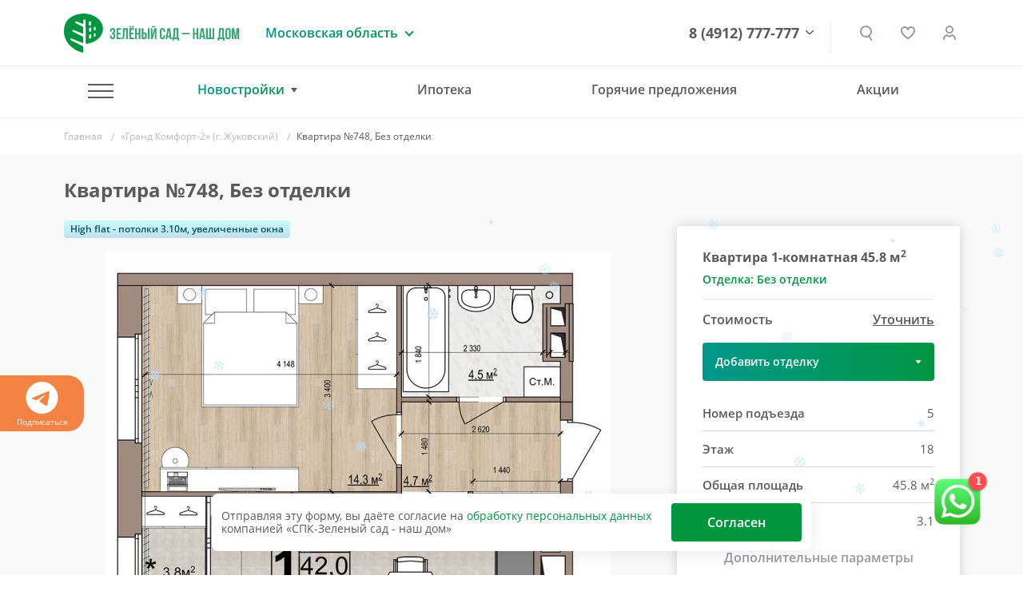

--- FILE ---
content_type: text/html; charset=UTF-8
request_url: https://www.green-garden.ru/tools/iexForm/?config=universal&template=price-request
body_size: 1369
content:
<form method="post" accept-charset="UTF-8" enctype="multipart/form-data">
<input type="hidden" name="iexuid" value="39a379354c2547d66d71d750fd4b0e08" data-pform-cache="false"/><input type="hidden" name="iexts" value="17689273646751" data-pform-cache="false"/><input type="hidden" name="iexphpsesid" value="29KAjrC7qq5Ylbmv7IfmcUWKZpQ5odFk" data-pform-cache="false"/><div style="display:none"><input type="text" name="iexbait" value="" data-pform-cache="false"/></div><input type="hidden" name="iexfieldscaching" value="true" data-pform-cache="false"/><input type="hidden" name="iexdevelopermode" value="false" data-pform-cache="false"/><input type="hidden" name="additionalfields_url" value="" data-pform-cache="false"/><input type="hidden" name="additionalfields_position" value="" data-pform-cache="false"/><input type="hidden" name="roistatvisitfield_value" value="" data-pform-cache="false"/>

<input type="hidden" name="metrika_client_id" value="" data-pform-notsend="true">
<input type="hidden" name="flat-url" value="" data-pform-header="Квартира"/>

<div class="b-pform__wrap">
    <div class="b-pform__inner">

        <div class="iexform-after-success">

            <div class="b-pform__confirmed">
                <i class="b-pform__confirmed-ico"></i>
                <div class="b-pform__thanks">Ваша заявка принята!</div>
                <div>Наш специалист свяжется с Вами</div>
            </div>

        </div>
        <div class="iexform-before-success active">

            <div class="title-h title-h2 iexform-from-position">Уточнить стоимость</div>

            <div class="row">
                <div class="col-lg-6">
                    <div class="b-pform__item">
                        <label class="b-pform__label" for="name-39a3">Введите ваше имя</label>
                        <input class="b-pform__input" id="name-39a3" name="name" value="" type="text" data-pform-validation="required,hasRUS" data-pform-header="Имя" placeholder="Введите свое имя">
                    </div>
                </div>
                <div class="col-lg-6">
                    <div class="b-pform__item">
                        <label class="b-pform__label" for="phone-39a3">Ваш номер телефона</label>
                        <input class="b-pform__input" id="phone-39a3" name="phone" value="" type="text" data-pform-validation="required" data-pform-header="Телефон" placeholder="+7 (___) ___-__-__" data-pform-mask="+7 (599) 999-9999{1,10}">
                    </div>
                </div>
            </div>

            <div class="row">
                <div class="col-12">
                    <button type="submit" class="b-btn w-100">
                        <span class="text">Отправить</span>
                    </button>
                </div>
            </div>
            <div class="iexform-common-error"></div>

            <div class="info">
                Нажимая кнопку «Отправить» вы подтверждаете свое <a target="_blank" class="link-style" href="/agreement/">согласие<br> на обработку персональных данных</a>
            </div>
        </div>

    </div>
</div>

</form>
<script id="script-popup-price-request" data-pform-uid="39a379354c2547d66d71d750fd4b0e08">
    window.iexFormsMasks = window.iexFormsMasks || {};
    window.iexFormsMasks['popup-price-request'] = {"phone":"+7 (599) 999-9999{1,10}"};
    window.iexFormsExts = window.iexFormsExts || {};
    window.iexFormsExts['popup-price-request'] = {}
    window.iexFormsExts['popup-price-request']['AdditionalFields'] = (function () {
    /**
     * В коллбэках доступны:
     * form.extensionName
     * form.getPreparedPrefix(prefix)
     * form.getFieldValue(name, prefix = '__EXTENSION__')
     * form.setFieldValue(name, value, prefix = '__EXTENSION__')
     */
    return {
        'onSubmit': function (form) {
            if (form.$wrap.find('[name="' + form.getPreparedPrefix('__EXTENSION__') + 'position"]').length){
                form.setFieldValue('position', form.$wrap.data('pform-position'));
            }
            if(form.$wrap.find('[name="' + form.getPreparedPrefix('__EXTENSION__') + 'url"]').length){
                form.setFieldValue('url', window.location.href);
            }
        },
    }
})();
    window.iexFormsExts['popup-price-request']['Bitrix24Lead'] = (function () {

    /**
     * В коллбэках доступны:
     * form.extensionName
     * form.getPreparedPrefix(prefix)
     * form.getFieldValue(name, prefix = '__EXTENSION__')
     * form.setFieldValue(name, value, prefix = '__EXTENSION__')
     */

    return {

    }
})();
    window.iexFormsExts['popup-price-request']['BitrixIblock'] = (function () {

    /**
     * В коллбэках доступны:
     * form.extensionName
     * form.getPreparedPrefix(prefix)
     * form.getFieldValue(name, prefix = '__EXTENSION__')
     * form.setFieldValue(name, value, prefix = '__EXTENSION__')
     */

    return {

    }
})();
    window.iexFormsExts['popup-price-request']['Mail'] = (function () {
    /**
     * В коллбэках доступны:
     * form.extensionName
     * form.getPreparedPrefix(prefix)
     * form.getFieldValue(name, prefix = '__EXTENSION__')
     * form.setFieldValue(name, value, prefix = '__EXTENSION__')
     */
    return {
    }
})();
</script>


--- FILE ---
content_type: text/html; charset=UTF-8
request_url: https://www.green-garden.ru/tools/iexForm/?config=universal&template=zhk-offer
body_size: 1366
content:
<form method="post" accept-charset="UTF-8" enctype="multipart/form-data">
<input type="hidden" name="iexuid" value="1923f52762cae3fdb691d0226ed239e0" data-pform-cache="false"/><input type="hidden" name="iexts" value="17689273646647" data-pform-cache="false"/><input type="hidden" name="iexphpsesid" value="29KAjrC7qq5Ylbmv7IfmcUWKZpQ5odFk" data-pform-cache="false"/><div style="display:none"><input type="text" name="iexbait" value="" data-pform-cache="false"/></div><input type="hidden" name="iexfieldscaching" value="true" data-pform-cache="false"/><input type="hidden" name="iexdevelopermode" value="false" data-pform-cache="false"/><input type="hidden" name="additionalfields_url" value="" data-pform-cache="false"/><input type="hidden" name="additionalfields_position" value="" data-pform-cache="false"/><input type="hidden" name="roistatvisitfield_value" value="" data-pform-cache="false"/>

<input type="hidden" name="metrika_client_id" value="" data-pform-notsend="true">
<input type="hidden" name="flat-url" value="" data-pform-header="Квартира"/>

<div class="b-pform__wrap">
    <div class="b-pform__inner">

        <div class="iexform-after-success">

            <div class="b-pform__confirmed">
                <i class="b-pform__confirmed-ico"></i>
                <div class="b-pform__thanks">Ваша заявка принята!</div>
                <div>Наш специалист свяжется с Вами</div>
            </div>

        </div>
        <div class="iexform-before-success active">

            <div class="title-h title-h2 js-replace" data-replace-id="title-text">Отправить заявку</div>

            <div class="row">
                <div class="col-lg-6">
                    <div class="b-pform__item">
                        <label class="b-pform__label" for="name-1923">Введите ваше имя</label>
                        <input class="b-pform__input" id="name-1923" name="name" value="" type="text" data-pform-validation="required,hasRUS" data-pform-header="Имя" placeholder="Введите свое имя">
                    </div>
                </div>
                <div class="col-lg-6">
                    <div class="b-pform__item">
                        <label class="b-pform__label" for="phone-1923">Ваш номер телефона</label>
                        <input class="b-pform__input" id="phone-1923" name="phone" value="" type="text" data-pform-validation="required" data-pform-header="Телефон" placeholder="+7 (___) ___-__-__" data-pform-mask="+7 (599) 999-9999{1,10}">
                    </div>
                </div>
            </div>

            <div class="row">
                <div class="col-12">
                    <button type="submit" class="b-btn w-100">
                        <span class="text js-replace" data-replace-id="button-text">Отправить</span>
                    </button>
                </div>
            </div>
            <div class="iexform-common-error"></div>

            <div class="info">
                Нажимая кнопку «Отправить» вы подтверждаете свое <a target="_blank" class="link-style" href="/agreement/">согласие<br> на обработку персональных данных</a>
            </div>
        </div>

    </div>
</div>

</form>
<script id="script-popup-zhk-offer" data-pform-uid="1923f52762cae3fdb691d0226ed239e0">
    window.iexFormsMasks = window.iexFormsMasks || {};
    window.iexFormsMasks['popup-zhk-offer'] = {"phone":"+7 (599) 999-9999{1,10}"};
    window.iexFormsExts = window.iexFormsExts || {};
    window.iexFormsExts['popup-zhk-offer'] = {}
    window.iexFormsExts['popup-zhk-offer']['AdditionalFields'] = (function () {
    /**
     * В коллбэках доступны:
     * form.extensionName
     * form.getPreparedPrefix(prefix)
     * form.getFieldValue(name, prefix = '__EXTENSION__')
     * form.setFieldValue(name, value, prefix = '__EXTENSION__')
     */
    return {
        'onSubmit': function (form) {
            if (form.$wrap.find('[name="' + form.getPreparedPrefix('__EXTENSION__') + 'position"]').length){
                form.setFieldValue('position', form.$wrap.data('pform-position'));
            }
            if(form.$wrap.find('[name="' + form.getPreparedPrefix('__EXTENSION__') + 'url"]').length){
                form.setFieldValue('url', window.location.href);
            }
        },
    }
})();
    window.iexFormsExts['popup-zhk-offer']['Bitrix24Lead'] = (function () {

    /**
     * В коллбэках доступны:
     * form.extensionName
     * form.getPreparedPrefix(prefix)
     * form.getFieldValue(name, prefix = '__EXTENSION__')
     * form.setFieldValue(name, value, prefix = '__EXTENSION__')
     */

    return {

    }
})();
    window.iexFormsExts['popup-zhk-offer']['BitrixIblock'] = (function () {

    /**
     * В коллбэках доступны:
     * form.extensionName
     * form.getPreparedPrefix(prefix)
     * form.getFieldValue(name, prefix = '__EXTENSION__')
     * form.setFieldValue(name, value, prefix = '__EXTENSION__')
     */

    return {

    }
})();
    window.iexFormsExts['popup-zhk-offer']['Mail'] = (function () {
    /**
     * В коллбэках доступны:
     * form.extensionName
     * form.getPreparedPrefix(prefix)
     * form.getFieldValue(name, prefix = '__EXTENSION__')
     * form.setFieldValue(name, value, prefix = '__EXTENSION__')
     */
    return {
    }
})();
</script>


--- FILE ---
content_type: text/html
request_url: https://www.green-garden.ru/include/panoramas/zhukovsky/
body_size: 671
content:
<!DOCTYPE html>
<html>
<head>
	<title>Гранд Комфорт</title>
	<meta name="viewport" content="width=device-width, initial-scale=1.0, minimum-scale=1.0, maximum-scale=1.0, viewport-fit=cover" />
	<meta name="apple-mobile-web-app-capable" content="yes" />
	<meta name="apple-mobile-web-app-status-bar-style" content="black" />
	<meta http-equiv="Content-Type" content="text/html;charset=utf-8" />
	<meta http-equiv="x-ua-compatible" content="IE=edge" />
	<style>
		@font-face {
			font-family: 'favoritc';
			src:	url('fonts/favoritc.woff2') format('woff2');
			font-weight: normal;
			}
		@font-face {
			font-family: 'favoritc-bold';
			src:	url('fonts/favoritc-bold.woff2') format('woff2');
			font-weight: normal;
			}
		@-ms-viewport { width:device-width; }
		@media only screen and (min-device-width:800px) { html { overflow:hidden; } }
		html { height:100%; }
		body { height:100%; overflow:hidden; margin:0; padding:0; font-family:arial, helvetica, sans-serif; font-size:16px; color:#ffffff; background-color:#000000; }
	</style>
</head>
<body>

<script src="tour.js"></script>

<div id="pano" style="width:100%;height:100%;">
	<noscript><table style="width:100%;height:100%;"><tr style="vertical-align:middle;"><td><div style="text-align:center;">ERROR:<br/><br/>Javascript потерялся<br/><br/></div></td></tr></table></noscript>
	<script>
		embedpano({xml:"tour.xml", target:"pano", html5:"auto", mobilescale:1.0, passQueryParameters:true});
	</script>
</div>

</body>
</html>


--- FILE ---
content_type: image/svg+xml
request_url: https://www.green-garden.ru/local/components/iex/svg.floor.flats/svg.php?element_id=381033&plan_id=333681
body_size: 366227
content:
<?xml version="1.0"?>
<svg viewBox="0 0 1098 687" fill="none" xmlns="http://www.w3.org/2000/svg">
<defs>
	<style type="text/css">
		/* &#x421;&#x432;&#x43E;&#x431;&#x43E;&#x434;&#x43D;&#x430; &#x414;&#x440;&#x443;&#x433;&#x430;&#x44F; &#x41F;&#x43E;&#x43B; */ .av-floor {fill: #00964020;}
		/* &#x421;&#x432;&#x43E;&#x431;&#x43E;&#x434;&#x43D;&#x430; &#x422;&#x435;&#x43A;&#x443;&#x449;&#x430;&#x44F; &#x41F;&#x43E;&#x43B; */ .cur-floor {fill: #00964060;}
		/* &#x41F;&#x440;&#x43E;&#x434;&#x430;&#x43D;&#x430; &#x422;&#x435;&#x43A;&#x443;&#x449;&#x430;&#x44F; &#x41F;&#x43E;&#x43B; */ .cur-dis-floor {fill: #96000040;}
		/* &#x41F;&#x440;&#x43E;&#x434;&#x430;&#x43D;&#x430; &#x414;&#x440;&#x443;&#x433;&#x430;&#x44F; &#x41F;&#x43E;&#x43B; */ .dis-floor {fill: #DDDDDD99;}
		/* &#x411;&#x440;&#x43E;&#x43D;&#x44C; &#x414;&#x440;&#x443;&#x433;&#x430;&#x44F; &#x41F;&#x43E;&#x43B; */ .res-floor {fill: #E3CC0010;}
		/* &#x411;&#x440;&#x43E;&#x43D;&#x44C; &#x422;&#x435;&#x43A;&#x443;&#x449;&#x430;&#x44F; &#x41F;&#x43E;&#x43B; */ .cur-res-floor {fill: #E3CC0040;}
	</style>
</defs>
<g id="other">
<g id="other_furniture">
<path id="Vector" d="M336.179 315.734V342.922ZM336.179 342.922H333.142ZM333.142 342.922L334.345 341.108ZM334.345 341.108L336.179 315.734Z" stroke="#7B7B7B" stroke-width="0.3" stroke-linecap="round" stroke-linejoin="round"/>
<path id="Vector_2" d="M328.618 315.734L321.851 327.534M328.618 342.922L321.994 331.407" stroke="#7B7B7B" stroke-width="0.3" stroke-linecap="round" stroke-linejoin="round"/>
<path id="Vector_3" d="M521.258 340.496L498.004 346.285ZM527.047 318.139L521.258 340.496ZM527.047 346.285V318.139ZM498.004 346.285H527.047Z" stroke="#7B7B7B" stroke-width="0.3" stroke-linecap="round" stroke-linejoin="round"/>
<path id="Vector_4" d="M364.325 352.012L342.232 358.982ZM371.275 318.139L364.325 352.012ZM371.275 358.982V318.139ZM342.232 358.982H371.275Z" stroke="#7B7B7B" stroke-width="0.3" stroke-linecap="round" stroke-linejoin="round"/>
<path id="Vector_5" d="M414.34 353.948L404.231 358.982ZM419.354 318.139L414.34 353.948ZM419.354 358.982V318.139ZM404.231 358.982H419.354Z" stroke="#7B7B7B" stroke-width="0.3" stroke-linecap="round" stroke-linejoin="round"/>
<path id="Vector_6" d="M572.068 341.699L558.494 346.285ZM576.633 318.139L572.068 341.699ZM576.633 346.285V318.139ZM558.494 346.285H576.633Z" stroke="#7B7B7B" stroke-width="0.3" stroke-linecap="round" stroke-linejoin="round"/>
<path id="Vector_7" d="M549.588 341.006L530.674 346.285ZM554.866 318.139L549.588 341.006ZM554.866 346.285V318.139ZM530.674 346.285H554.866Z" stroke="#7B7B7B" stroke-width="0.3" stroke-linecap="round" stroke-linejoin="round"/>
<path id="Vector_8" d="M394.061 352.44L374.903 358.982ZM400.603 318.139L394.061 352.44ZM400.603 358.982V318.139ZM374.903 358.982H400.603Z" stroke="#7B7B7B" stroke-width="0.3" stroke-linecap="round" stroke-linejoin="round"/>
<path id="Vector_9" d="M419.353 430.356V464.657M346.899 467.225H416.011M346.899 467.225V428.644M346.899 467.225L416.011 428.644M416.011 467.225V428.644M416.011 467.225L346.899 428.644M416.011 428.644H346.899" stroke="#7B7B7B" stroke-width="0.3" stroke-linecap="round" stroke-linejoin="round"/>
<path id="Vector_10" d="M415.644 370.192V410.26M415.644 370.192H348.367M415.644 370.192L348.367 410.26M348.367 410.26H415.644M348.367 410.26V370.192M415.644 410.26L348.367 370.192" stroke="#7B7B7B" stroke-width="0.3" stroke-linecap="round" stroke-linejoin="round"/>
<path id="Vector_11" d="M537.319 397.706V433.067L549.119 427.544L554.418 431.762L549.303 420.797L554.602 424.996L573.638 416.13M537.319 397.706H516.143M537.319 397.706H573.638M498.004 397.706H516.143M516.143 397.706V406.776M498.024 406.776H516.143M516.143 406.776H534.302M516.143 406.776V415.865M516.143 415.865H498.024H534.302H516.143ZM516.143 415.865V424.915M498.024 424.915H516.143M516.143 424.915H534.302M516.143 424.915V433.984M498.024 433.984H516.143M516.143 433.984H534.302M516.143 433.984V443.074M498.024 443.074H516.143M516.143 443.074H534.302M516.143 443.074V452.144M498.024 452.144H516.143M516.143 452.144H534.302M516.143 452.144V461.213M498.024 461.213H516.143M516.143 461.213H534.302M516.143 461.213V470.283M498.024 470.283H516.143M516.143 470.283H534.302M516.143 470.283V479.373M498.004 479.373H516.143M516.143 479.373H534.302M516.143 479.373L513.126 468.081M516.143 479.373L519.18 468.081M534.302 479.373H573.638M534.302 479.373L534.302 397.706M555.478 479.372V434.595M555.478 434.595L558.515 445.886M555.478 434.595L552.462 445.886M537.319 406.776H573.638M537.319 415.865H573.638M537.319 424.915H551.239M537.319 470.283H573.638M537.319 461.213H573.638M537.319 452.144H573.638M537.319 443.074H573.638M537.319 443.074V479.373M537.319 443.074L555.702 434.493L561.002 438.692L555.886 427.727L561.185 431.946L573.638 426.137M558.8 433.984H573.638M555.478 424.589V397.706M555.478 397.706L558.515 408.997M555.478 397.706L552.462 408.997" stroke="#7B7B7B" stroke-width="0.3" stroke-linecap="round" stroke-linejoin="round"/>
</g>
<g id="other_windows">
<path id="Vector_12" d="M536.707 530.182H538.99M536.707 530.182V528.674M536.707 530.182H538.236V538.946H571.498V530.182H573.006M538.99 530.182V528.674M538.99 530.182H570.743M538.99 528.674H536.707M538.99 528.674H570.743M536.707 528.674V526.86H573.006V528.674M573.006 528.674H570.743M573.006 528.674V530.182M570.743 528.674V530.182M570.743 530.182H573.006" stroke="#7B7B7B" stroke-width="0.4" stroke-linecap="round" stroke-linejoin="round"/>
<path id="Vector_13" d="M483.635 496.615H485.898V495.086M483.635 496.615V495.086M483.635 496.615H470.021M483.635 495.086H485.898M483.635 495.086H470.021M485.898 495.086V486.934H467.759V495.086M467.759 495.086H470.021M467.759 495.086V496.615H470.021M470.021 495.086V496.615" stroke="#7B7B7B" stroke-width="0.4" stroke-linecap="round" stroke-linejoin="round"/>
</g>
<g id="other_doors">
<path id="Vector_14" d="M498.004 383.786C502.941 383.782 507.79 382.482 512.067 380.015L498.004 355.66M498.004 383.786L495.579 383.786V384.988H498.004L498.004 383.786ZM498.004 355.66V354.437H495.579V355.66H498.004Z" stroke="#7B7B7B" stroke-width="0.4" stroke-linecap="round" stroke-linejoin="round"/>
<path id="Vector_15" d="M453.635 318.139C453.607 323.603 455.012 328.979 457.711 333.73L484.695 318.139M484.695 318.139H485.898V315.734H484.695V318.139ZM452.33 315.734H453.533V318.139H452.33V315.734Z" stroke="#7B7B7B" stroke-width="0.4" stroke-linecap="round" stroke-linejoin="round"/>
</g>
<g id="other_contour">
<path id="Vector_16" d="M328.618 315.734H336.179V312.086H328.618V315.734Z" fill="#A18C7F" stroke="black" stroke-width="0.75" stroke-linecap="round" stroke-linejoin="round"/>
<path id="Vector_17" d="M328.618 346.57H336.179V342.922H328.618V346.57Z" fill="#A18C7F" stroke="black" stroke-width="0.75" stroke-linecap="round" stroke-linejoin="round"/>
<g id="Vector_18">
<path fill-rule="evenodd" clip-rule="evenodd" d="M315.309 395.281H336.179L336.179 312.086H452.33V318.139L425.407 318.139V371.374H419.354V365.035L342.232 365.035V417.965L419.354 417.965L419.354 401.619H425.407V430.356H419.354L419.354 424.018L342.232 424.018V476.947L419.354 476.947V460.602H425.407V490.562L429.035 490.562L429.035 486.934H467.759V496.615L465.945 496.615V508.68H462.296V496.615L425.407 496.615L425.407 535.033H415.726V498.714L345.249 498.714V482.98L336.179 482.98L336.179 401.313H315.309V395.281ZM342.232 358.982V318.139L371.275 318.139L371.275 358.982L342.232 358.982ZM419.354 318.139V358.982L404.231 358.982L404.231 318.139H419.354ZM400.603 358.982H374.903L374.903 318.139H400.603L400.603 358.982ZM419.354 482.98V496.615L415.726 496.615L415.726 495.086H348.876V482.98H419.354Z" fill="#A18C7F"/>
<path d="M419.354 482.98V496.615L415.726 496.615L415.726 495.086H348.876V482.98M419.354 482.98L336.179 482.98M419.354 482.98H348.876M336.179 482.98L336.179 401.313H315.309V395.281H336.179L336.179 312.086H452.33V318.139L425.407 318.139V371.374H419.354V365.035L342.232 365.035V417.965L419.354 417.965L419.354 401.619H425.407V430.356H419.354L419.354 424.018L342.232 424.018V476.947L419.354 476.947V460.602H425.407V490.562L429.035 490.562L429.035 486.934H467.759V496.615L465.945 496.615V508.68H462.296V496.615L425.407 496.615L425.407 535.033H415.726V498.714L345.249 498.714V482.98M336.179 482.98L345.249 482.98M345.249 482.98H348.876M342.232 358.982V318.139L371.275 318.139L371.275 358.982L342.232 358.982ZM419.354 318.139V358.982L404.231 358.982L404.231 318.139H419.354ZM400.603 358.982H374.903L374.903 318.139H400.603L400.603 358.982Z" stroke="black" stroke-width="0.75" stroke-linecap="round" stroke-linejoin="round"/>
</g>
<g id="Vector_19">
<path fill-rule="evenodd" clip-rule="evenodd" d="M571.498 530.182V538.946H582.687L582.687 312.086H485.898V318.139L491.951 318.139V354.437H498.004L498.004 349.913V346.285L498.004 318.139L527.047 318.139L527.047 346.285L498.004 346.285V349.913L573.617 349.913L573.617 526.86H573.006V530.182H571.498ZM576.634 346.285V318.139L558.495 318.139V346.285L576.634 346.285ZM554.867 318.139H530.675L530.675 346.285H554.867V318.139Z" fill="#A18C7F"/>
<path d="M576.634 526.86V349.913L498.004 349.913M498.004 354.437V318.139M498.004 354.437H491.951V318.139L485.898 318.139V312.086H582.687L582.687 538.946H571.498V530.182H573.006V526.86H573.617L573.617 349.913L498.004 349.913M498.004 354.437L498.004 349.913M498.004 318.139L527.047 318.139L527.047 346.285L498.004 346.285M498.004 318.139L498.004 346.285M498.004 346.285V349.913M576.634 318.139V346.285L558.495 346.285V318.139L576.634 318.139ZM530.675 318.139H554.867V346.285H530.675L530.675 318.139Z" stroke="black" stroke-width="0.75" stroke-linecap="round" stroke-linejoin="round"/>
</g>
<path id="Vector_20" d="M538.236 538.946V530.182H536.707V526.86H498.004L498.004 384.988H491.951V486.934L485.898 486.934V496.615H488.323L488.323 538.946H538.236Z" fill="#A18C7F" stroke="black" stroke-width="0.75" stroke-linecap="round" stroke-linejoin="round"/>
</g>
</g>
<g id="fp-8">
<g id="fp-8_furniture">
<path id="Vector_21" fill-rule="evenodd" clip-rule="evenodd" d="M638.347 318.139V336.298H623.224V318.139H638.347Z" stroke="#7B7B7B" stroke-width="0.3" stroke-linecap="round" stroke-linejoin="round"/>
<path id="Vector_22" d="M785.334 312.452C784.202 312.452 783.095 312.788 782.153 313.417C781.211 314.047 780.477 314.941 780.043 315.988C779.61 317.034 779.497 318.186 779.717 319.297C779.938 320.408 780.484 321.428 781.285 322.229C782.086 323.03 783.106 323.575 784.217 323.796C785.328 324.017 786.48 323.904 787.526 323.47C788.573 323.037 789.467 322.303 790.096 321.361C790.726 320.419 791.062 319.312 791.062 318.179C791.062 316.66 790.458 315.204 789.384 314.13C788.31 313.056 786.853 312.452 785.334 312.452Z" stroke="#7B7B7B" stroke-width="0.3" stroke-linecap="round" stroke-linejoin="round"/>
<path id="Vector_23" d="M785.335 314.939C784.677 314.935 784.032 315.126 783.483 315.489C782.935 315.851 782.505 316.369 782.251 316.975C781.996 317.582 781.928 318.251 782.054 318.896C782.179 319.542 782.494 320.136 782.958 320.603C783.422 321.069 784.014 321.388 784.659 321.518C785.304 321.647 785.973 321.583 786.581 321.332C787.189 321.081 787.709 320.655 788.075 320.109C788.441 319.562 788.636 318.919 788.636 318.261C788.636 317.383 788.289 316.541 787.671 315.919C787.052 315.297 786.212 314.944 785.335 314.939Z" stroke="#7B7B7B" stroke-width="0.3" stroke-linecap="round" stroke-linejoin="round"/>
<path id="Vector_24" d="M769.254 312.432C768.121 312.432 767.014 312.768 766.072 313.397C765.13 314.026 764.396 314.921 763.963 315.967C763.529 317.014 763.416 318.165 763.637 319.276C763.858 320.387 764.403 321.408 765.204 322.209C766.005 323.01 767.026 323.555 768.137 323.776C769.248 323.997 770.399 323.883 771.446 323.45C772.492 323.017 773.386 322.283 774.016 321.341C774.645 320.399 774.981 319.292 774.981 318.159C774.981 316.64 774.378 315.183 773.304 314.109C772.23 313.035 770.773 312.432 769.254 312.432Z" stroke="#7B7B7B" stroke-width="0.3" stroke-linecap="round" stroke-linejoin="round"/>
<path id="Vector_25" d="M769.254 314.939C768.596 314.935 767.95 315.127 767.401 315.49C766.852 315.854 766.423 316.372 766.169 316.98C765.915 317.588 765.847 318.258 765.975 318.904C766.102 319.55 766.419 320.144 766.885 320.61C767.351 321.076 767.944 321.393 768.591 321.52C769.237 321.648 769.907 321.58 770.515 321.326C771.123 321.072 771.641 320.643 772.005 320.094C772.368 319.544 772.56 318.899 772.556 318.24C772.556 317.807 772.471 317.378 772.305 316.977C772.139 316.576 771.896 316.212 771.589 315.906C771.282 315.599 770.918 315.356 770.518 315.19C770.117 315.024 769.688 314.939 769.254 314.939Z" stroke="#7B7B7B" stroke-width="0.3" stroke-linecap="round" stroke-linejoin="round"/>
<path id="Vector_26" d="M709.966 320.217C709.619 320.217 709.279 320.321 708.99 320.514C708.701 320.708 708.477 320.983 708.345 321.304C708.213 321.626 708.179 321.979 708.249 322.32C708.318 322.66 708.487 322.972 708.734 323.217C708.981 323.461 709.295 323.626 709.637 323.692C709.978 323.757 710.331 323.719 710.651 323.584C710.971 323.448 711.243 323.22 711.433 322.929C711.623 322.638 711.723 322.297 711.719 321.95C711.719 321.721 711.673 321.494 711.585 321.282C711.497 321.071 711.367 320.879 711.204 320.718C711.041 320.556 710.848 320.429 710.635 320.343C710.423 320.258 710.195 320.215 709.966 320.217Z" stroke="#7B7B7B" stroke-width="0.3" stroke-linecap="round" stroke-linejoin="round"/>
<path id="Vector_27" fill-rule="evenodd" clip-rule="evenodd" d="M727.88 331.447H797.441V413.603H778.507V350.137H727.88V331.447Z" stroke="#7B7B7B" stroke-width="0.3" stroke-linecap="round" stroke-linejoin="round"/>
<path id="Vector_28" d="M755.395 325.7L748.445 327.82ZM757.514 315.734L755.395 325.7ZM757.514 327.82V315.734ZM748.445 327.82H757.514Z" stroke="#7B7B7B" stroke-width="0.3" stroke-linecap="round" stroke-linejoin="round"/>
<path id="Vector_29" d="M595.404 317.405L602.802 315.734ZM593.733 323.275L595.404 317.405ZM593.733 315.734V323.275ZM602.802 315.734H593.733Z" stroke="#7B7B7B" stroke-width="0.3" stroke-linecap="round" stroke-linejoin="round"/>
<path id="Vector_30" d="M608.366 317.649L618.536 315.734ZM606.43 323.275L608.366 317.649ZM606.43 315.734V323.275ZM618.536 315.734H606.43Z" stroke="#7B7B7B" stroke-width="0.3" stroke-linecap="round" stroke-linejoin="round"/>
<path id="Vector_31" d="M741.148 324.151L717.588 327.82ZM744.817 315.734L741.148 324.151ZM744.817 327.82V315.734ZM717.588 327.82H744.817Z" stroke="#7B7B7B" stroke-width="0.3" stroke-linecap="round" stroke-linejoin="round"/>
<path id="Vector_32" d="M587.476 321.929C587.256 321.929 587.039 321.973 586.836 322.057C586.634 322.141 586.449 322.264 586.294 322.419C586.139 322.574 586.016 322.758 585.932 322.961C585.848 323.164 585.805 323.381 585.805 323.601C585.805 323.82 585.848 324.037 585.932 324.24C586.016 324.443 586.139 324.627 586.294 324.782C586.449 324.938 586.634 325.061 586.836 325.145C587.039 325.229 587.256 325.272 587.476 325.272C587.919 325.272 588.344 325.096 588.658 324.782C588.971 324.469 589.147 324.044 589.147 323.601C589.147 323.157 588.971 322.732 588.658 322.419C588.344 322.106 587.919 321.929 587.476 321.929Z" stroke="#7B7B7B" stroke-width="0.3" stroke-linecap="round" stroke-linejoin="round"/>
<path id="Vector_33" d="M665.409 505.456C664.133 506.733 663.416 508.464 663.416 510.27C663.416 512.075 664.133 513.807 665.409 515.083C666.686 516.36 668.417 517.077 670.223 517.077C672.028 517.077 673.76 516.36 675.036 515.083C676.313 513.807 677.03 512.075 677.03 510.27C677.03 508.464 676.313 506.733 675.036 505.456C673.76 504.18 672.028 503.463 670.223 503.463C668.417 503.463 666.686 504.18 665.409 505.456Z" stroke="#7B7B7B" stroke-width="0.3" stroke-linecap="round" stroke-linejoin="round"/>
<g id="Vector_34">
<path d="M685.529 448.617H674.197V471.668V494.699V517.75H685.529V448.617Z" fill="white"/>
<path d="M673.443 494.699V517.75H674.197V494.699H673.443Z" fill="white"/>
<path d="M673.443 517.75V448.617H685.529M673.443 517.75H685.529M673.443 517.75H674.197M673.443 517.75V494.699H674.197M685.529 448.617V517.75M685.529 448.617H674.197M685.529 517.75H674.197M674.197 517.75V448.617M674.197 517.75V494.699M674.197 448.617V471.668M673.443 471.668H674.197M674.197 471.668V494.699" stroke="#7B7B7B" stroke-width="0.3" stroke-linecap="round" stroke-linejoin="round"/>
</g>
<path id="Vector_35" fill-rule="evenodd" clip-rule="evenodd" d="M584.398 525.291V523.782H683.674V525.291H584.398Z" stroke="#7B7B7B" stroke-width="0.3" stroke-linecap="round" stroke-linejoin="round"/>
<path id="Vector_36" d="M685.529 361.693V318.139H703.668V361.693H685.529ZM685.529 361.693H686.283V318.139M685.529 332.65H686.283M685.529 347.181H686.283" stroke="#7B7B7B" stroke-width="0.3" stroke-linecap="round" stroke-linejoin="round"/>
<path id="Vector_37" d="M698.532 479.576V492.661H687.954V479.576H698.532ZM698.532 479.576H697.778V492.661" stroke="#7B7B7B" stroke-width="0.3" stroke-linecap="round" stroke-linejoin="round"/>
<path id="Vector_38" d="M687.954 479.576V424.548H698.532V479.576H687.954Z" stroke="#7B7B7B" stroke-width="0.3" stroke-linecap="round" stroke-linejoin="round"/>
<path id="Vector_39" d="M698.532 411.463V424.548H687.954V411.463H698.532ZM698.532 411.463H697.778V424.548" stroke="#7B7B7B" stroke-width="0.3" stroke-linecap="round" stroke-linejoin="round"/>
<path id="Vector_40" d="M582.687 420.104V399.805H634.128V420.104H582.687ZM582.687 420.104V419.35H634.128M616.967 420.104V419.35M599.827 420.104V419.35" stroke="#7B7B7B" stroke-width="0.3" stroke-linecap="round" stroke-linejoin="round"/>
<path id="Vector_41" d="M727.88 350.605H709.741V331.447H727.88V350.605ZM727.88 350.605V349.831H709.741" stroke="#7B7B7B" stroke-width="0.3" stroke-linecap="round" stroke-linejoin="round"/>
<path id="Vector_42" d="M778.507 395.444H797.44V413.603H778.507V395.444ZM778.507 395.444H779.261V413.603" stroke="#7B7B7B" stroke-width="0.3" stroke-linecap="round" stroke-linejoin="round"/>
<path id="Vector_43" d="M778.507 413.603H797.44V431.742H778.507V413.603ZM778.507 413.603H779.261V431.742" stroke="#7B7B7B" stroke-width="0.3" stroke-linecap="round" stroke-linejoin="round"/>
<path id="Vector_44" d="M703.668 495.086V526.86H687.954V495.086H703.668ZM703.668 495.086H702.934V526.86M703.668 516.262H702.934M703.668 505.664H702.934" stroke="#7B7B7B" stroke-width="0.3" stroke-linecap="round" stroke-linejoin="round"/>
<path id="sofa-a" d="M792.55 486.5L775.3 486.5M792.55 486.5C793.185 486.5 793.7 487.022 793.7 487.667M792.55 486.5L793.7 486.5M792.55 486.5C791.915 486.5 791.4 485.978 791.4 485.333L791.4 463.167C791.4 462.522 791.915 462 792.55 462M792.55 486.5L790.25 486.5M793.7 487.667L793.7 488.833C793.7 489.478 793.185 490 792.55 490L775.3 490C774.665 490 774.15 489.478 774.15 488.833L774.15 487.667C774.15 487.022 774.665 486.5 775.3 486.5M793.7 487.667L796 487.667L796 436.333L793.7 436.333M775.3 486.5L787.95 486.5M775.3 486.5L774.15 486.5M775.3 437.5L792.55 437.5M775.3 437.5C774.665 437.5 774.15 436.978 774.15 436.333L774.15 435.167C774.15 434.522 774.665 434 775.3 434L792.55 434C793.185 434 793.7 434.522 793.7 435.167L793.7 436.333M775.3 437.5L787.95 437.5M775.3 437.5L774.15 437.5M792.55 437.5C793.185 437.5 793.7 436.978 793.7 436.333M792.55 437.5L793.7 437.5M792.55 437.5C791.915 437.5 791.4 438.022 791.4 438.667L791.4 460.833C791.4 461.478 791.915 462 792.55 462M792.55 437.5L790.25 437.5M787.95 437.5L774.15 437.5M787.95 437.5C788.585 437.5 789.1 438.022 789.1 438.667M787.95 437.5L790.25 437.5M789.1 438.667L789.1 460.833M789.1 438.667C789.1 438.022 789.615 437.5 790.25 437.5M774.15 437.5C773.515 437.5 773 438.022 773 438.667L773 460.833C773 461.478 773.515 462 774.15 462M774.15 462L787.95 462M774.15 462C773.515 462 773 462.522 773 463.167L773 485.333C773 485.978 773.515 486.5 774.15 486.5M787.95 462C788.585 462 789.1 461.478 789.1 460.833M787.95 462C788.585 462 789.1 462.522 789.1 463.167M789.1 460.833C789.1 461.478 789.615 462 790.25 462M789.1 463.167L789.1 485.333M789.1 463.167C789.1 462.522 789.615 462 790.25 462M774.15 486.5L787.95 486.5M787.95 486.5C788.585 486.5 789.1 485.978 789.1 485.333M787.95 486.5L790.25 486.5M789.1 485.333C789.1 485.978 789.615 486.5 790.25 486.5M793.7 462L792.55 462M793.7 462C794.335 462 794.85 462.522 794.85 463.167L794.85 485.333C794.85 485.978 794.335 486.5 793.7 486.5M793.7 462L790.25 462M793.7 462C794.335 462 794.85 461.478 794.85 460.833L794.85 438.667C794.85 438.022 794.335 437.5 793.7 437.5M792.55 462L790.25 462M793.7 486.5L790.25 486.5M793.7 437.5L790.25 437.5" stroke="#7B7B7B" stroke-width="0.3"/>
<g id="laptop-se">
<path d="M686 503L686 514L676 514L676 503L686 503Z" stroke="#7B7B7B" stroke-width="0.3"/>
<path d="M685.5 503.5L685.5 513.5L682.5 513.5L682.5 503.5L685.5 503.5Z" stroke="#7B7B7B" stroke-width="0.3"/>
<path d="M682 503L682 514L678 514L678 503L682 503Z" stroke="#7B7B7B" stroke-width="0.3"/>
<path d="M681 504L681 513L679 513L679 504L681 504Z" stroke="#7B7B7B" stroke-width="0.3"/>
<path d="M678 509L678 511L676 511L676 509L678 509Z" stroke="#7B7B7B" stroke-width="0.3"/>
</g>
<path id="toilet" d="M590.667 332.333H586V341.667H590.667M590.667 332.333H597.333C599.911 332.333 602 334.423 602 337C602 339.577 599.911 341.667 597.333 341.667H590.667M590.667 332.333C588.089 332.333 586 334.423 586 337C586 339.577 588.089 341.667 590.667 341.667M582 331H586V343H582V331Z" stroke="#7B7B7B" stroke-width="0.3"/>
<path id="sink-b" d="M584 361H587V360H584M584 361H582L582 360H584M584 361L584 365.143C584 366.721 585.279 368 586.857 368C590.802 368 594 364.802 594 360.857V360.143C594 356.198 590.802 353 586.857 353C585.279 353 584 354.279 584 355.857L584 360M586.5 351C591.747 351 596 355.253 596 360.5C596 365.747 591.747 370 586.5 370H582L582 351L586.5 351ZM588.5 361C588.224 361 588 360.776 588 360.5C588 360.224 588.224 360 588.5 360C588.776 360 589 360.224 589 360.5C589 360.776 588.776 361 588.5 361Z" stroke="#7B7B7B" stroke-width="0.3"/>
<path id="bath" d="M582 373H637V396H582M582 373V396M582 373V383.062M582 396V385.937M582 383.062V385.937M582 383.062H583.447M582 385.937H583.447M583.447 383.062V378.75C583.447 376.368 585.391 374.437 587.789 374.437H623.974C629.569 374.437 634.105 378.943 634.105 384.5C634.105 390.057 629.569 394.562 623.974 394.562H587.789C585.391 394.562 583.447 392.632 583.447 390.25V385.937M583.447 383.062H586.342V385.937H583.447M592.132 384.5C592.132 385.294 591.484 385.937 590.684 385.937C589.885 385.937 589.237 385.294 589.237 384.5C589.237 383.706 589.885 383.062 590.684 383.062C591.484 383.062 592.132 383.706 592.132 384.5Z" stroke="#7B7B7B" stroke-width="0.3"/>
<path id="tv" d="M689.2 438L688.4 445.25V459.75L689.2 467M689.2 438V467M689.2 438H690V467H689.2M686 451.775H688.4V453.225H686V451.775Z" stroke="#7B7B7B" stroke-width="0.3"/>
<path id="tv_2" d="M683.8 489L684.6 481.75L684.6 467.25L683.8 460M683.8 489L683.8 460M683.8 489L683 489L683 460L683.8 460M687 475.225L684.6 475.225L684.6 473.775L687 473.775L687 475.225Z" stroke="#7B7B7B" stroke-width="0.3"/>
<g id="kitchen-sink">
<path fill-rule="evenodd" clip-rule="evenodd" d="M744.583 336.25L744.583 346.167C744.583 346.949 743.949 347.583 743.167 347.583L731.833 347.583C731.051 347.583 730.417 346.949 730.417 346.167L730.417 336.25C730.417 335.468 731.051 334.833 731.833 334.833L743.167 334.833C743.949 334.833 744.583 335.468 744.583 336.25ZM736.792 338.375C736.792 338.766 737.109 339.083 737.5 339.083C737.891 339.083 738.208 338.766 738.208 338.375C738.208 337.984 737.891 337.667 737.5 337.667C737.109 337.667 736.792 337.984 736.792 338.375Z" stroke="#7B7B7B" stroke-width="0.3"/>
<path fill-rule="evenodd" clip-rule="evenodd" d="M746 332L746 349L729 349L729 332L746 332ZM744.583 346.167L744.583 336.25C744.583 335.468 743.949 334.833 743.167 334.833L731.833 334.833C731.051 334.833 730.417 335.468 730.417 336.25L730.417 346.167C730.417 346.949 731.051 347.583 731.833 347.583L743.167 347.583C743.949 347.583 744.583 346.949 744.583 346.167Z" stroke="#7B7B7B" stroke-width="0.3"/>
</g>
<path id="kitchen-plate" d="M793.636 365.769L793.636 364.385L788.182 364.385L788.182 365.769M793.636 369.231L793.636 370.615L788.182 370.615L788.182 369.231M795 363L795 381L780 381L780 363L795 363ZM784.091 369.923C782.585 369.923 781.364 368.683 781.364 367.154C781.364 365.624 782.585 364.385 784.091 364.385C785.597 364.385 786.818 365.624 786.818 367.154C786.818 368.683 785.597 369.923 784.091 369.923ZM791.591 378.923C790.461 378.923 789.545 377.993 789.545 376.846C789.545 375.699 790.461 374.769 791.591 374.769C792.721 374.769 793.636 375.699 793.636 376.846C793.636 377.993 792.721 378.923 791.591 378.923ZM784.773 379.615C782.89 379.615 781.364 378.066 781.364 376.154C781.364 374.242 782.89 372.692 784.773 372.692C786.656 372.692 788.182 374.242 788.182 376.154C788.182 378.066 786.656 379.615 784.773 379.615ZM790.909 369.231C789.968 369.231 789.205 368.456 789.205 367.5C789.205 366.544 789.968 365.769 790.909 365.769C791.85 365.769 792.614 366.544 792.614 367.5C792.614 368.456 791.85 369.231 790.909 369.231Z" stroke="#7B7B7B" stroke-width="0.3"/>
<path id="chair-b" d="M729.5 410V411.5M729.5 410V399.5M729.5 410L741.5 410M729.5 410V408.5L728.75 408.5V401L729.5 401V399.5M741.5 410V399.5M741.5 410V411.5M741.5 410V408.5L742.25 408.5V401L741.5 401V399.5M729.5 411.5C729.5 412.328 730.172 413 731 413L740 413C740.828 413 741.5 412.328 741.5 411.5M729.5 411.5L728 411.5V399.5L729.5 399.5M741.5 411.5L743 411.5V399.5L741.5 399.5M741.5 399.5C741.5 398.672 740.828 398 740 398L731 398C730.172 398 729.5 398.672 729.5 399.5" stroke="#7B7B7B" stroke-width="0.3"/>
<path id="chair-b_2" d="M741.5 376L741.5 374.5M741.5 376L741.5 386.5M741.5 376L729.5 376M741.5 376L741.5 377.5L742.25 377.5L742.25 385L741.5 385L741.5 386.5M729.5 376L729.5 386.5M729.5 376L729.5 374.5M729.5 376L729.5 377.5L728.75 377.5L728.75 385L729.5 385L729.5 386.5M741.5 374.5C741.5 373.672 740.828 373 740 373L731 373C730.172 373 729.5 373.672 729.5 374.5M741.5 374.5L743 374.5L743 386.5L741.5 386.5M729.5 374.5L728 374.5L728 386.5L729.5 386.5M729.5 386.5C729.5 387.328 730.172 388 731 388L740 388C740.828 388 741.5 387.328 741.5 386.5" stroke="#7B7B7B" stroke-width="0.3"/>
<path id="chair-b_3" d="M753 398.5L754.5 398.5M753 398.5L742.5 398.5M753 398.5L753 386.5M753 398.5L751.5 398.5L751.5 399.25L744 399.25L744 398.5L742.5 398.5M753 386.5L742.5 386.5M753 386.5L754.5 386.5M753 386.5L751.5 386.5L751.5 385.75L744 385.75L744 386.5L742.5 386.5M754.5 398.5C755.328 398.5 756 397.828 756 397L756 388C756 387.172 755.328 386.5 754.5 386.5M754.5 398.5L754.5 400L742.5 400L742.5 398.5M754.5 386.5L754.5 385L742.5 385L742.5 386.5M742.5 386.5C741.672 386.5 741 387.172 741 388L741 397C741 397.828 741.672 398.5 742.5 398.5" stroke="#7B7B7B" stroke-width="0.3"/>
<path id="chair-b_4" d="M718 386.5H716.5M718 386.5H728.5M718 386.5L718 398.5M718 386.5H719.5L719.5 385.75H727L727 386.5H728.5M718 398.5H728.5M718 398.5H716.5M718 398.5H719.5L719.5 399.25H727L727 398.5H728.5M716.5 386.5C715.672 386.5 715 387.172 715 388L715 397C715 397.828 715.672 398.5 716.5 398.5M716.5 386.5L716.5 385H728.5L728.5 386.5M716.5 398.5L716.5 400H728.5L728.5 398.5M728.5 398.5C729.328 398.5 730 397.828 730 397L730 388C730 387.172 729.328 386.5 728.5 386.5" stroke="#7B7B7B" stroke-width="0.3"/>
<path id="table" d="M747 403L724 403L724 381L747 381L747 403Z" fill="white" stroke="#7B7B7B" stroke-width="0.3"/>
<circle id="table-round" cx="783.5" cy="509.5" r="8.5" stroke="#7B7B7B" stroke-width="0.3"/>
<path id="table-round_2" d="M754 475C760.627 475 766 469.627 766 463C766 456.373 760.627 451 754 451C747.373 451 742 456.373 742 463C742 469.627 747.373 475 754 475Z" stroke="#7B7B7B" stroke-width="0.3"/>
<path id="chair-c" d="M766.557 499.045L763.443 499.045M766.557 499.045C768.71 499.045 770.487 500.749 770.6 502.921M766.557 499.045C768.312 499.045 769.817 500.177 770.375 501.773M770.6 502.921L770.998 510.565C771.039 511.345 770.424 512 769.65 512L760.35 512C759.576 512 758.961 511.345 759.002 510.565L759.4 502.921M770.6 502.921L770.375 501.773M759.4 502.921C759.513 500.749 761.29 499.045 763.443 499.045M759.4 502.921L759.625 501.773M763.443 499.045C761.688 499.045 760.183 500.177 759.625 501.773M759.625 501.773L759.146 499.006C759.024 498.271 759.509 497.576 760.237 497.463C761.528 497.264 763.515 497 765 497C766.485 497 768.472 497.264 769.763 497.463C770.491 497.576 770.976 498.271 770.854 499.006L770.375 501.773" stroke="#7B7B7B" stroke-width="0.3"/>
<path id="bed-b" d="M582 448L592 448L592 436L582 436L582 448ZM582 448L582 497M582 448L643 448L643 497L582 497M582 497L582 509L592 509L592 497L582 497ZM601 496L642 496L642 449L601 449M601 496L601 491L596 491M601 496L597 492M601 449L601 454L596 454M601 449L597 453M596 454L597 453M596 454L596 471M596 491L597 492M596 491L596 474M597 453L597 450L584 450L584 471L596 471M597 492L597 495L584 495L584 474L596 474M596 474L596 471M586.814 445.067C585.157 445.067 583.814 443.724 583.814 442.067C583.814 440.41 585.157 439.067 586.814 439.067C588.471 439.067 589.814 440.41 589.814 442.067C589.814 443.724 588.471 445.067 586.814 445.067ZM586.814 506C585.157 506 583.814 504.657 583.814 503C583.814 501.343 585.157 500 586.814 500C588.471 500 589.814 501.343 589.814 503C589.814 504.657 588.471 506 586.814 506Z" stroke="#7B7B7B" stroke-width="0.3"/>
<path id="Vector_45" d="M797.441 395.403H789.818V340.537H727.88V331.447H797.441V395.403Z" fill="white" stroke="#7B7B7B" stroke-width="0.3" stroke-linecap="round" stroke-linejoin="round"/>
</g>
<g id="fp-8_lenght-lines">
<path id="Vector_46" d="M711.311 383.684H709.741H685.529" stroke="#7B7B7B" stroke-width="0.4" stroke-dasharray="0.5 1.5"/>
<path id="Vector_47" d="M709.742 364.159V385.681M685.529 361.734V385.681M685.529 383.684H640.772" stroke="#7B7B7B" stroke-width="0.4" stroke-dasharray="0.5 1.5"/>
<path id="Vector_48" d="M656.588 398.99V397.4V318.139" stroke="#7B7B7B" stroke-width="0.4" stroke-dasharray="0.5 1.5"/>
<path id="Vector_49" d="M755.639 331.448V492.661" stroke="#7B7B7B" stroke-width="0.4" stroke-dasharray="0.5 1.5"/>
<path id="Vector_50" d="M755.639 495.086V526.86" stroke="#7B7B7B" stroke-width="0.4" stroke-dasharray="0.5 1.5"/>
<path id="Vector_51" d="M685.529 432.252H582.687" stroke="#7B7B7B" stroke-width="0.4" stroke-dasharray="0.5 1.5"/>
<path id="Vector_52" d="M680.271 361.693V318.139" stroke="#7B7B7B" stroke-width="0.4" stroke-dasharray="0.5 1.5"/>
<path id="Vector_53" d="M682.248 318.139H658.952" stroke="#7B7B7B" stroke-width="0.4" stroke-dasharray="0.5 1.5"/>
<path id="Vector_54" d="M627.076 398.236V399.805V526.86" stroke="#7B7B7B" stroke-width="0.4" stroke-dasharray="0.5 1.5"/>
<path id="Vector_55" d="M638.347 383.684H582.687" stroke="#7B7B7B" stroke-width="0.4" stroke-dasharray="0.5 1.5"/>
<path id="Vector_56" d="M616.111 326.923V397.4" stroke="#7B7B7B" stroke-width="0.4" stroke-dasharray="0.5 1.5"/>
<path id="Vector_57" d="M614.135 397.401H646.194" stroke="#7B7B7B" stroke-width="0.4" stroke-dasharray="0.5 1.5"/>
<path id="Vector_58" d="M797.441 477.233H687.954" stroke="#7B7B7B" stroke-width="0.4" stroke-dasharray="0.5 1.5"/>
<text id="800" transform="translate(690.529 382.576)" fill="#5A5A5A" xml:space="preserve" style="white-space: pre" font-family="Open Sans" font-size="6" font-style="italic" font-weight="bold" letter-spacing="0em"><tspan x="0" y="4.2832">800</tspan></text>
<text id="1480" transform="translate(654.512 382.576)" fill="#5A5A5A" xml:space="preserve" style="white-space: pre" font-family="Open Sans" font-size="6" font-style="italic" font-weight="bold" letter-spacing="0em"><tspan x="0" y="4.2832">1480</tspan></text>
<text id="2620" transform="matrix(0 -1 1 0 651.697 360.121)" fill="#5A5A5A" xml:space="preserve" style="white-space: pre" font-family="Open Sans" font-size="6" font-style="italic" font-weight="bold" letter-spacing="0em"><tspan x="0" y="4.2832">2620</tspan></text>
<text id="5330" transform="matrix(0 -1 1 0 750.768 414.416)" fill="#5A5A5A" xml:space="preserve" style="white-space: pre" font-family="Open Sans" font-size="6" font-style="italic" font-weight="bold" letter-spacing="0em"><tspan x="0" y="4.2832">5330</tspan></text>
<text id="1050" transform="matrix(0 -1 1 0 747.589 510.451)" fill="#5A5A5A" xml:space="preserve" style="white-space: pre" font-family="Open Sans" font-size="6" font-style="italic" font-weight="bold" letter-spacing="0em"><tspan x="0" y="4.2832">1050</tspan></text>
<text id="3400" transform="translate(625.469 431.143)" fill="#5A5A5A" xml:space="preserve" style="white-space: pre" font-family="Open Sans" font-size="6" font-style="italic" font-weight="bold" letter-spacing="0em"><tspan x="0" y="4.2832">3400</tspan></text>
<text id="1440" transform="matrix(0 -1 1 0 671.915 349.849)" fill="#5A5A5A" xml:space="preserve" style="white-space: pre" font-family="Open Sans" font-size="6" font-style="italic" font-weight="bold" letter-spacing="0em"><tspan x="0" y="4.2832">1440</tspan></text>
<text id="4200" transform="matrix(0 -1 1 0 619.026 458.255)" fill="#5A5A5A" xml:space="preserve" style="white-space: pre" font-family="Open Sans" font-size="6" font-style="italic" font-weight="bold" letter-spacing="0em"><tspan x="0" y="4.2832">4200</tspan></text>
<text id="1840" transform="translate(608.553 385.755)" fill="#5A5A5A" xml:space="preserve" style="white-space: pre" font-family="Open Sans" font-size="6" font-style="italic" font-weight="bold" letter-spacing="0em"><tspan x="0" y="4.2832">1840</tspan></text>
<text id="2330" transform="matrix(0 -1 1 0 611.22 364.503)" fill="#5A5A5A" xml:space="preserve" style="white-space: pre" font-family="Open Sans" font-size="6" font-style="italic" font-weight="bold" letter-spacing="0em"><tspan x="0" y="4.2832">2330</tspan></text>
<text id="3620" transform="translate(734.059 476.124)" fill="#5A5A5A" xml:space="preserve" style="white-space: pre" font-family="Open Sans" font-size="6" font-style="italic" font-weight="bold" letter-spacing="0em"><tspan x="0" y="4.2832">3620</tspan></text>
</g>
<g id="fp-8_windows">
<path id="Vector_59" d="M661.337 530.182H659.075M661.337 530.182V528.674M661.337 530.182H659.829V538.966H608.408V530.182H606.899M659.075 530.182V528.674M659.075 530.182H638.653M659.075 528.674H661.337M659.075 528.674H638.653M661.337 528.674V526.86H606.899V528.674M638.653 528.674V530.182M638.653 528.674H635.616M638.653 530.182H635.616M635.616 530.182V528.674M635.616 530.182H632.6M635.616 528.674H632.6M632.6 528.674V530.182M632.6 528.674H629.563M632.6 530.182H629.563M629.563 530.182V528.674M629.563 530.182H609.162M629.563 528.674H609.162M606.899 528.674H609.162M606.899 528.674V530.182M609.162 528.674V530.182M609.162 530.182H606.899" stroke="#7B7B7B" stroke-width="0.4" stroke-linecap="round" stroke-linejoin="round"/>
<path id="Vector_60" d="M706.705 530.182H708.967M706.705 530.182V528.674M706.705 530.182H708.213L708.213 538.966H777.794L777.794 530.182H779.302M708.967 530.182V528.674M708.967 530.182H729.389M708.967 528.674H706.705M708.967 528.674H729.389M706.705 528.674L706.705 526.86H779.302L779.302 528.674M729.389 528.674V530.182M729.389 528.674H732.405M729.389 530.182H732.405M732.405 530.182V528.674M732.405 530.182H753.581M732.405 528.674H753.581M753.581 528.674V530.182M753.581 528.674H756.618M753.581 530.182H756.618M756.618 530.182V528.674M756.618 530.182H777.04M756.618 528.674H777.04M779.302 528.674H777.04M779.302 528.674V530.182M777.04 528.674V530.182M777.04 530.182H779.302" stroke="#7B7B7B" stroke-width="0.4" stroke-linecap="round" stroke-linejoin="round"/>
</g>
<g id="fp-8_doors">
<path id="Vector_61" d="M651.044 312.086C651.048 307.149 652.348 302.299 654.815 298.023L679.17 312.086M651.044 312.086L651.044 314.511H649.822V312.086L651.044 312.086ZM679.17 312.086H680.373V314.511H679.17V312.086Z" stroke="#7B7B7B" stroke-width="0.4" stroke-linecap="round" stroke-linejoin="round"/>
<path id="Vector_62" d="M651.819 365.688C648.459 367.622 644.65 368.641 640.772 368.643M640.772 368.643L638.347 368.643V369.866H640.773L640.772 368.643ZM640.773 346.57V345.368H638.347V346.57H640.773ZM640.773 346.57L651.799 365.687" stroke="#7B7B7B" stroke-width="0.4" stroke-linecap="round" stroke-linejoin="round"/>
<path id="Vector_63" d="M757.515 494.475V492.661L738.397 479.719M734.423 494.475V492.661M734.443 492.661C734.444 488.046 735.828 483.538 738.418 479.719M687.954 494.475V492.661H760.551V494.475H687.954Z" stroke="#7B7B7B" stroke-width="0.4" stroke-linecap="round" stroke-linejoin="round"/>
<path id="Vector_64" d="M647.131 399.805C647.132 404.213 648.292 408.542 650.494 412.36L672.241 399.805M647.131 399.805L647.131 397.4H645.909V399.805L647.131 399.805ZM672.241 399.805H673.443V397.4H672.241V399.805Z" stroke="#7B7B7B" stroke-width="0.4" stroke-linecap="round" stroke-linejoin="round"/>
</g>
<g id="fp-8_squares">
<text id="3,8 &#xD0;&#xBC;&#xC2;&#xB2;" transform="translate(698 512)" fill="#610808" xml:space="preserve" style="white-space: pre" font-family="Arial" font-size="9" font-weight="bold" letter-spacing="0em"><tspan x="0" y="8.12012">3,8 &#x43C;&#xB2;</tspan></text>
<text id="14,3 &#xD0;&#xBC;&#xC2;&#xB2;" transform="translate(591.084 512)" fill="#0D3572" xml:space="preserve" style="white-space: pre" font-family="Arial" font-size="9" font-weight="bold" letter-spacing="0em"><tspan x="0" y="8.12012">14,3 &#x43C;&#xB2;</tspan></text>
<text id="4,5 &#xD0;&#xBC;&#xC2;&#xB2;" transform="translate(594 336)" fill="#2B2B2B" xml:space="preserve" style="white-space: pre" font-family="Arial" font-size="9" font-weight="bold" letter-spacing="0em"><tspan x="0" y="8.12012">4,5 &#x43C;&#xB2;</tspan></text>
<text id="4,7 &#xD0;&#xBC;&#xC2;&#xB2;" transform="translate(651 328)" fill="#2B2B2B" xml:space="preserve" style="white-space: pre" font-family="Arial" font-size="9" font-weight="bold" letter-spacing="0em"><tspan x="0" y="8.12012">4,7 &#x43C;&#xB2;</tspan></text>
<text id="18,5 &#xD0;&#xBC;&#xC2;&#xB2;" transform="translate(717 341)" fill="#2B2B2B" xml:space="preserve" style="white-space: pre" font-family="Arial" font-size="9" font-weight="bold" letter-spacing="0em"><tspan x="0" y="8.12012">18,5 &#x43C;&#xB2;</tspan></text>
</g>
<g id="fp-8_info">
<text id="flat-quantity" transform="translate(740 360)" fill="black" xml:space="preserve" style="white-space: pre" font-family="Arial" font-size="24" font-weight="bold" letter-spacing="0em"><tspan x="0" y="22.3203">1</tspan></text>
<g id="square-list">
<text id="room-square-live-info" transform="translate(755 353)" fill="#0D3572" xml:space="preserve" style="white-space: pre" font-family="Arial" font-size="12" letter-spacing="0em"><tspan x="0" y="11.1602">14,3</tspan></text>
<text id="balcony-square-info" transform="translate(755 367)" fill="#610808" xml:space="preserve" style="white-space: pre" font-family="Arial" font-size="12" letter-spacing="0em"><tspan x="0" y="11.1602">42,0</tspan></text>
<text id="flat-square" transform="translate(755 381)" fill="black" xml:space="preserve" style="white-space: pre" font-family="Arial" font-size="12" font-weight="bold" letter-spacing="0em"><tspan x="0" y="11.1602">45,8</tspan></text>
</g>
</g>
<g id="fp-8_floor" class="cur-floor">
<path fill-rule="evenodd" clip-rule="evenodd" d="M582.687 526.86V399.806H685.529V526.86H582.687Z"/>
<path fill-rule="evenodd" clip-rule="evenodd" d="M638.347 397.401H582.687V318.139H591.777V326.923H620.493V318.139H638.347V397.401Z"/>
<path fill-rule="evenodd" clip-rule="evenodd" d="M640.772 318.139H703.668V361.693H685.529V397.401H640.772V318.139Z"/>
<path fill-rule="evenodd" clip-rule="evenodd" d="M797.441 492.661H687.954V364.119H709.742V331.448L797.441 331.448V492.661Z"/>
<path fill-rule="evenodd" clip-rule="evenodd" d="M687.954 495.086H797.441V526.86H687.954V495.086Z"/>
</g>
<g id="fp-8_contour">
<path id="Vector_65" d="M620.494 311.8H591.756V313.757H620.494V311.8Z" fill="#A18C7F" stroke="black" stroke-width="0.75" stroke-linecap="round" stroke-linejoin="round"/>
<path id="Vector_66" d="M703.668 364.118H709.742V327.82H703.668V364.118Z" fill="#A18C7F" stroke="black" stroke-width="0.75" stroke-linecap="round" stroke-linejoin="round"/>
<path id="Vector_67" d="M703.668 361.693H685.529V364.118H703.668V361.693Z" fill="#A18C7F" stroke="black" stroke-width="0.75" stroke-linecap="round" stroke-linejoin="round"/>
<g id="Vector_68">
<path d="M571.498 538.946V530.182H573.006V526.86H573.617L573.006 346.285H576.634V312.086H582.687L582.687 538.946H571.498Z" fill="#A18C7F"/>
<path d="M576.634 349.913V526.86M573.006 526.86H573.617L573.006 346.285H576.634V312.086H582.687L582.687 538.946H571.498V530.182H573.006V526.86Z" stroke="black" stroke-width="0.75" stroke-linecap="round" stroke-linejoin="round"/>
</g>
<path id="Vector_69" d="M638.347 369.865H640.772V397.4L645.909 397.4V399.805H582.687V397.4L638.347 397.4V369.865Z" fill="#A18C7F" stroke="black" stroke-width="0.75" stroke-linecap="round" stroke-linejoin="round"/>
<path id="Vector_70" d="M638.347 345.368H640.773V318.139H638.347V345.368Z" fill="#A18C7F" stroke="black" stroke-width="0.75" stroke-linecap="round" stroke-linejoin="round"/>
<path id="Vector_71" d="M608.408 538.966V530.182H606.899V526.86H582.687V538.966H608.408Z" fill="#A18C7F" stroke="black" stroke-width="0.75" stroke-linecap="round" stroke-linejoin="round"/>
<path id="Vector_72" d="M685.529 399.805V526.86L661.337 526.86V530.182H659.829V538.966H708.213V530.182H706.705V526.86L687.954 526.86V397.4H673.443V399.805H685.529Z" fill="#A18C7F" stroke="black" stroke-width="0.75" stroke-linecap="round" stroke-linejoin="round"/>
<path id="Vector_73" d="M760.551 492.661V495.086H797.441V492.661H760.551Z" fill="#A18C7F" stroke="black" stroke-width="0.75" stroke-linecap="round" stroke-linejoin="round"/>
<path id="Vector_74" d="M797.441 325.394H803.494V538.966H777.794V530.182H779.302V526.86L797.441 526.86V325.394Z" fill="#A18C7F" stroke="black" stroke-width="0.75" stroke-linecap="round" stroke-linejoin="round"/>
<path id="Vector_75" fill-rule="evenodd" clip-rule="evenodd" d="M680.373 318.139H715.611L715.611 327.82H709.741V331.447L797.441 331.448V325.394H761.142L761.142 312.086H680.373V318.139ZM748.445 327.82H757.514L757.514 315.734L748.445 315.734L748.445 327.82ZM717.588 327.82H744.817L744.817 315.734L717.588 315.734L717.588 327.82Z" fill="#A18C7F" stroke="black" stroke-width="0.75" stroke-linecap="round" stroke-linejoin="round"/>
<path id="Vector_76" fill-rule="evenodd" clip-rule="evenodd" d="M591.756 326.923H620.493L620.493 318.139L649.822 318.139V312.086L582.687 312.085V318.139H591.756L591.756 326.923ZM593.733 315.734L593.733 322.989H602.803L602.803 315.734L593.733 315.734ZM618.537 322.989V315.734L606.43 315.734L606.431 322.989L618.537 322.989Z" fill="#A18C7F" stroke="black" stroke-width="0.75" stroke-linecap="round" stroke-linejoin="round"/>
</g>
</g>
<g id="fp-7">
<g id="fp-7_furniture">
<path id="Vector_77" d="M1086.61 364.566C1086.26 364.566 1085.92 364.67 1085.63 364.863C1085.34 365.057 1085.12 365.332 1084.98 365.653C1084.85 365.975 1084.82 366.328 1084.89 366.669C1084.96 367.009 1085.13 367.321 1085.37 367.566C1085.62 367.81 1085.94 367.975 1086.28 368.041C1086.62 368.106 1086.97 368.068 1087.29 367.933C1087.61 367.797 1087.88 367.569 1088.07 367.278C1088.26 366.987 1088.36 366.646 1088.36 366.299C1088.36 366.07 1088.31 365.843 1088.22 365.631C1088.14 365.42 1088.01 365.228 1087.84 365.067C1087.68 364.905 1087.49 364.778 1087.27 364.692C1087.06 364.607 1086.83 364.564 1086.61 364.566Z" stroke="#7B7B7B" stroke-width="0.3" stroke-linecap="round" stroke-linejoin="round"/>
<path id="Vector_78" d="M1001.84 290.848C1001.49 290.848 1001.16 290.951 1000.87 291.144C1000.58 291.336 1000.35 291.61 1000.22 291.93C1000.09 292.251 1000.05 292.603 1000.12 292.943C1000.19 293.283 1000.36 293.595 1000.6 293.841C1000.85 294.086 1001.16 294.253 1001.5 294.32C1001.84 294.388 1002.19 294.353 1002.51 294.22C1002.83 294.088 1003.11 293.863 1003.3 293.575C1003.49 293.287 1003.59 292.948 1003.59 292.601C1003.6 292.37 1003.55 292.141 1003.47 291.927C1003.38 291.713 1003.25 291.519 1003.09 291.356C1002.92 291.192 1002.73 291.063 1002.52 290.976C1002.3 290.889 1002.07 290.846 1001.84 290.848Z" stroke="#7B7B7B" stroke-width="0.3" stroke-linecap="round" stroke-linejoin="round"/>
<path id="Vector_79" d="M805.308 320.931C805.005 320.931 804.715 321.051 804.501 321.265C804.287 321.479 804.167 321.769 804.167 322.072C804.145 322.236 804.158 322.403 804.206 322.562C804.254 322.72 804.335 322.866 804.444 322.991C804.553 323.115 804.688 323.215 804.838 323.284C804.989 323.352 805.153 323.387 805.318 323.387C805.484 323.387 805.647 323.352 805.798 323.284C805.949 323.215 806.083 323.115 806.192 322.991C806.301 322.866 806.382 322.72 806.43 322.562C806.478 322.403 806.492 322.236 806.47 322.072C806.47 321.921 806.44 321.77 806.381 321.631C806.322 321.491 806.236 321.364 806.128 321.258C806.02 321.152 805.892 321.068 805.751 321.012C805.61 320.956 805.46 320.928 805.308 320.931Z" stroke="#7B7B7B" stroke-width="0.3" stroke-linecap="round" stroke-linejoin="round"/>
<path id="Vector_80" d="M849.188 331.04C848.865 331.036 848.547 331.128 848.277 331.304C848.006 331.481 847.794 331.734 847.667 332.032C847.541 332.329 847.505 332.658 847.566 332.975C847.627 333.293 847.78 333.585 848.007 333.816C848.235 334.046 848.525 334.203 848.842 334.268C849.159 334.332 849.488 334.301 849.787 334.178C850.086 334.055 850.342 333.847 850.522 333.578C850.702 333.309 850.798 332.993 850.798 332.67C850.801 332.457 850.761 332.245 850.681 332.048C850.602 331.85 850.484 331.67 850.334 331.518C850.184 331.367 850.006 331.246 849.809 331.164C849.612 331.082 849.401 331.04 849.188 331.04Z" stroke="#7B7B7B" stroke-width="0.3" stroke-linecap="round" stroke-linejoin="round"/>
<path id="Vector_81" d="M849.188 334.953C848.957 334.927 848.724 334.95 848.502 335.021C848.281 335.092 848.077 335.208 847.904 335.363C847.731 335.518 847.593 335.707 847.498 335.919C847.403 336.131 847.354 336.361 847.354 336.593C847.354 336.826 847.403 337.055 847.498 337.267C847.593 337.479 847.731 337.669 847.904 337.824C848.077 337.979 848.281 338.095 848.502 338.166C848.724 338.237 848.957 338.26 849.188 338.234C849.592 338.189 849.964 337.997 850.235 337.694C850.506 337.391 850.656 336.999 850.656 336.593C850.656 336.187 850.506 335.795 850.235 335.493C849.964 335.19 849.592 334.998 849.188 334.953Z" stroke="#7B7B7B" stroke-width="0.3" stroke-linecap="round" stroke-linejoin="round"/>
<path id="Vector_82" d="M805.308 318.016C805.003 318.022 804.713 318.146 804.5 318.364C804.286 318.581 804.166 318.873 804.167 319.178C804.204 319.457 804.341 319.713 804.553 319.898C804.765 320.084 805.037 320.186 805.318 320.186C805.6 320.186 805.871 320.084 806.083 319.898C806.295 319.713 806.432 319.457 806.47 319.178C806.47 318.87 806.347 318.574 806.129 318.357C805.911 318.139 805.616 318.016 805.308 318.016Z" stroke="#7B7B7B" stroke-width="0.3" stroke-linecap="round" stroke-linejoin="round"/>
<path id="Vector_83" d="M803.494 344.43V417.353ZM838.284 344.43H803.494ZM861.579 344.43H838.284ZM861.579 363.914V344.43ZM820.94 363.914H861.579ZM820.94 398.908V363.914ZM820.94 417.353V398.908ZM803.494 417.353H820.94Z" stroke="#7B7B7B" stroke-width="0.3" stroke-linecap="round" stroke-linejoin="round"/>
<path id="Vector_84" d="M1050.33 295.76V288.199ZM1050.33 288.199H1062.43ZM1062.43 288.199L1052.26 290.135ZM1052.26 290.135L1050.33 295.76Z" stroke="#7B7B7B" stroke-width="0.3" stroke-linecap="round" stroke-linejoin="round"/>
<path id="Vector_85" d="M1066.04 295.76V288.199ZM1066.04 288.199H1078.15ZM1078.15 288.199L1067.98 290.135ZM1067.98 290.135L1066.04 295.76Z" stroke="#7B7B7B" stroke-width="0.3" stroke-linecap="round" stroke-linejoin="round"/>
<path id="Vector_86" d="M1081.78 295.76V288.199ZM1081.78 288.199H1090.84ZM1090.84 288.199L1083.45 289.87ZM1083.45 289.87L1081.78 295.76Z" stroke="#7B7B7B" stroke-width="0.3" stroke-linecap="round" stroke-linejoin="round"/>
<path id="Vector_87" d="M1036.41 295.76V288.199ZM1036.41 288.199H1046.7ZM1046.7 288.199L1038.18 289.993ZM1038.18 289.993L1036.41 295.76Z" stroke="#7B7B7B" stroke-width="0.3" stroke-linecap="round" stroke-linejoin="round"/>
<path id="Vector_88" d="M812.584 341.128H803.494ZM803.494 341.128V329.022ZM803.494 329.022L805.613 339.009ZM805.613 339.009L812.584 341.128Z" stroke="#7B7B7B" stroke-width="0.3" stroke-linecap="round" stroke-linejoin="round"/>
<path id="Vector_89" d="M843.42 341.128H816.211ZM816.211 341.128V329.022ZM816.211 329.022L819.88 337.46ZM819.88 337.46L843.42 341.128Z" stroke="#7B7B7B" stroke-width="0.3" stroke-linecap="round" stroke-linejoin="round"/>
<path id="Vector_90" d="M1050.92 324.191H1050.31ZM1050.92 325.007V324.191ZM1050.31 325.007H1050.92ZM1050.31 324.191V325.007Z" stroke="#7B7B7B" stroke-width="0.3" stroke-linecap="round" stroke-linejoin="round"/>
<path id="Vector_91" d="M1050.31 341.23V323.091ZM1035.21 341.23H1050.31ZM1035.21 323.091V341.23ZM1050.31 323.091H1035.21Z" stroke="#7B7B7B" stroke-width="0.3" stroke-linecap="round" stroke-linejoin="round"/>
<path id="Vector_92" d="M1015.58 484.023C1016.86 482.746 1017.58 481.015 1017.58 479.209C1017.58 477.404 1016.86 475.672 1015.58 474.396C1014.3 473.119 1012.57 472.402 1010.77 472.402C1008.96 472.402 1007.23 473.119 1005.95 474.396C1004.68 475.672 1003.96 477.404 1003.96 479.209C1003.96 481.015 1004.68 482.746 1005.95 484.023C1007.23 485.299 1008.96 486.016 1010.77 486.016C1012.57 486.016 1014.3 485.299 1015.58 484.023Z" stroke="#7B7B7B" stroke-width="0.3" stroke-linecap="round" stroke-linejoin="round"/>
<g id="Vector_93">
<path d="M997.092 492.681H1008.42V465.106V437.51V409.934H997.092V492.681Z" fill="white"/>
<path d="M1008.42 492.681H1009.18V465.106H1008.42V492.681Z" fill="white"/>
<path d="M1009.18 492.681H997.092M1009.18 492.681V409.934H997.092M1009.18 492.681H1008.42M1009.18 492.681V465.106H1008.42M997.092 492.681V409.934M997.092 492.681H1008.42M997.092 409.934H1008.42M1008.42 492.681V409.934M1008.42 492.681V465.106M1008.42 409.934V437.51M1009.18 437.51H1008.42M1008.42 437.51V465.106" stroke="#7B7B7B" stroke-width="0.3" stroke-linecap="round" stroke-linejoin="round"/>
</g>
<path id="Vector_94" fill-rule="evenodd" clip-rule="evenodd" d="M999.416 525.291V523.782H1089.32V525.291H999.416Z" stroke="#7B7B7B" stroke-width="0.3" stroke-linecap="round" stroke-linejoin="round"/>
<path id="Vector_95" fill-rule="evenodd" clip-rule="evenodd" d="M902.219 525.291V523.782H992.975V525.291H902.219Z" stroke="#7B7B7B" stroke-width="0.3" stroke-linecap="round" stroke-linejoin="round"/>
<path id="Vector_96" d="M937.193 289.401H955.352V335.401H937.193V289.401ZM937.193 289.401H937.947V335.401M937.193 320.075H937.947M937.193 304.728H937.947" stroke="#7B7B7B" stroke-width="0.3" stroke-linecap="round" stroke-linejoin="round"/>
<path id="Vector_97" d="M943.226 398.378V378.323H994.667V398.378M943.226 398.378H994.667M943.226 398.378V378.344H994.667V398.378M943.226 398.378V397.604H994.667M977.527 398.378V397.604M960.386 398.378V397.604" stroke="#7B7B7B" stroke-width="0.3" stroke-linecap="round" stroke-linejoin="round"/>
<path id="Vector_98" d="M1032.78 394.995V374.696H1090.84V394.995M1032.78 394.995H1090.84M1032.78 394.995V374.716H1090.84V394.995M1032.78 394.995V394.241H1090.84M1071.48 394.995V394.241M1052.14 394.995V394.241" stroke="#7B7B7B" stroke-width="0.3" stroke-linecap="round" stroke-linejoin="round"/>
<path id="Vector_99" d="M900.283 521.846V461.254H918.442V506.724H939.618V521.846H900.283Z" stroke="#7B7B7B" stroke-width="0.3" stroke-linecap="round" stroke-linejoin="round"/>
<path id="Vector_100" d="M803.494 508.965V445.642H814.092V508.965H803.494Z" stroke="#7B7B7B" stroke-width="0.3" stroke-linecap="round" stroke-linejoin="round"/>
<path id="Vector_101" d="M814.092 508.965V522.05H803.494V508.965H814.092ZM814.092 508.965H813.338V522.05" stroke="#7B7B7B" stroke-width="0.3" stroke-linecap="round" stroke-linejoin="round"/>
<path id="Vector_102" d="M814.092 432.557V445.642H803.494V432.557H814.092ZM814.092 432.557H813.338V445.642" stroke="#7B7B7B" stroke-width="0.3" stroke-linecap="round" stroke-linejoin="round"/>
<path id="Vector_103" d="M879.718 363.914H861.579V344.756H879.718V363.914ZM879.718 363.914V363.16H861.579" stroke="#7B7B7B" stroke-width="0.3" stroke-linecap="round" stroke-linejoin="round"/>
<g id="Vector_104">
<path d="M803.494 432.557H820.186V414.418H803.494V432.557Z" fill="white"/>
<path d="M820.94 432.557V414.418H820.186V432.557H820.94Z" fill="white"/>
<path d="M820.94 414.418V432.557M820.94 414.418H803.494M820.94 414.418H820.186M820.94 432.557H803.494M820.94 432.557H820.186M803.494 432.557V414.418M803.494 432.557H820.186M803.494 414.418H820.186M820.186 414.418V432.557" stroke="#7B7B7B" stroke-width="0.3" stroke-linecap="round" stroke-linejoin="round"/>
</g>
<path id="Vector_105" fill-rule="evenodd" clip-rule="evenodd" d="M900.283 290.013V289.401H918.442V290.013H900.283Z" stroke="#7B7B7B" stroke-width="0.3" stroke-linecap="round" stroke-linejoin="round"/>
<path id="Vector_106" fill-rule="evenodd" clip-rule="evenodd" d="M903.421 291.521H902.81V290.013H903.421V291.521Z" stroke="#7B7B7B" stroke-width="0.3" stroke-linecap="round" stroke-linejoin="round"/>
<path id="Vector_107" fill-rule="evenodd" clip-rule="evenodd" d="M906.54 291.521H905.928V290.013H906.54V291.521Z" stroke="#7B7B7B" stroke-width="0.3" stroke-linecap="round" stroke-linejoin="round"/>
<path id="Vector_108" fill-rule="evenodd" clip-rule="evenodd" d="M909.658 291.521H909.067V290.013H909.658V291.521Z" stroke="#7B7B7B" stroke-width="0.3" stroke-linecap="round" stroke-linejoin="round"/>
<path id="Vector_109" fill-rule="evenodd" clip-rule="evenodd" d="M912.797 291.521H912.185V290.013H912.797V291.521Z" stroke="#7B7B7B" stroke-width="0.3" stroke-linecap="round" stroke-linejoin="round"/>
<path id="Vector_110" fill-rule="evenodd" clip-rule="evenodd" d="M915.915 291.521H915.304V290.013H915.915V291.521Z" stroke="#7B7B7B" stroke-width="0.3" stroke-linecap="round" stroke-linejoin="round"/>
<path id="Vector_111" d="M897.878 363.914H879.719V344.756H897.878V363.914ZM897.878 363.914V363.16H879.719" stroke="#7B7B7B" stroke-width="0.3" stroke-linecap="round" stroke-linejoin="round"/>
<path id="Vector_112" d="M1012.81 495.086V526.86H997.092V495.086H1012.81ZM1012.81 495.086H1012.05V526.86M1012.81 516.262H1012.05M1012.81 505.684H1012.05" stroke="#7B7B7B" stroke-width="0.3" stroke-linecap="round" stroke-linejoin="round"/>
<path id="Vector_113" d="M870.649 508.171V500.059M870.649 508.171H897.287M870.649 508.171V516.303C870.649 516.542 870.763 516.773 870.931 516.944C871.098 517.115 871.326 517.214 871.566 517.22H874.746V519.013M874.746 499.142H871.566C871.326 499.147 871.098 499.246 870.931 499.418C870.763 499.589 870.669 499.819 870.669 500.059M874.746 499.142V497.328H894.698V499.142M874.746 499.142H894.698M894.698 499.142H896.37M896.37 499.142C896.613 499.142 896.846 499.239 897.018 499.411C897.19 499.583 897.287 499.816 897.287 500.059V508.171M896.37 499.142C896.13 499.147 895.902 499.246 895.734 499.418C895.567 499.589 895.473 499.819 895.473 500.059V516.303C895.473 516.542 895.567 516.773 895.734 516.944C895.902 517.115 896.13 517.214 896.37 517.22M897.287 508.171V516.303C897.287 516.546 897.19 516.779 897.018 516.951C896.846 517.123 896.613 517.22 896.37 517.22M896.37 517.22H894.698V519.013M894.698 519.013H874.746M894.698 519.013V517.199M874.746 519.013V517.199H894.698M894.698 517.199H896.37M888.095 499.142C887.852 499.142 887.618 499.239 887.446 499.411C887.274 499.583 887.178 499.816 887.178 500.059V516.303C887.178 516.546 887.274 516.779 887.446 516.951C887.618 517.123 887.858 517.199 888.101 517.199" stroke="#7B7B7B" stroke-width="0.3" stroke-linecap="round" stroke-linejoin="round"/>
<path id="sofa-a_2" d="M894.25 489.25L875.5 489.25M894.25 489.25C894.94 489.25 895.5 489.81 895.5 490.5M894.25 489.25L895.5 489.25M894.25 489.25C893.56 489.25 893 488.69 893 488L893 464.25C893 463.56 893.56 463 894.25 463M894.25 489.25L891.75 489.25M895.5 490.5L895.5 491.75C895.5 492.44 894.94 493 894.25 493L875.5 493C874.81 493 874.25 492.44 874.25 491.75L874.25 490.5C874.25 489.81 874.81 489.25 875.5 489.25M895.5 490.5L898 490.5L898 435.5L895.5 435.5M875.5 489.25L889.25 489.25M875.5 489.25L874.25 489.25M875.5 436.75L894.25 436.75M875.5 436.75C874.81 436.75 874.25 436.19 874.25 435.5L874.25 434.25C874.25 433.56 874.81 433 875.5 433L894.25 433C894.94 433 895.5 433.56 895.5 434.25L895.5 435.5M875.5 436.75L889.25 436.75M875.5 436.75L874.25 436.75M894.25 436.75C894.94 436.75 895.5 436.19 895.5 435.5M894.25 436.75L895.5 436.75M894.25 436.75C893.56 436.75 893 437.31 893 438L893 461.75C893 462.44 893.56 463 894.25 463M894.25 436.75L891.75 436.75M889.25 436.75L874.25 436.75M889.25 436.75C889.94 436.75 890.5 437.31 890.5 438M889.25 436.75L891.75 436.75M890.5 438L890.5 461.75M890.5 438C890.5 437.31 891.06 436.75 891.75 436.75M874.25 436.75C873.56 436.75 873 437.31 873 438L873 461.75C873 462.44 873.56 463 874.25 463M874.25 463L889.25 463M874.25 463C873.56 463 873 463.56 873 464.25L873 488C873 488.69 873.56 489.25 874.25 489.25M889.25 463C889.94 463 890.5 462.44 890.5 461.75M889.25 463C889.94 463 890.5 463.56 890.5 464.25M890.5 461.75C890.5 462.44 891.06 463 891.75 463M890.5 464.25L890.5 488M890.5 464.25C890.5 463.56 891.06 463 891.75 463M874.25 489.25L889.25 489.25M889.25 489.25C889.94 489.25 890.5 488.69 890.5 488M889.25 489.25L891.75 489.25M890.5 488C890.5 488.69 891.06 489.25 891.75 489.25M895.5 463L894.25 463M895.5 463C896.19 463 896.75 463.56 896.75 464.25L896.75 488C896.75 488.69 896.19 489.25 895.5 489.25M895.5 463L891.75 463M895.5 463C896.19 463 896.75 462.44 896.75 461.75L896.75 438C896.75 437.31 896.19 436.75 895.5 436.75M894.25 463L891.75 463M895.5 489.25L891.75 489.25M895.5 436.75L891.75 436.75" stroke="#7B7B7B" stroke-width="0.3"/>
<path id="computer" d="M914.674 505.696L916.471 507.493M914.674 505.696L913.776 506.594M914.674 505.696L913.776 504.797M916.471 507.493L915.573 508.391M916.471 507.493L917.37 508.391M915.573 508.391L915.124 507.942L914.674 508.391L913.776 507.493L914.225 507.043L913.776 506.594M915.573 508.391L914.674 509.29M915.573 508.391L916.471 509.29M913.776 506.594L912.877 507.493M913.776 506.594L912.877 505.696M920.964 513.782L921.863 512.884L920.964 511.985M920.964 513.782L920.066 514.681M920.964 513.782L920.066 512.884M920.066 514.681L918.268 516.478L912.428 510.637M920.066 514.681L919.167 515.579L918.268 514.681M920.066 514.681L919.167 513.782M914.674 509.29L913.776 510.188L914.674 511.087M914.674 509.29L915.573 510.188M911.08 503.899L911.979 503L912.877 503.899M911.08 503.899L910.182 504.797M911.08 503.899L911.979 504.797M912.877 507.493L911.979 508.391L911.08 507.493M912.877 507.493L911.979 506.594M910.182 504.797L908.385 506.594L911.979 510.188M910.182 504.797L909.283 505.696L910.182 506.594M910.182 504.797L911.979 506.594M912.428 510.637L912.877 510.188L912.428 509.739L911.979 510.188M912.428 510.637L911.979 510.188M920.964 511.985L920.066 511.087M920.964 511.985L920.066 512.884M918.268 514.681L917.37 513.782M918.268 514.681L920.066 512.884M917.37 513.782L916.471 512.884M917.37 513.782L918.268 512.884M920.066 511.087L919.167 510.188M920.066 511.087L919.167 511.985M919.167 510.188L918.268 509.29M919.167 510.188L918.268 511.087M916.471 512.884L915.573 511.985M916.471 512.884L917.37 511.985M915.573 511.985L914.674 511.087M915.573 511.985L916.471 511.087M918.268 509.29L917.37 508.391M918.268 509.29L917.37 510.188M917.37 508.391L913.776 504.797M917.37 508.391L916.471 509.29M914.674 511.087L915.573 510.188M913.776 504.797L912.877 503.899M913.776 504.797L911.979 506.594M911.08 507.493L910.182 506.594M911.08 507.493L911.979 506.594M910.182 506.594L911.979 504.797M912.877 503.899L911.979 504.797M911.979 504.797L912.877 505.696M912.877 505.696L911.979 506.594M915.573 510.188L916.471 509.29M915.573 510.188L917.37 511.985M916.471 509.29L917.37 510.188M917.37 510.188L916.471 511.087M917.37 510.188L919.167 511.985M916.471 511.087L917.37 511.985M917.37 511.985L918.268 511.087M917.37 511.985L918.268 512.884M918.268 511.087L919.167 511.985M919.167 511.985L918.268 512.884M919.167 511.985L920.066 512.884M918.268 512.884L919.167 513.782M919.167 513.782L920.066 512.884M912.536 516.316L914.522 518.302L913.92 518.904M912.536 516.316L908.556 512.336M912.536 516.316L913.524 515.328L909.544 511.347L908.556 512.336M908.556 512.336L906.561 510.341L905.959 510.943M905.959 510.943L913.92 518.904M905.959 510.943L906.561 512.731L907.36 513.531M913.92 518.904L912.132 518.302L911.341 517.511M911.341 517.511L907.36 513.531M911.341 517.511L910.937 517.916L906.956 513.935L907.36 513.531" stroke="#7B7B7B" stroke-width="0.3"/>
<g id="laptop-se_2">
<path d="M1007 475L1007 486L997 486L997 475L1007 475Z" stroke="#7B7B7B" stroke-width="0.3"/>
<path d="M1006.5 475.5L1006.5 485.5L1003.5 485.5L1003.5 475.5L1006.5 475.5Z" stroke="#7B7B7B" stroke-width="0.3"/>
<path d="M1003 475L1003 486L999 486L999 475L1003 475Z" stroke="#7B7B7B" stroke-width="0.3"/>
<path d="M1002 476L1002 485L1000 485L1000 476L1002 476Z" stroke="#7B7B7B" stroke-width="0.3"/>
<path d="M999 481L999 483L997 483L997 481L999 481Z" stroke="#7B7B7B" stroke-width="0.3"/>
</g>
<path id="toilet_2" d="M1082.33 359.667L1087 359.667L1087 350.333L1082.33 350.333M1082.33 359.667L1075.67 359.667C1073.09 359.667 1071 357.577 1071 355C1071 352.423 1073.09 350.333 1075.67 350.333L1082.33 350.333M1082.33 359.667C1084.91 359.667 1087 357.577 1087 355C1087 352.423 1084.91 350.333 1082.33 350.333M1091 361L1087 361L1087 349L1091 349L1091 361Z" stroke="#7B7B7B" stroke-width="0.3"/>
<path id="toilet_3" d="M996.667 297.667L996.667 293L987.333 293L987.333 297.667M996.667 297.667L996.667 304.333C996.667 306.911 994.577 309 992 309C989.423 309 987.333 306.911 987.333 304.333L987.333 297.667M996.667 297.667C996.667 295.089 994.577 293 992 293C989.423 293 987.333 295.089 987.333 297.667M998 289L998 293L986 293L986 289L998 289Z" stroke="#7B7B7B" stroke-width="0.3"/>
<path id="sink-b_2" d="M970 291L970 294L971 294L971 291M970 291L970 289L971 289L971 291M970 291L965.857 291C964.279 291 963 292.279 963 293.857C963 297.802 966.198 301 970.143 301L970.857 301C974.802 301 978 297.802 978 293.857C978 292.279 976.721 291 975.143 291L971 291M980 293.5C980 298.747 975.747 303 970.5 303C965.253 303 961 298.747 961 293.5L961 289L980 289L980 293.5ZM970 295.5C970 295.224 970.224 295 970.5 295C970.776 295 971 295.224 971 295.5C971 295.776 970.776 296 970.5 296C970.224 296 970 295.776 970 295.5Z" stroke="#7B7B7B" stroke-width="0.3"/>
<path id="sink-b_3" d="M1089 334L1086 334L1086 335L1089 335M1089 334L1091 334L1091 335L1089 335M1089 334L1089 329.857C1089 328.279 1087.72 327 1086.14 327C1082.2 327 1079 330.198 1079 334.143L1079 334.857C1079 338.802 1082.2 342 1086.14 342C1087.72 342 1089 340.721 1089 339.143L1089 335M1086.5 344C1081.25 344 1077 339.747 1077 334.5C1077 329.253 1081.25 325 1086.5 325L1091 325L1091 344L1086.5 344ZM1084.5 334C1084.78 334 1085 334.224 1085 334.5C1085 334.776 1084.78 335 1084.5 335C1084.22 335 1084 334.776 1084 334.5C1084 334.224 1084.22 334 1084.5 334Z" stroke="#7B7B7B" stroke-width="0.3"/>
<path id="bath_2" d="M1091 323L1036 323L1036 300L1091 300M1091 323L1091 300M1091 323L1091 312.938M1091 300L1091 310.063M1091 312.938L1091 310.063M1091 312.938L1089.55 312.938M1091 310.063L1089.55 310.063M1089.55 312.938L1089.55 317.25C1089.55 319.632 1087.61 321.563 1085.21 321.562L1049.03 321.562C1043.43 321.562 1038.89 317.057 1038.89 311.5C1038.89 305.943 1043.43 301.438 1049.03 301.438L1085.21 301.438C1087.61 301.438 1089.55 303.368 1089.55 305.75L1089.55 310.063M1089.55 312.938L1086.66 312.938L1086.66 310.063L1089.55 310.063M1080.87 311.5C1080.87 310.706 1081.52 310.063 1082.32 310.063C1083.12 310.063 1083.76 310.706 1083.76 311.5C1083.76 312.294 1083.12 312.938 1082.32 312.938C1081.52 312.938 1080.87 312.294 1080.87 311.5Z" stroke="#7B7B7B" stroke-width="0.3"/>
<path id="shower" d="M1028.63 296.5L1028.62 310.25M1025.5 296.777L1015.78 306.5M1025.5 293.375L1011.75 293.375M1033 314C1033 314 1019.2 313.946 1013.62 308.375C1008.05 302.804 1008 289 1008 289L1033 289L1033 314ZM1014.31 307.687C1017.92 311.292 1025.35 312.33 1029.24 312.629C1030.62 312.735 1031.75 311.625 1031.75 310.24L1031.75 292.75C1031.75 291.369 1030.63 290.25 1029.25 290.25L1011.76 290.25C1010.38 290.25 1009.26 291.376 1009.37 292.756C1009.67 296.651 1010.71 304.083 1014.31 307.687ZM1028 293.375C1028 293.03 1028.28 292.75 1028.63 292.75C1028.97 292.75 1029.25 293.03 1029.25 293.375C1029.25 293.72 1028.97 294 1028.63 294C1028.28 294 1028 293.72 1028 293.375Z" stroke="#7B7B7B" stroke-width="0.3"/>
<path id="tv_3" d="M998.2 418L997.4 425.25V439.75L998.2 447M998.2 418V447M998.2 418H999V447H998.2M995 431.775H997.4V433.225H995V431.775Z" stroke="#7B7B7B" stroke-width="0.3"/>
<path id="tv_4" d="M805.2 462L804.4 469.25V483.75L805.2 491M805.2 462V491M805.2 462H806V491H805.2M802 475.775H804.4V477.225H802V475.775Z" stroke="#7B7B7B" stroke-width="0.3"/>
<path id="kitchen-plate_2" d="M806.364 379.231L806.364 380.615L811.818 380.615L811.818 379.231M806.364 375.769L806.364 374.385L811.818 374.385L811.818 375.769M805 382L805 364L820 364L820 382L805 382ZM815.909 375.077C817.415 375.077 818.636 376.317 818.636 377.846C818.636 379.376 817.415 380.615 815.909 380.615C814.403 380.615 813.182 379.376 813.182 377.846C813.182 376.317 814.403 375.077 815.909 375.077ZM808.409 366.077C809.539 366.077 810.455 367.007 810.455 368.154C810.455 369.301 809.539 370.231 808.409 370.231C807.279 370.231 806.364 369.301 806.364 368.154C806.364 367.007 807.279 366.077 808.409 366.077ZM815.227 365.385C817.11 365.385 818.636 366.934 818.636 368.846C818.636 370.758 817.11 372.308 815.227 372.308C813.344 372.308 811.818 370.758 811.818 368.846C811.818 366.934 813.344 365.385 815.227 365.385ZM809.091 375.769C810.032 375.769 810.795 376.544 810.795 377.5C810.795 378.456 810.032 379.231 809.091 379.231C808.15 379.231 807.386 378.456 807.386 377.5C807.386 376.544 808.15 375.769 809.091 375.769Z" stroke="#7B7B7B" stroke-width="0.3"/>
<g id="kitchen-sink-double">
<path d="M832 346H856V363H832V346Z" stroke="#7B7B7B" stroke-width="0.3"/>
<path d="M833.412 348.833H843.294V361.583H833.412V348.833Z" stroke="#7B7B7B" stroke-width="0.3"/>
<path d="M844.706 348.833H854.588V361.583H844.706V348.833Z" stroke="#7B7B7B" stroke-width="0.3"/>
<path d="M840.471 352.375C840.471 352.766 840.155 353.083 839.765 353.083C839.375 353.083 839.059 352.766 839.059 352.375C839.059 351.984 839.375 351.667 839.765 351.667C840.155 351.667 840.471 351.984 840.471 352.375Z" stroke="#7B7B7B" stroke-width="0.3"/>
<path d="M848.941 352.375C848.941 352.766 848.625 353.083 848.235 353.083C847.845 353.083 847.529 352.766 847.529 352.375C847.529 351.984 847.845 351.667 848.235 351.667C848.625 351.667 848.941 351.984 848.941 352.375Z" stroke="#7B7B7B" stroke-width="0.3"/>
<path d="M843.294 347.417H844.706V353.083H843.294V347.417Z" stroke="#7B7B7B" stroke-width="0.3"/>
</g>
<path id="chair-b_5" d="M846.5 415V416.5M846.5 415V404.5M846.5 415L858.5 415M846.5 415V413.5L845.75 413.5V406L846.5 406V404.5M858.5 415V404.5M858.5 415V416.5M858.5 415V413.5L859.25 413.5V406L858.5 406V404.5M846.5 416.5C846.5 417.328 847.172 418 848 418L857 418C857.828 418 858.5 417.328 858.5 416.5M846.5 416.5L845 416.5V404.5L846.5 404.5M858.5 416.5L860 416.5V404.5L858.5 404.5M858.5 404.5C858.5 403.672 857.828 403 857 403L848 403C847.172 403 846.5 403.672 846.5 404.5" stroke="#7B7B7B" stroke-width="0.3"/>
<path id="chair-b_6" d="M858.5 381L858.5 379.5M858.5 381L858.5 391.5M858.5 381L846.5 381M858.5 381L858.5 382.5L859.25 382.5L859.25 390L858.5 390L858.5 391.5M846.5 381L846.5 391.5M846.5 381L846.5 379.5M846.5 381L846.5 382.5L845.75 382.5L845.75 390L846.5 390L846.5 391.5M858.5 379.5C858.5 378.672 857.828 378 857 378L848 378C847.172 378 846.5 378.672 846.5 379.5M858.5 379.5L860 379.5L860 391.5L858.5 391.5M846.5 379.5L845 379.5L845 391.5L846.5 391.5M846.5 391.5C846.5 392.328 847.172 393 848 393L857 393C857.828 393 858.5 392.328 858.5 391.5" stroke="#7B7B7B" stroke-width="0.3"/>
<path id="chair-b_7" d="M870 403.5L871.5 403.5M870 403.5L859.5 403.5M870 403.5L870 391.5M870 403.5L868.5 403.5L868.5 404.25L861 404.25L861 403.5L859.5 403.5M870 391.5L859.5 391.5M870 391.5L871.5 391.5M870 391.5L868.5 391.5L868.5 390.75L861 390.75L861 391.5L859.5 391.5M871.5 403.5C872.328 403.5 873 402.828 873 402L873 393C873 392.172 872.328 391.5 871.5 391.5M871.5 403.5L871.5 405L859.5 405L859.5 403.5M871.5 391.5L871.5 390L859.5 390L859.5 391.5M859.5 391.5C858.672 391.5 858 392.172 858 393L858 402C858 402.828 858.672 403.5 859.5 403.5" stroke="#7B7B7B" stroke-width="0.3"/>
<path id="chair-b_8" d="M835 391.5H833.5M835 391.5H845.5M835 391.5L835 403.5M835 391.5H836.5L836.5 390.75H844L844 391.5H845.5M835 403.5H845.5M835 403.5H833.5M835 403.5H836.5L836.5 404.25H844L844 403.5H845.5M833.5 391.5C832.672 391.5 832 392.172 832 393L832 402C832 402.828 832.672 403.5 833.5 403.5M833.5 391.5L833.5 390H845.5L845.5 391.5M833.5 403.5L833.5 405H845.5L845.5 403.5M845.5 403.5C846.328 403.5 847 402.828 847 402L847 393C847 392.172 846.328 391.5 845.5 391.5" stroke="#7B7B7B" stroke-width="0.3"/>
<path id="table_2" d="M864 408L841 408L841 386L864 386L864 408Z" fill="white" stroke="#7B7B7B" stroke-width="0.3"/>
<circle id="table-round_3" cx="1078.5" cy="507.5" r="8.5" stroke="#7B7B7B" stroke-width="0.3"/>
<path id="table-round_4" d="M849 487C855.627 487 861 481.627 861 475C861 468.373 855.627 463 849 463C842.373 463 837 468.373 837 475C837 481.627 842.373 487 849 487Z" stroke="#7B7B7B" stroke-width="0.3"/>
<path id="chair-d" d="M928.867 484.65C929.338 484.179 930.08 484.118 930.613 484.518C931.619 485.274 933.248 486.537 934.488 487.693M928.867 484.65L928.217 482.224L926.902 482.576L927.755 485.762M928.867 484.65L927.755 485.762M938.494 494.277C938.965 493.806 939.026 493.064 938.626 492.531C937.87 491.525 936.607 489.896 935.451 488.656M938.494 494.277L937.382 495.389M938.494 494.277L940.771 494.887L940.419 496.202L937.382 495.389M938.334 485.772L939.792 484.314L938.829 483.352L937.372 484.81M938.334 485.772C938.177 485.597 938.02 485.43 937.867 485.277C937.714 485.124 937.547 484.967 937.372 484.81M938.334 485.772C939.738 487.333 941.236 489.609 941.236 489.609C941.768 490.141 941.768 491.003 941.236 491.535C940.704 492.066 939.842 492.066 939.311 491.535C939.311 491.535 937.813 489.259 936.409 487.698M936.409 487.698C936.251 487.522 936.095 487.356 935.941 487.203C935.788 487.049 935.622 486.893 935.446 486.735M936.409 487.698L935.451 488.656M935.446 486.735C933.885 485.331 931.609 483.833 931.609 483.833C931.078 483.301 931.078 482.439 931.609 481.908C932.141 481.376 933.003 481.376 933.535 481.908C933.535 481.908 935.811 483.406 937.372 484.81M935.446 486.735L934.488 487.693M934.488 487.693C934.66 487.853 934.824 488.011 934.979 488.165C935.133 488.319 935.291 488.484 935.451 488.656M937.382 495.389L931.945 500.826C931.474 501.297 930.732 501.358 930.199 500.958C929.054 500.097 927.102 498.579 925.833 497.311C924.565 496.042 923.047 494.09 922.186 492.945C921.786 492.412 921.847 491.67 922.318 491.199L927.755 485.762" stroke="#7B7B7B" stroke-width="0.3"/>
<path id="chair-c_2" d="M1063.56 499.045L1060.44 499.045M1063.56 499.045C1065.71 499.045 1067.49 500.749 1067.6 502.921M1063.56 499.045C1065.31 499.045 1066.82 500.177 1067.37 501.773M1067.6 502.921L1068 510.565C1068.04 511.345 1067.42 512 1066.65 512L1057.35 512C1056.58 512 1055.96 511.345 1056 510.565L1056.4 502.921M1067.6 502.921L1067.37 501.773M1056.4 502.921C1056.51 500.749 1058.29 499.045 1060.44 499.045M1056.4 502.921L1056.63 501.773M1060.44 499.045C1058.69 499.045 1057.18 500.177 1056.63 501.773M1056.63 501.773L1056.15 499.006C1056.02 498.271 1056.51 497.576 1057.24 497.463C1058.53 497.264 1060.52 497 1062 497C1063.48 497 1065.47 497.264 1066.76 497.463C1067.49 497.576 1067.98 498.271 1067.85 499.006L1067.37 501.773" stroke="#7B7B7B" stroke-width="0.3"/>
<g id="armchair">
<path d="M988.833 438C989.478 438 990 438.522 990 439.167L990 440.333C990 440.978 989.478 441.5 988.833 441.5L970.167 441.5C969.522 441.5 969 440.978 969 440.333L969 439.167C969 438.522 969.522 438 970.167 438L988.833 438Z" stroke="#7B7B7B" stroke-width="0.3"/>
<path d="M990 441.5L990 455.5L969 455.5L969 441.5L990 441.5Z" stroke="#7B7B7B" stroke-width="0.3"/>
<path d="M988.833 455.5C989.478 455.5 990 456.022 990 456.667L990 457.833C990 458.478 989.478 459 988.833 459L970.167 459C969.522 459 969 458.478 969 457.833L969 456.667C969 456.022 969.522 455.5 970.167 455.5L988.833 455.5Z" stroke="#7B7B7B" stroke-width="0.3"/>
<path d="M987.667 441.5C988.311 441.5 988.833 442.022 988.833 442.667L988.833 454.333C988.833 454.978 988.311 455.5 987.667 455.5L983 455.5C982.356 455.5 981.833 454.978 981.833 454.333L981.833 442.667C981.833 442.022 982.356 441.5 983 441.5L987.667 441.5Z" stroke="#7B7B7B" stroke-width="0.3"/>
</g>
<path id="bed-b_2" d="M1091 467L1081 467L1081 479L1091 479L1091 467ZM1091 467L1091 418M1091 467L1030 467L1030 418L1091 418M1091 418L1091 406L1081 406L1081 418L1091 418ZM1072 419L1031 419L1031 466L1072 466M1072 419L1072 424L1077 424M1072 419L1076 423M1072 466L1072 461L1077 461M1072 466L1076 462M1077 461L1076 462M1077 461L1077 444M1077 424L1076 423M1077 424L1077 441M1076 462L1076 465L1089 465L1089 444L1077 444M1076 423L1076 420L1089 420L1089 441L1077 441M1077 441L1077 444M1086.19 469.933C1087.84 469.933 1089.19 471.276 1089.19 472.933C1089.19 474.59 1087.84 475.933 1086.19 475.933C1084.53 475.933 1083.19 474.59 1083.19 472.933C1083.19 471.276 1084.53 469.933 1086.19 469.933ZM1086.19 409C1087.84 409 1089.19 410.343 1089.19 412C1089.19 413.657 1087.84 415 1086.19 415C1084.53 415 1083.19 413.657 1083.19 412C1083.19 410.343 1084.53 409 1086.19 409Z" stroke="#7B7B7B" stroke-width="0.3"/>
<path id="bed-a" d="M973.339 507.182L992.395 507.182M973.339 507.182L973.338 501.74L967.897 501.74M973.339 507.182L972.116 505.959M992.395 507.182L992.395 518.677L968.814 518.677M992.395 507.182L993.312 507.182L993.312 460.897L967.897 460.897L967.897 501.74M968.814 518.677L968.814 505.959L972.116 505.959M968.814 518.677L968.814 505.979M967.897 501.74L972.116 505.959M994.209 460L994.209 520.491L967 520.491L967 460L994.209 460Z" stroke="#7B7B7B" stroke-width="0.3"/>
<path id="Vector_114" d="M861.579 344.756H803.494V417.353H812.217V353.826H861.579V344.756Z" fill="white" stroke="#7B7B7B" stroke-width="0.3" stroke-linecap="round" stroke-linejoin="round"/>
</g>
<g id="fp-7_lenght-lines">
<path id="Vector_115" d="M1090.85 310.292H1035.21" stroke="#7B7B7B" stroke-width="0.4" stroke-dasharray="0.5 1.5"/>
<path id="Vector_116" d="M994.667 344.899H957.757" stroke="#7B7B7B" stroke-width="0.4" stroke-dasharray="0.5 1.5"/>
<path id="Vector_117" d="M994.667 367.237H943.226" stroke="#7B7B7B" stroke-width="0.4" stroke-dasharray="0.5 1.5"/>
<path id="Vector_118" d="M943.226 365.26V388.881M943.226 367.237H897.878" stroke="#7B7B7B" stroke-width="0.4" stroke-dasharray="0.5 1.5"/>
<path id="Vector_119" d="M897.878 365.26V396.443" stroke="#7B7B7B" stroke-width="0.4" stroke-dasharray="0.5 1.5"/>
<path id="Vector_120" d="M1090.84 470.303H997.093" stroke="#7B7B7B" stroke-width="0.4" stroke-dasharray="0.5 1.5"/>
<path id="Vector_121" d="M1017.11 335.401V374.716" stroke="#7B7B7B" stroke-width="0.4" stroke-dasharray="0.5 1.5"/>
<path id="Vector_122" d="M955.352 320.748H900.283" stroke="#7B7B7B" stroke-width="0.4" stroke-dasharray="0.5 1.5"/>
<path id="Vector_123" d="M897.878 495.535H803.494" stroke="#7B7B7B" stroke-width="0.4" stroke-dasharray="0.5 1.5"/>
<path id="Vector_124" d="M994.667 470.303H900.283" stroke="#7B7B7B" stroke-width="0.4" stroke-dasharray="0.5 1.5"/>
<path id="Vector_125" d="M1072.4 495.086V526.86" stroke="#7B7B7B" stroke-width="0.4" stroke-dasharray="0.5 1.5"/>
<path id="Vector_126" d="M1072.4 526.86V528.45M1042.79 495.086H1074.38M838.305 526.86H1074.38" stroke="#7B7B7B" stroke-width="0.4" stroke-dasharray="0.5 1.5"/>
<path id="Vector_127" d="M914.183 396.483V364.424" stroke="#7B7B7B" stroke-width="0.4" stroke-dasharray="0.5 1.5"/>
<path id="Vector_128" d="M914.183 364.424V289.402" stroke="#7B7B7B" stroke-width="0.4" stroke-dasharray="0.5 1.5"/>
<path id="Vector_129" d="M827.299 343.167V344.756V526.86" stroke="#7B7B7B" stroke-width="0.4" stroke-dasharray="0.5 1.5"/>
<path id="Vector_130" d="M825.322 344.756H856.138" stroke="#7B7B7B" stroke-width="0.4" stroke-dasharray="0.5 1.5"/>
<path id="Vector_131" d="M1072.4 374.716V492.681" stroke="#7B7B7B" stroke-width="0.4" stroke-dasharray="0.5 1.5"/>
<path id="Vector_132" d="M1070.4 492.681H1090.82" stroke="#7B7B7B" stroke-width="0.4" stroke-dasharray="0.5 1.5"/>
<path id="Vector_133" d="M1072.4 297.799V299.388V372.291" stroke="#7B7B7B" stroke-width="0.4" stroke-dasharray="0.5 1.5"/>
<path id="Vector_134" d="M1032.8 299.388H1074.38" stroke="#7B7B7B" stroke-width="0.4" stroke-dasharray="0.5 1.5"/>
<path id="Vector_135" d="M1032.78 320.748H957.757" stroke="#7B7B7B" stroke-width="0.4" stroke-dasharray="0.5 1.5"/>
<path id="Vector_136" d="M1005 289.402V332.976" stroke="#7B7B7B" stroke-width="0.4" stroke-dasharray="0.5 1.5"/>
<path id="Vector_137" d="M976.549 526.86V398.379" stroke="#7B7B7B" stroke-width="0.4" stroke-dasharray="0.5 1.5"/>
<path id="Vector_138" d="M976.549 398.379V378.344" stroke="#7B7B7B" stroke-width="0.4" stroke-dasharray="0.5 1.5"/>
<text id="1840_2" transform="translate(1044.71 312.343)" fill="#5A5A5A" xml:space="preserve" style="white-space: pre" font-family="Open Sans" font-size="6" font-style="italic" font-weight="bold" letter-spacing="0em"><tspan x="0" y="4.2832">1840</tspan></text>
<text id="1220" transform="translate(967.563 343.77)" fill="#5A5A5A" xml:space="preserve" style="white-space: pre" font-family="Open Sans" font-size="6" font-style="italic" font-weight="bold" letter-spacing="0em"><tspan x="0" y="4.2832">1220</tspan></text>
<text id="1700" transform="translate(960.308 366.128)" fill="#5A5A5A" xml:space="preserve" style="white-space: pre" font-family="Open Sans" font-size="6" font-style="italic" font-weight="bold" letter-spacing="0em"><tspan x="0" y="4.2832">1700</tspan></text>
<text id="1500" transform="translate(911.903 366.128)" fill="#5A5A5A" xml:space="preserve" style="white-space: pre" font-family="Open Sans" font-size="6" font-style="italic" font-weight="bold" letter-spacing="0em"><tspan x="0" y="4.2832">1500</tspan></text>
<text id="3100" transform="translate(1035.33 469.195)" fill="#5A5A5A" xml:space="preserve" style="white-space: pre" font-family="Open Sans" font-size="6" font-style="italic" font-weight="bold" letter-spacing="0em"><tspan x="0" y="4.2832">3100</tspan></text>
<text id="1300" transform="matrix(0 -1 1 0 1012.22 357.41)" fill="#5A5A5A" xml:space="preserve" style="white-space: pre" font-family="Open Sans" font-size="6" font-style="italic" font-weight="bold" letter-spacing="0em"><tspan x="0" y="4.2832">1300</tspan></text>
<text id="1820" transform="translate(914.573 322.819)" fill="#5A5A5A" xml:space="preserve" style="white-space: pre" font-family="Open Sans" font-size="6" font-style="italic" font-weight="bold" letter-spacing="0em"><tspan x="0" y="4.2832">1820</tspan></text>
<text id="3120" transform="translate(842.037 494.426)" fill="#5A5A5A" xml:space="preserve" style="white-space: pre" font-family="Open Sans" font-size="6" font-style="italic" font-weight="bold" letter-spacing="0em"><tspan x="0" y="4.2832">3120</tspan></text>
<text id="3120_2" transform="translate(938.826 469.195)" fill="#5A5A5A" xml:space="preserve" style="white-space: pre" font-family="Open Sans" font-size="6" font-style="italic" font-weight="bold" letter-spacing="0em"><tspan x="0" y="4.2832">3120</tspan></text>
<text id="1050_2" transform="matrix(0 -1 1 0 1061.03 518.338)" fill="#5A5A5A" xml:space="preserve" style="white-space: pre" font-family="Open Sans" font-size="6" font-style="italic" font-weight="bold" letter-spacing="0em"><tspan x="0" y="4.2832">1050</tspan></text>
<text id="1060" transform="matrix(0 -1 1 0 909.312 382.805)" fill="#5A5A5A" xml:space="preserve" style="white-space: pre" font-family="Open Sans" font-size="6" font-style="italic" font-weight="bold" letter-spacing="0em"><tspan x="0" y="4.2832">1060</tspan></text>
<text id="2480" transform="matrix(0 -1 1 0 909.312 329.264)" fill="#5A5A5A" xml:space="preserve" style="white-space: pre" font-family="Open Sans" font-size="6" font-style="italic" font-weight="bold" letter-spacing="0em"><tspan x="0" y="4.2832">2480</tspan></text>
<text id="6020" transform="matrix(0 -1 1 0 822.428 438.16)" fill="#5A5A5A" xml:space="preserve" style="white-space: pre" font-family="Open Sans" font-size="6" font-style="italic" font-weight="bold" letter-spacing="0em"><tspan x="0" y="4.2832">6020</tspan></text>
<text id="3900" transform="matrix(0 -1 1 0 1067.51 436.04)" fill="#5A5A5A" xml:space="preserve" style="white-space: pre" font-family="Open Sans" font-size="6" font-style="italic" font-weight="bold" letter-spacing="0em"><tspan x="0" y="4.2832">3900</tspan></text>
<text id="2410" transform="matrix(0 -1 1 0 1067.51 338.191)" fill="#5A5A5A" xml:space="preserve" style="white-space: pre" font-family="Open Sans" font-size="6" font-style="italic" font-weight="bold" letter-spacing="0em"><tspan x="0" y="4.2832">2410</tspan></text>
<text id="2480_2" transform="translate(983.277 322.819)" fill="#5A5A5A" xml:space="preserve" style="white-space: pre" font-family="Open Sans" font-size="6" font-style="italic" font-weight="bold" letter-spacing="0em"><tspan x="0" y="4.2832">2480</tspan></text>
<text id="1440_2" transform="matrix(0 -1 1 0 996.929 308.618)" fill="#5A5A5A" xml:space="preserve" style="white-space: pre" font-family="Open Sans" font-size="6" font-style="italic" font-weight="bold" letter-spacing="0em"><tspan x="0" y="4.2832">1440</tspan></text>
<text id="4248" transform="matrix(0 -1 1 0 971.657 464.961)" fill="#5A5A5A" xml:space="preserve" style="white-space: pre" font-family="Open Sans" font-size="6" font-style="italic" font-weight="bold" letter-spacing="0em"><tspan x="0" y="4.2832">4248</tspan></text>
<text id="662" transform="matrix(0 -1 1 0 971.657 405.815)" fill="#5A5A5A" xml:space="preserve" style="white-space: pre" font-family="Open Sans" font-size="6" font-style="italic" font-weight="bold" letter-spacing="0em"><tspan x="0" y="4.2832">662</tspan></text>
</g>
<g id="fp-7_windows">
<path id="Vector_139" d="M815.6 533.81H817.863M815.6 533.81V532.302M815.6 533.81H817.109L817.109 538.966H877.599L877.599 533.81H879.107M817.863 533.81V532.302M817.863 533.81H834.901M817.863 532.302H815.6M817.863 532.302H834.901M815.6 532.302L815.6 526.86H879.107L879.107 532.302M834.901 532.302V533.81M834.901 532.302H838.264M834.901 533.81H838.264M838.264 533.81V532.302M838.264 533.81H855.282M838.264 532.302H855.282M855.282 532.302V533.81M855.282 532.302H859.827M855.282 533.81H859.827M859.827 533.81V532.302M859.827 533.81H876.845M859.827 532.302H876.845M879.107 532.302H876.845M879.107 532.302V533.81M876.845 532.302V533.81M876.845 533.81H879.107" stroke="#7B7B7B" stroke-width="0.4" stroke-linecap="round" stroke-linejoin="round"/>
<path id="Vector_140" d="M974.307 530.182H972.045M974.307 530.182V528.674M974.307 530.182H972.799V538.966H921.377V530.182H919.849M972.045 530.182V528.674M972.045 530.182H949.361M972.045 528.674H974.307M972.045 528.674H949.361M974.307 528.674V526.86H919.849V528.674M949.361 528.674V530.182M949.361 528.674H944.816M949.361 530.182H944.816M944.816 530.182V528.674M944.816 530.182H922.132M944.816 528.674H922.132M919.849 528.674H922.132M919.849 528.674V530.182M922.132 528.674V530.182M922.132 530.182H919.849" stroke="#7B7B7B" stroke-width="0.4" stroke-linecap="round" stroke-linejoin="round"/>
<path id="Vector_141" d="M1015.23 533.81H1017.49M1015.23 533.81V532.302M1015.23 533.81H1016.74L1016.74 538.966H1077.23L1077.23 533.81H1078.76M1017.49 533.81V532.302M1017.49 533.81H1034.53M1017.49 532.302H1015.23M1017.49 532.302H1034.53M1015.23 532.302V526.86H1078.76L1078.76 532.302M1034.53 532.302V533.81M1034.53 532.302H1037.9M1034.53 533.81H1037.9M1037.9 533.81V532.302M1037.9 533.81H1054.91M1037.9 532.302H1054.91M1054.91 532.302V533.81M1054.91 532.302H1059.46M1054.91 533.81H1059.46M1059.46 533.81V532.302M1059.46 533.81H1076.48M1059.46 532.302H1076.48M1078.76 532.302H1076.48M1078.76 532.302V533.81M1076.48 532.302V533.81M1076.48 533.81H1078.76" stroke="#7B7B7B" stroke-width="0.4" stroke-linecap="round" stroke-linejoin="round"/>
</g>
<g id="fp-7_doors">
<path id="Vector_142" d="M1032.78 368.052C1028.9 368.05 1025.09 367.031 1021.73 365.096L1032.78 345.979M1032.78 368.052L1035.21 368.052V369.274H1032.78V368.052ZM1032.78 345.979V344.776H1035.21V345.979H1032.78Z" stroke="#7B7B7B" stroke-width="0.4" stroke-linecap="round" stroke-linejoin="round"/>
<path id="Vector_143" d="M971.026 346.427C969.088 343.076 968.069 339.273 968.07 335.401M990.122 335.401H991.325V332.976H990.122V335.401ZM990.122 335.401L970.985 346.427M966.827 332.976H968.029V335.401H966.827V332.976Z" stroke="#7B7B7B" stroke-width="0.4" stroke-linecap="round" stroke-linejoin="round"/>
<path id="Vector_144" d="M935.685 398.908C935.684 403.316 934.525 407.645 932.322 411.463L910.576 398.908M935.685 398.908L935.685 396.483H936.887V398.908L935.685 398.908ZM910.576 398.908H909.373V396.483H910.576V398.908Z" stroke="#7B7B7B" stroke-width="0.4" stroke-linecap="round" stroke-linejoin="round"/>
<path id="Vector_145" d="M1009.75 364.403C1005.93 366.603 1001.6 367.763 997.195 367.766M997.093 342.657V341.434H994.667V342.657H997.093ZM997.093 342.657L1009.65 364.404M994.667 368.969V367.766H997.093V368.969H994.667Z" stroke="#7B7B7B" stroke-width="0.4" stroke-linecap="round" stroke-linejoin="round"/>
<path id="Vector_146" d="M880.188 308.6C884.462 306.128 889.313 304.828 894.25 304.83M894.25 304.83L896.655 304.83V303.627H894.25L894.25 304.83ZM894.25 332.976V334.178H896.655V332.976H894.25ZM894.25 332.976L880.167 308.6" stroke="#7B7B7B" stroke-width="0.4" stroke-linecap="round" stroke-linejoin="round"/>
<path id="Vector_147" d="M1051.53 494.495V492.681L1034.02 480.819M1030.4 494.495V492.681C1030.39 488.45 1031.66 484.317 1034.04 480.819M997.093 494.495V492.681H1054.55V494.495H997.093Z" stroke="#7B7B7B" stroke-width="0.4" stroke-linecap="round" stroke-linejoin="round"/>
</g>
<g id="fp-7_squares">
<text id="3,4 &#xD0;&#xBC;&#xC2;&#xB2;" transform="translate(1004 512)" fill="#610808" xml:space="preserve" style="white-space: pre" font-family="Arial" font-size="9" font-weight="bold" letter-spacing="0em"><tspan x="0" y="8.12012">3,4 &#x43C;&#xB2;</tspan></text>
<text id="18,8 &#xD0;&#xBC;&#xC2;&#xB2;" transform="translate(812 512)" fill="#2B2B2B" xml:space="preserve" style="white-space: pre" font-family="Arial" font-size="9" font-weight="bold" letter-spacing="0em"><tspan x="0" y="8.12012">18,8 &#x43C;&#xB2;</tspan></text>
<text id="13,6 &#xD0;&#xBC;&#xC2;&#xB2;" transform="translate(1004 386.864)" fill="#0D3572" xml:space="preserve" style="white-space: pre" font-family="Arial" font-size="9" font-weight="bold" letter-spacing="0em"><tspan x="0" y="8.12012">13,6 &#x43C;&#xB2;</tspan></text>
<text id="3,6 &#xD0;&#xBC;&#xC2;&#xB2;" transform="translate(965 302)" fill="#2B2B2B" xml:space="preserve" style="white-space: pre" font-family="Arial" font-size="9" font-weight="bold" letter-spacing="0em"><tspan x="0" y="8.12012">3,6 &#x43C;&#xB2;</tspan></text>
<text id="4,4 &#xD0;&#xBC;&#xC2;&#xB2;" transform="translate(1038 349.882)" fill="#2B2B2B" xml:space="preserve" style="white-space: pre" font-family="Arial" font-size="9" font-weight="bold" letter-spacing="0em"><tspan x="0" y="8.12012">4,4 &#x43C;&#xB2;</tspan></text>
<text id="14,3 &#xD0;&#xBC;&#xC2;&#xB2;_2" transform="translate(909 512)" fill="#0D3572" xml:space="preserve" style="white-space: pre" font-family="Arial" font-size="9" font-weight="bold" letter-spacing="0em"><tspan x="0" y="8.12012">14,3 &#x43C;&#xB2;</tspan></text>
<text id="7,8 &#xD0;&#xBC;&#xC2;&#xB2;" transform="translate(909 302)" fill="#2B2B2B" xml:space="preserve" style="white-space: pre" font-family="Arial" font-size="9" font-weight="bold" letter-spacing="0em"><tspan x="0" y="8.12012">7,8 &#x43C;&#xB2;</tspan></text>
</g>
<g id="fp-7_info">
<text id="flat-quantity_2" transform="translate(822 374)" fill="black" xml:space="preserve" style="white-space: pre" font-family="Arial" font-size="24" font-weight="bold" letter-spacing="0em"><tspan x="0" y="22.3203">2</tspan></text>
<g id="square-list_2">
<text id="room-square-live-info_2" transform="translate(837 367)" fill="#0D3572" xml:space="preserve" style="white-space: pre" font-family="Arial" font-size="12" letter-spacing="0em"><tspan x="0" y="11.1602">27,9</tspan></text>
<text id="balcony-square-info_2" transform="translate(837 381)" fill="#610808" xml:space="preserve" style="white-space: pre" font-family="Arial" font-size="12" letter-spacing="0em"><tspan x="0" y="11.1602">62,5</tspan></text>
<text id="flat-square_2" transform="translate(837 395)" fill="black" xml:space="preserve" style="white-space: pre" font-family="Arial" font-size="12" font-weight="bold" letter-spacing="0em"><tspan x="0" y="11.1602">65,9</tspan></text>
</g>
</g>
<g id="fp-7_floor" class="dis-floor">
<path fill-rule="evenodd" clip-rule="evenodd" d="M897.878 526.861H803.494V344.757H897.878V526.861Z"/>
<path fill-rule="evenodd" clip-rule="evenodd" d="M1090.84 492.682L997.093 492.682V335.402L1032.78 335.402V374.696H1090.84V492.682Z"/>
<path fill-rule="evenodd" clip-rule="evenodd" d="M957.757 332.956V289.402L1032.78 289.402V332.976L957.757 332.956ZM1090.84 299.389V372.291H1035.2V299.389H1090.84Z"/>
<path fill-rule="evenodd" clip-rule="evenodd" d="M943.226 378.935H994.667V526.86H900.283V398.909H943.226V378.935Z"/>
<path fill-rule="evenodd" clip-rule="evenodd" d="M897.878 364.424H900.283V289.402H955.352V335.402H994.667V372.903H960.835V376.531H940.821V396.484H897.878V364.424Z"/>
<path fill-rule="evenodd" clip-rule="evenodd" d="M1090.84 495.087V526.86H997.093V495.087L1090.84 495.087Z"/>
</g>
<g id="fp-7_contour">
<path id="Vector_148" d="M936.887 398.909V396.483H940.821L940.821 376.53H966.827V378.935H943.226L943.226 398.909H936.887Z" fill="#A18C7F" stroke="black" stroke-width="0.75" stroke-linecap="round" stroke-linejoin="round"/>
<path id="Vector_149" d="M900.283 364.424V338.724H897.878V364.424H900.283Z" fill="#A18C7F" stroke="black" stroke-width="0.75" stroke-linecap="round" stroke-linejoin="round"/>
<path id="Vector_150" d="M1054.55 492.681V495.086H1090.85V492.681H1054.55Z" fill="#A18C7F" stroke="black" stroke-width="0.75" stroke-linecap="round" stroke-linejoin="round"/>
<path id="Vector_151" d="M1090.84 526.86L1090.85 273.382H1096.9L1096.9 538.966H1077.23V533.81H1078.76V526.86H1090.84Z" fill="#A18C7F" stroke="black" stroke-width="0.75" stroke-linecap="round" stroke-linejoin="round"/>
<path id="Vector_152" d="M797.441 325.394H803.494V526.86L815.6 526.86V533.81H817.109V538.966H797.441V325.394Z" fill="#A18C7F" stroke="black" stroke-width="0.75" stroke-linecap="round" stroke-linejoin="round"/>
<path id="Vector_153" d="M909.373 398.908V396.483H897.878V526.86H879.107V533.81H877.599V538.966H921.377V530.182H919.849V526.86H900.283V398.908L909.373 398.908Z" fill="#A18C7F" stroke="black" stroke-width="0.75" stroke-linecap="round" stroke-linejoin="round"/>
<path id="Vector_154" d="M972.799 538.966V530.182H974.307V526.86H994.667V368.969H997.093V526.86H1015.23V533.81H1016.74V538.966H972.799Z" fill="#A18C7F" stroke="black" stroke-width="0.75" stroke-linecap="round" stroke-linejoin="round"/>
<path id="Vector_155" d="M1090.85 372.291H1035.21V369.274H1032.78V374.716H1090.85V372.291Z" fill="#A18C7F" stroke="black" stroke-width="0.75" stroke-linecap="round" stroke-linejoin="round"/>
<g id="Vector_156">
<path d="M1035.21 344.777H1032.78V335.401L997.093 335.401V341.434H994.667V335.401L991.325 335.401V332.976L1032.78 332.976V299.388H1035.21V344.777Z" fill="#A18C7F"/>
<path d="M1035.21 344.777H1032.78V335.401L997.093 335.401V341.434H994.667V335.401L991.325 335.401V332.976L1032.78 332.976V299.388H1035.21V344.777Z" stroke="black" stroke-width="0.75" stroke-linecap="round" stroke-linejoin="round"/>
</g>
<path id="Vector_157" d="M803.494 325.394V312.086H799.866V325.394H803.494Z" fill="#A18C7F" stroke="black" stroke-width="0.75" stroke-linecap="round" stroke-linejoin="round"/>
<path id="Vector_158" d="M1032.78 283.349V289.402L957.757 289.402V332.976H966.827V335.401H955.353L955.353 289.402H900.283L900.283 303.628H894.25V279.435H900.283L900.283 283.349H1032.78Z" fill="#A18C7F" stroke="black" stroke-width="0.75" stroke-linecap="round" stroke-linejoin="round"/>
<path id="Vector_159" fill-rule="evenodd" clip-rule="evenodd" d="M900.283 334.178L900.283 344.756H803.494V341.128H812.584L812.584 329.022L803.494 329.022V325.394L843.42 325.394V312.085H847.048L847.048 329.022H853.101V338.723L894.251 338.723V334.178H900.283ZM816.212 341.128H843.42L843.42 329.022L816.212 329.022L816.212 341.128ZM847.048 338.723H851.593V330.551H847.048V338.723Z" fill="#A18C7F" stroke="black" stroke-width="0.75" stroke-linecap="round" stroke-linejoin="round"/>
<path id="Vector_160" fill-rule="evenodd" clip-rule="evenodd" d="M1032.78 273.382V299.388H1090.85V295.76H1081.78L1081.78 288.199L1090.85 288.199V284.571L1081.78 284.571V277.01L1090.85 277.01V273.382H1032.78ZM1036.41 288.199V295.76L1046.7 295.76L1046.7 288.199H1036.41ZM1036.41 277.01V284.571H1046.7L1046.7 277.01L1036.41 277.01ZM1066.04 295.76H1078.15L1078.15 288.199L1066.06 288.199L1066.04 295.76ZM1050.33 295.76H1062.41L1062.43 288.199H1050.33L1050.33 295.76ZM1078.15 284.571V277.01L1066.06 277.01L1066.06 284.571H1078.15ZM1062.43 277.01H1050.33L1050.33 284.571H1062.43L1062.43 277.01Z" fill="#A18C7F" stroke="black" stroke-width="0.75" stroke-linecap="round" stroke-linejoin="round"/>
<path id="Vector_161" d="M997.093 372.902H960.794V378.935H997.093V372.902Z" fill="#A18C7F" stroke="black" stroke-width="0.75" stroke-linecap="round" stroke-linejoin="round"/>
</g>
</g>
<g id="fp-6">
<g id="fp-6_furniture">
<path id="Vector_162" d="M1050.33 295.76V288.199ZM1050.33 288.199H1062.43ZM1062.43 288.199L1052.26 290.135ZM1052.26 290.135L1050.33 295.76Z" stroke="#7B7B7B" stroke-width="0.3" stroke-linecap="round" stroke-linejoin="round"/>
<path id="Vector_163" d="M1066.04 295.76V288.199ZM1066.04 288.199H1078.15ZM1078.15 288.199L1067.98 290.135ZM1067.98 290.135L1066.04 295.76Z" stroke="#7B7B7B" stroke-width="0.3" stroke-linecap="round" stroke-linejoin="round"/>
<path id="Vector_164" d="M1081.78 295.76V288.199ZM1081.78 288.199H1090.84ZM1090.84 288.199L1083.45 289.87ZM1083.45 289.87L1081.78 295.76Z" stroke="#7B7B7B" stroke-width="0.3" stroke-linecap="round" stroke-linejoin="round"/>
<path id="Vector_165" d="M1036.41 295.76V288.199ZM1036.41 288.199H1046.7ZM1046.7 288.199L1038.18 289.993ZM1038.18 289.993L1036.41 295.76Z" stroke="#7B7B7B" stroke-width="0.3" stroke-linecap="round" stroke-linejoin="round"/>
<path id="Vector_166" fill-rule="evenodd" clip-rule="evenodd" d="M1050.31 232.009V250.148H1035.2V232.009H1050.31Z" stroke="#7B7B7B" stroke-width="0.3" stroke-linecap="round" stroke-linejoin="round"/>
<path id="Vector_167" fill-rule="evenodd" clip-rule="evenodd" d="M1050.31 233.109H1050.92V233.924H1050.31V233.109Z" stroke="#7B7B7B" stroke-width="0.3" stroke-linecap="round" stroke-linejoin="round"/>
<path id="Vector_168" d="M1001.84 278.416C1001.49 278.416 1001.16 278.519 1000.87 278.712C1000.58 278.904 1000.35 279.178 1000.22 279.498C1000.09 279.819 1000.05 280.171 1000.12 280.511C1000.19 280.851 1000.36 281.163 1000.6 281.408C1000.85 281.654 1001.16 281.82 1001.5 281.888C1001.84 281.956 1002.19 281.921 1002.51 281.788C1002.83 281.656 1003.11 281.431 1003.3 281.143C1003.49 280.855 1003.59 280.516 1003.59 280.169C1003.59 279.704 1003.41 279.258 1003.08 278.93C1002.75 278.601 1002.31 278.416 1001.84 278.416Z" stroke="#7B7B7B" stroke-width="0.3" stroke-linecap="round" stroke-linejoin="round"/>
<path id="Vector_169" d="M1086.61 204.719C1086.26 204.719 1085.92 204.822 1085.63 205.015C1085.34 205.209 1085.12 205.484 1084.98 205.805C1084.85 206.127 1084.82 206.48 1084.89 206.821C1084.96 207.161 1085.13 207.474 1085.37 207.718C1085.62 207.962 1085.94 208.127 1086.28 208.193C1086.62 208.258 1086.97 208.22 1087.29 208.085C1087.61 207.949 1087.88 207.721 1088.07 207.43C1088.26 207.139 1088.36 206.798 1088.36 206.451C1088.36 206.222 1088.31 205.995 1088.22 205.783C1088.14 205.572 1088.01 205.38 1087.84 205.219C1087.68 205.058 1087.49 204.93 1087.27 204.844C1087.06 204.759 1086.83 204.716 1086.61 204.719Z" stroke="#7B7B7B" stroke-width="0.3" stroke-linecap="round" stroke-linejoin="round"/>
<path id="Vector_170" d="M852.082 247.682C851.736 247.682 851.397 247.784 851.109 247.977C850.82 248.17 850.596 248.443 850.463 248.764C850.33 249.084 850.296 249.436 850.363 249.776C850.431 250.116 850.598 250.429 850.843 250.674C851.088 250.919 851.4 251.086 851.74 251.153C852.08 251.221 852.433 251.186 852.753 251.054C853.073 250.921 853.347 250.696 853.54 250.408C853.732 250.12 853.835 249.781 853.835 249.434C853.83 248.971 853.643 248.528 853.316 248.201C852.988 247.873 852.546 247.687 852.082 247.682Z" stroke="#7B7B7B" stroke-width="0.3" stroke-linecap="round" stroke-linejoin="round"/>
<path id="Vector_171" d="M867.083 246.337C866.76 246.337 866.445 246.432 866.177 246.611C865.909 246.791 865.7 247.045 865.576 247.343C865.453 247.641 865.421 247.969 865.483 248.285C865.546 248.602 865.702 248.892 865.93 249.12C866.158 249.348 866.448 249.503 866.765 249.566C867.081 249.629 867.409 249.597 867.707 249.474C868.005 249.35 868.259 249.141 868.438 248.873C868.617 248.605 868.713 248.29 868.713 247.967C868.713 247.535 868.541 247.12 868.236 246.814C867.93 246.508 867.515 246.337 867.083 246.337Z" stroke="#7B7B7B" stroke-width="0.3" stroke-linecap="round" stroke-linejoin="round"/>
<path id="Vector_172" d="M820.899 170.234H803.494ZM820.94 188.149L820.899 170.234ZM820.899 220.657L820.94 188.149ZM861.579 220.657H820.899ZM861.579 239.794V220.657ZM803.494 239.794H861.579ZM803.494 170.234V239.794Z" stroke="#7B7B7B" stroke-width="0.3" stroke-linecap="round" stroke-linejoin="round"/>
<path id="Vector_173" d="M805.613 245.542L812.584 243.422ZM803.494 255.528L805.613 245.542ZM803.494 243.422V255.528ZM812.584 243.422H803.494Z" stroke="#7B7B7B" stroke-width="0.3" stroke-linecap="round" stroke-linejoin="round"/>
<path id="Vector_174" d="M819.88 247.091L843.42 243.422ZM816.211 255.528L819.88 247.091ZM816.211 243.422V255.528ZM843.42 243.422H816.211Z" stroke="#7B7B7B" stroke-width="0.3" stroke-linecap="round" stroke-linejoin="round"/>
<path id="Vector_175" d="M1066.04 284.571V277.01ZM1066.04 277.01H1078.15ZM1078.15 277.01L1067.98 278.946ZM1067.98 278.946L1066.04 284.571Z" stroke="#7B7B7B" stroke-width="0.3" stroke-linecap="round" stroke-linejoin="round"/>
<path id="Vector_176" d="M1081.78 284.571V277.01ZM1081.78 277.01H1090.84ZM1090.84 277.01L1083.45 278.681ZM1083.45 278.681L1081.78 284.571Z" stroke="#7B7B7B" stroke-width="0.3" stroke-linecap="round" stroke-linejoin="round"/>
<path id="Vector_177" d="M1050.33 284.571V277.01ZM1050.33 277.01H1062.43ZM1062.43 277.01L1052.26 278.946ZM1052.26 278.946L1050.33 284.571Z" stroke="#7B7B7B" stroke-width="0.3" stroke-linecap="round" stroke-linejoin="round"/>
<path id="Vector_178" d="M1036.41 284.571V277.01ZM1036.41 277.01H1046.7ZM1046.7 277.01L1038.18 278.783ZM1038.18 278.783L1036.41 284.571Z" stroke="#7B7B7B" stroke-width="0.3" stroke-linecap="round" stroke-linejoin="round"/>
<path id="Vector_179" d="M1015.58 73.0205C1016.86 71.7439 1017.58 70.0124 1017.58 68.207C1017.58 66.4016 1016.86 64.6702 1015.58 63.3936C1014.3 62.117 1012.57 61.3998 1010.77 61.3998C1008.96 61.3998 1007.23 62.117 1005.95 63.3936C1004.68 64.6702 1003.96 66.4016 1003.96 68.207C1003.96 70.0124 1004.68 71.7439 1005.95 73.0205C1007.23 74.2971 1008.96 75.0143 1010.77 75.0143C1012.57 75.0143 1014.3 74.2971 1015.58 73.0205Z" stroke="#7B7B7B" stroke-width="0.3" stroke-linecap="round" stroke-linejoin="round"/>
<g id="Vector_180">
<path d="M997.092 143.515H1008.42V114.981V86.4479V57.9146H997.092V143.515Z" fill="white"/>
<path d="M1009.18 86.4479V57.9146H1008.42V86.4479H1009.18Z" fill="white"/>
<path d="M1009.18 57.9146V143.515H997.092M1009.18 57.9146H997.092M1009.18 57.9146H1008.42M1009.18 57.9146V86.4479H1008.42M997.092 143.515V57.9146M997.092 143.515H1008.42M997.092 57.9146H1008.42M1008.42 57.9146V143.515M1008.42 57.9146V86.4479M1008.42 143.515V114.981M1009.18 114.981H1008.42M1008.42 114.981V86.4479" stroke="#7B7B7B" stroke-width="0.3" stroke-linecap="round" stroke-linejoin="round"/>
</g>
<path id="Vector_181" fill-rule="evenodd" clip-rule="evenodd" d="M999.375 53.4716L1089.6 53.4716V55.0001L999.375 55.0001V53.4716Z" stroke="#7B7B7B" stroke-width="0.3" stroke-linecap="round" stroke-linejoin="round"/>
<path id="Vector_182" fill-rule="evenodd" clip-rule="evenodd" d="M902.627 53.4716L993.098 53.4716V55.0001L902.627 55.0001V53.4716Z" stroke="#7B7B7B" stroke-width="0.3" stroke-linecap="round" stroke-linejoin="round"/>
<path id="Vector_183" d="M937.193 283.348V237.369H955.352V283.348H937.193ZM937.193 283.348H937.947V237.369M937.193 252.695H937.947M937.193 268.022H937.947" stroke="#7B7B7B" stroke-width="0.3" stroke-linecap="round" stroke-linejoin="round"/>
<path id="Vector_184" d="M943.226 175.37H994.667V194.426H943.226V175.37ZM943.226 175.37V176.124H994.667M977.527 175.37V176.124M960.386 175.37V176.124" stroke="#7B7B7B" stroke-width="0.3" stroke-linecap="round" stroke-linejoin="round"/>
<path id="Vector_185" d="M1032.78 177.755H1090.84V198.054H1032.78V177.755ZM1032.78 177.755V178.529H1090.84M1071.48 177.755V178.529M1052.14 177.755V178.529" stroke="#7B7B7B" stroke-width="0.3" stroke-linecap="round" stroke-linejoin="round"/>
<path id="Vector_186" d="M939.618 56.5083H900.283V117.121H918.442M939.618 56.5083V71.631H918.442V117.121M939.618 56.5083V71.6513H918.442V117.121" stroke="#7B7B7B" stroke-width="0.3" stroke-linecap="round" stroke-linejoin="round"/>
<path id="Vector_187" d="M803.494 147.428V92.3789H814.092V147.428H803.494Z" stroke="#7B7B7B" stroke-width="0.3" stroke-linecap="round" stroke-linejoin="round"/>
<g id="Vector_188">
<path d="M803.494 152.095H813.338V138.99H803.494V152.095Z" fill="white"/>
<path d="M814.092 152.095V138.99H813.338V152.095H814.092Z" fill="white"/>
<path d="M814.092 138.99V152.095M814.092 138.99H803.494M814.092 138.99H813.338M814.092 152.095H803.494M814.092 152.095H813.338M803.494 152.095V138.99M803.494 152.095H813.338M803.494 138.99H813.338M813.338 138.99V152.095" stroke="#7B7B7B" stroke-width="0.3" stroke-linecap="round" stroke-linejoin="round"/>
</g>
<path id="Vector_189" fill-rule="evenodd" clip-rule="evenodd" d="M900.283 282.757H918.442V283.348H900.283V282.757Z" stroke="#7B7B7B" stroke-width="0.3" stroke-linecap="round" stroke-linejoin="round"/>
<path id="Vector_190" fill-rule="evenodd" clip-rule="evenodd" d="M903.421 281.249V282.757H902.81V281.249H903.421Z" stroke="#7B7B7B" stroke-width="0.3" stroke-linecap="round" stroke-linejoin="round"/>
<path id="Vector_191" fill-rule="evenodd" clip-rule="evenodd" d="M906.54 281.249V282.757H905.928V281.249H906.54Z" stroke="#7B7B7B" stroke-width="0.3" stroke-linecap="round" stroke-linejoin="round"/>
<path id="Vector_192" fill-rule="evenodd" clip-rule="evenodd" d="M909.658 281.249V282.757H909.067V281.249H909.658Z" stroke="#7B7B7B" stroke-width="0.3" stroke-linecap="round" stroke-linejoin="round"/>
<path id="Vector_193" fill-rule="evenodd" clip-rule="evenodd" d="M912.797 281.249V282.757H912.185V281.249H912.797Z" stroke="#7B7B7B" stroke-width="0.3" stroke-linecap="round" stroke-linejoin="round"/>
<path id="Vector_194" fill-rule="evenodd" clip-rule="evenodd" d="M915.915 281.249V282.757H915.304V281.249H915.915Z" stroke="#7B7B7B" stroke-width="0.3" stroke-linecap="round" stroke-linejoin="round"/>
<path id="Vector_195" d="M879.718 220.656V239.794H861.579V220.656H879.718ZM879.718 220.656V221.411H861.579" stroke="#7B7B7B" stroke-width="0.3" stroke-linecap="round" stroke-linejoin="round"/>
<path id="Vector_196" d="M897.878 220.656V239.794H879.719V220.656H897.878ZM897.878 220.656V221.411H879.719" stroke="#7B7B7B" stroke-width="0.3" stroke-linecap="round" stroke-linejoin="round"/>
<path id="Vector_197" d="M820.899 152.095V170.234H803.494V152.095H820.899ZM820.899 152.095H820.145V170.234" stroke="#7B7B7B" stroke-width="0.3" stroke-linecap="round" stroke-linejoin="round"/>
<path id="Vector_198" d="M814.092 86.7537V99.8382H803.494V86.7537H814.092ZM814.092 86.7537H813.338V99.8382" stroke="#7B7B7B" stroke-width="0.3" stroke-linecap="round" stroke-linejoin="round"/>
<path id="Vector_199" d="M819.228 52.5748V84.3284H803.494V52.5748H819.228ZM819.228 52.5748H818.474V84.3284M819.228 73.7506H818.474M819.228 63.1525H818.474" stroke="#7B7B7B" stroke-width="0.3" stroke-linecap="round" stroke-linejoin="round"/>
<path id="sofa-a_3" d="M891.55 137.625L874.3 137.625M891.55 137.625C892.185 137.625 892.7 138.129 892.7 138.75M891.55 137.625L892.7 137.625M891.55 137.625C890.915 137.625 890.4 137.121 890.4 136.5L890.4 115.125C890.4 114.504 890.915 114 891.55 114M891.55 137.625L889.25 137.625M892.7 138.75L892.7 139.875C892.7 140.496 892.185 141 891.55 141L874.3 141C873.665 141 873.15 140.496 873.15 139.875L873.15 138.75C873.15 138.129 873.665 137.625 874.3 137.625M892.7 138.75L895 138.75L895 89.25L892.7 89.25M874.3 137.625L886.95 137.625M874.3 137.625L873.15 137.625M874.3 90.375L891.55 90.375M874.3 90.375C873.665 90.375 873.15 89.8713 873.15 89.25L873.15 88.125C873.15 87.5037 873.665 87 874.3 87L891.55 87C892.185 87 892.7 87.5037 892.7 88.125L892.7 89.25M874.3 90.375L886.95 90.375M874.3 90.375L873.15 90.375M891.55 90.375C892.185 90.375 892.7 89.8713 892.7 89.25M891.55 90.375L892.7 90.375M891.55 90.375C890.915 90.375 890.4 90.8787 890.4 91.5L890.4 112.875C890.4 113.496 890.915 114 891.55 114M891.55 90.375L889.25 90.375M886.95 90.375L873.15 90.375M886.95 90.375C887.585 90.375 888.1 90.8787 888.1 91.5M886.95 90.375L889.25 90.375M888.1 91.5L888.1 112.875M888.1 91.5C888.1 90.8787 888.615 90.375 889.25 90.375M873.15 90.375C872.515 90.375 872 90.8787 872 91.5L872 112.875C872 113.496 872.515 114 873.15 114M873.15 114L886.95 114M873.15 114C872.515 114 872 114.504 872 115.125L872 136.5C872 137.121 872.515 137.625 873.15 137.625M886.95 114C887.585 114 888.1 113.496 888.1 112.875M886.95 114C887.585 114 888.1 114.504 888.1 115.125M888.1 112.875C888.1 113.496 888.615 114 889.25 114M888.1 115.125L888.1 136.5M888.1 115.125C888.1 114.504 888.615 114 889.25 114M873.15 137.625L886.95 137.625M886.95 137.625C887.585 137.625 888.1 137.121 888.1 136.5M886.95 137.625L889.25 137.625M888.1 136.5C888.1 137.121 888.615 137.625 889.25 137.625M892.7 114L891.55 114M892.7 114C893.335 114 893.85 114.504 893.85 115.125L893.85 136.5C893.85 137.121 893.335 137.625 892.7 137.625M892.7 114L889.25 114M892.7 114C893.335 114 893.85 113.496 893.85 112.875L893.85 91.5C893.85 90.8787 893.335 90.375 892.7 90.375M891.55 114L889.25 114M892.7 137.625L889.25 137.625M892.7 90.375L889.25 90.375" stroke="#7B7B7B" stroke-width="0.3"/>
<path id="computer_2" d="M919.217 68.4013L917.42 70.1984M919.217 68.4013L918.319 67.5028M919.217 68.4013L920.116 67.5028M917.42 70.1984L916.522 69.2998M917.42 70.1984L916.522 71.0969M916.522 69.2998L916.971 68.8506L916.522 68.4013L917.42 67.5028L917.869 67.9521L918.319 67.5028M916.522 69.2998L915.623 68.4013M916.522 69.2998L915.623 70.1984M918.319 67.5028L917.42 66.6043M918.319 67.5028L919.217 66.6043M911.131 74.691L912.029 75.5895L912.928 74.691M911.131 74.691L910.232 73.7924M911.131 74.691L912.029 73.7924M910.232 73.7924L908.435 71.9954L914.275 66.155M910.232 73.7924L909.333 72.8939L910.232 71.9954M910.232 73.7924L911.131 72.8939M915.623 68.4013L914.725 67.5028L913.826 68.4013M915.623 68.4013L914.725 69.2998M921.014 64.8072L921.913 65.7058L921.014 66.6043M921.014 64.8072L920.116 63.9087M921.014 64.8072L920.116 65.7058M917.42 66.6043L916.522 65.7058L917.42 64.8072M917.42 66.6043L918.319 65.7058M920.116 63.9087L918.319 62.1117L914.725 65.7058M920.116 63.9087L919.217 63.0102L918.319 63.9087M920.116 63.9087L918.319 65.7058M914.275 66.155L914.725 66.6043L915.174 66.155L914.725 65.7058M914.275 66.155L914.725 65.7058M912.928 74.691L913.826 73.7924M912.928 74.691L912.029 73.7924M910.232 71.9954L911.131 71.0969M910.232 71.9954L912.029 73.7924M911.131 71.0969L912.029 70.1984M911.131 71.0969L912.029 71.9954M913.826 73.7924L914.725 72.8939M913.826 73.7924L912.928 72.8939M914.725 72.8939L915.623 71.9954M914.725 72.8939L913.826 71.9954M912.029 70.1984L912.928 69.2998M912.029 70.1984L912.928 71.0969M912.928 69.2998L913.826 68.4013M912.928 69.2998L913.826 70.1984M915.623 71.9954L916.522 71.0969M915.623 71.9954L914.725 71.0969M916.522 71.0969L920.116 67.5028M916.522 71.0969L915.623 70.1984M913.826 68.4013L914.725 69.2998M920.116 67.5028L921.014 66.6043M920.116 67.5028L918.319 65.7058M917.42 64.8072L918.319 63.9087M917.42 64.8072L918.319 65.7058M918.319 63.9087L920.116 65.7058M921.014 66.6043L920.116 65.7058M920.116 65.7058L919.217 66.6043M919.217 66.6043L918.319 65.7058M914.725 69.2998L915.623 70.1984M914.725 69.2998L912.928 71.0969M915.623 70.1984L914.725 71.0969M914.725 71.0969L913.826 70.1984M914.725 71.0969L912.928 72.8939M913.826 70.1984L912.928 71.0969M912.928 71.0969L913.826 71.9954M912.928 71.0969L912.029 71.9954M913.826 71.9954L912.928 72.8939M912.928 72.8939L912.029 71.9954M912.928 72.8939L912.029 73.7924M912.029 71.9954L911.131 72.8939M911.131 72.8939L912.029 73.7924M908.597 66.2628L906.611 68.2485L906.009 67.6465M908.597 66.2628L912.577 62.2825M908.597 66.2628L909.585 67.2512L913.565 63.2708L912.577 62.2825M912.577 62.2825L914.572 60.2877L913.97 59.6858M913.97 59.6858L906.009 67.6465M913.97 59.6858L912.182 60.2876L911.382 61.0873M906.009 67.6465L906.611 65.8585L907.402 65.0678M907.402 65.0678L911.382 61.0873M907.402 65.0678L906.997 64.6635L910.978 60.6831L911.382 61.0873" stroke="#7B7B7B" stroke-width="0.3"/>
<g id="laptop-se_3">
<path d="M997 80L997 69L1007 69L1007 80L997 80Z" stroke="#7B7B7B" stroke-width="0.3"/>
<path d="M997.5 79.5L997.5 69.5L1000.5 69.5L1000.5 79.5L997.5 79.5Z" stroke="#7B7B7B" stroke-width="0.3"/>
<path d="M1001 80L1001 69L1005 69L1005 80L1001 80Z" stroke="#7B7B7B" stroke-width="0.3"/>
<path d="M1002 79L1002 70L1004 70L1004 79L1002 79Z" stroke="#7B7B7B" stroke-width="0.3"/>
<path d="M1005 74L1005 72L1007 72L1007 74L1005 74Z" stroke="#7B7B7B" stroke-width="0.3"/>
</g>
<path id="toilet_4" d="M1082.33 221.667L1087 221.667L1087 212.333L1082.33 212.333M1082.33 221.667L1075.67 221.667C1073.09 221.667 1071 219.577 1071 217C1071 214.423 1073.09 212.333 1075.67 212.333L1082.33 212.333M1082.33 221.667C1084.91 221.667 1087 219.577 1087 217C1087 214.423 1084.91 212.333 1082.33 212.333M1091 223L1087 223L1087 211L1091 211L1091 223Z" stroke="#7B7B7B" stroke-width="0.3"/>
<path id="toilet_5" d="M987.333 275.333L987.333 280L996.667 280L996.667 275.333M987.333 275.333L987.333 268.667C987.333 266.089 989.423 264 992 264C994.577 264 996.667 266.089 996.667 268.667L996.667 275.333M987.333 275.333C987.333 277.911 989.423 280 992 280C994.577 280 996.667 277.911 996.667 275.333M986 284L986 280L998 280L998 284L986 284Z" stroke="#7B7B7B" stroke-width="0.3"/>
<path id="sink-b_4" d="M971 282L971 279L970 279L970 282M971 282L971 284L970 284L970 282M971 282L975.143 282C976.721 282 978 280.721 978 279.143C978 275.198 974.802 272 970.857 272L970.143 272C966.198 272 963 275.198 963 279.143C963 280.721 964.279 282 965.857 282L970 282M961 279.5C961 274.253 965.253 270 970.5 270C975.747 270 980 274.253 980 279.5L980 284L961 284L961 279.5ZM971 277.5C971 277.776 970.776 278 970.5 278C970.224 278 970 277.776 970 277.5C970 277.224 970.224 277 970.5 277C970.776 277 971 277.224 971 277.5Z" stroke="#7B7B7B" stroke-width="0.3"/>
<path id="sink-b_5" d="M1089 239L1086 239L1086 240L1089 240M1089 239L1091 239L1091 240L1089 240M1089 239L1089 234.857C1089 233.279 1087.72 232 1086.14 232C1082.2 232 1079 235.198 1079 239.143L1079 239.857C1079 243.802 1082.2 247 1086.14 247C1087.72 247 1089 245.721 1089 244.143L1089 240M1086.5 249C1081.25 249 1077 244.747 1077 239.5C1077 234.253 1081.25 230 1086.5 230L1091 230L1091 249L1086.5 249ZM1084.5 239C1084.78 239 1085 239.224 1085 239.5C1085 239.776 1084.78 240 1084.5 240C1084.22 240 1084 239.776 1084 239.5C1084 239.224 1084.22 239 1084.5 239Z" stroke="#7B7B7B" stroke-width="0.3"/>
<path id="bath_3" d="M1091 273L1036 273L1036 250L1091 250M1091 273L1091 250M1091 273L1091 262.938M1091 250L1091 260.063M1091 262.938L1091 260.063M1091 262.938L1089.55 262.938M1091 260.063L1089.55 260.063M1089.55 262.938L1089.55 267.25C1089.55 269.632 1087.61 271.563 1085.21 271.562L1049.03 271.562C1043.43 271.562 1038.89 267.057 1038.89 261.5C1038.89 255.943 1043.43 251.438 1049.03 251.438L1085.21 251.438C1087.61 251.438 1089.55 253.368 1089.55 255.75L1089.55 260.063M1089.55 262.938L1086.66 262.938L1086.66 260.063L1089.55 260.063M1080.87 261.5C1080.87 260.706 1081.52 260.063 1082.32 260.063C1083.12 260.063 1083.76 260.706 1083.76 261.5C1083.76 262.294 1083.12 262.938 1082.32 262.938C1081.52 262.938 1080.87 262.294 1080.87 261.5Z" stroke="#7B7B7B" stroke-width="0.3"/>
<path id="shower_2" d="M1025.5 279.625L1011.75 279.625M1025.22 276.5L1015.5 266.777M1028.62 276.5L1028.62 262.75M1008 284C1008 284 1008.05 270.196 1013.62 264.625C1019.2 259.054 1033 259 1033 259L1033 284L1008 284ZM1014.31 265.312C1010.71 268.917 1009.67 276.349 1009.37 280.244C1009.26 281.624 1010.38 282.75 1011.76 282.75L1029.25 282.75C1030.63 282.75 1031.75 281.631 1031.75 280.25L1031.75 262.76C1031.75 261.375 1030.62 260.265 1029.24 260.371C1025.35 260.67 1017.92 261.708 1014.31 265.312ZM1028.62 279C1028.97 279 1029.25 279.28 1029.25 279.625C1029.25 279.97 1028.97 280.25 1028.62 280.25C1028.28 280.25 1028 279.97 1028 279.625C1028 279.28 1028.28 279 1028.62 279Z" stroke="#7B7B7B" stroke-width="0.3"/>
<path id="tv_5" d="M804.2 105L803.4 112.25V126.75L804.2 134M804.2 105V134M804.2 105H805V134H804.2M801 118.775H803.4V120.225H801V118.775Z" stroke="#7B7B7B" stroke-width="0.3"/>
<path id="tv_6" d="M998.2 98L997.4 105.25V119.75L998.2 127M998.2 98V127M998.2 98H999V127H998.2M995 111.775H997.4V113.225H995V111.775Z" stroke="#7B7B7B" stroke-width="0.3"/>
<path id="kitchen-plate_3" d="M855.231 236.636L856.615 236.636L856.615 231.182L855.231 231.182M851.769 236.636L850.385 236.636L850.385 231.182L851.769 231.182M858 238L840 238L840 223L858 223L858 238ZM851.077 227.091C851.077 225.585 852.317 224.364 853.846 224.364C855.376 224.364 856.615 225.585 856.615 227.091C856.615 228.597 855.376 229.818 853.846 229.818C852.317 229.818 851.077 228.597 851.077 227.091ZM842.077 234.591C842.077 233.461 843.007 232.545 844.154 232.545C845.301 232.545 846.231 233.461 846.231 234.591C846.231 235.721 845.301 236.636 844.154 236.636C843.007 236.636 842.077 235.721 842.077 234.591ZM841.385 227.773C841.385 225.89 842.934 224.364 844.846 224.364C846.758 224.364 848.308 225.89 848.308 227.773C848.308 229.656 846.758 231.182 844.846 231.182C842.934 231.182 841.385 229.656 841.385 227.773ZM851.769 233.909C851.769 232.968 852.544 232.205 853.5 232.205C854.456 232.205 855.231 232.968 855.231 233.909C855.231 234.85 854.456 235.614 853.5 235.614C852.544 235.614 851.769 234.85 851.769 233.909Z" stroke="#7B7B7B" stroke-width="0.3"/>
<g id="kitchen-sink-double_2">
<path d="M804 217L804 193L821 193L821 217L804 217Z" stroke="#7B7B7B" stroke-width="0.3"/>
<path d="M806.833 215.588L806.833 205.706L819.583 205.706L819.583 215.588L806.833 215.588Z" stroke="#7B7B7B" stroke-width="0.3"/>
<path d="M806.833 204.294L806.833 194.412L819.583 194.412L819.583 204.294L806.833 204.294Z" stroke="#7B7B7B" stroke-width="0.3"/>
<path d="M810.375 208.529C810.766 208.529 811.083 208.845 811.083 209.235C811.083 209.625 810.766 209.941 810.375 209.941C809.984 209.941 809.667 209.625 809.667 209.235C809.667 208.845 809.984 208.529 810.375 208.529Z" stroke="#7B7B7B" stroke-width="0.3"/>
<path d="M810.375 200.059C810.766 200.059 811.083 200.375 811.083 200.765C811.083 201.155 810.766 201.471 810.375 201.471C809.984 201.471 809.667 201.155 809.667 200.765C809.667 200.375 809.984 200.059 810.375 200.059Z" stroke="#7B7B7B" stroke-width="0.3"/>
<path d="M805.417 205.706L805.417 204.294L811.083 204.294L811.083 205.706L805.417 205.706Z" stroke="#7B7B7B" stroke-width="0.3"/>
</g>
<path id="chair-b_9" d="M847.5 194V195.5M847.5 194V183.5M847.5 194L859.5 194M847.5 194V192.5L846.75 192.5V185L847.5 185V183.5M859.5 194V183.5M859.5 194V195.5M859.5 194V192.5L860.25 192.5V185L859.5 185V183.5M847.5 195.5C847.5 196.328 848.172 197 849 197L858 197C858.828 197 859.5 196.328 859.5 195.5M847.5 195.5L846 195.5V183.5L847.5 183.5M859.5 195.5L861 195.5V183.5L859.5 183.5M859.5 183.5C859.5 182.672 858.828 182 858 182L849 182C848.172 182 847.5 182.672 847.5 183.5" stroke="#7B7B7B" stroke-width="0.3"/>
<path id="chair-b_10" d="M859.5 160L859.5 158.5M859.5 160L859.5 170.5M859.5 160L847.5 160M859.5 160L859.5 161.5L860.25 161.5L860.25 169L859.5 169L859.5 170.5M847.5 160L847.5 170.5M847.5 160L847.5 158.5M847.5 160L847.5 161.5L846.75 161.5L846.75 169L847.5 169L847.5 170.5M859.5 158.5C859.5 157.672 858.828 157 858 157L849 157C848.172 157 847.5 157.672 847.5 158.5M859.5 158.5L861 158.5L861 170.5L859.5 170.5M847.5 158.5L846 158.5L846 170.5L847.5 170.5M847.5 170.5C847.5 171.328 848.172 172 849 172L858 172C858.828 172 859.5 171.328 859.5 170.5" stroke="#7B7B7B" stroke-width="0.3"/>
<path id="chair-b_11" d="M871 182.5L872.5 182.5M871 182.5L860.5 182.5M871 182.5L871 170.5M871 182.5L869.5 182.5L869.5 183.25L862 183.25L862 182.5L860.5 182.5M871 170.5L860.5 170.5M871 170.5L872.5 170.5M871 170.5L869.5 170.5L869.5 169.75L862 169.75L862 170.5L860.5 170.5M872.5 182.5C873.328 182.5 874 181.828 874 181L874 172C874 171.172 873.328 170.5 872.5 170.5M872.5 182.5L872.5 184L860.5 184L860.5 182.5M872.5 170.5L872.5 169L860.5 169L860.5 170.5M860.5 170.5C859.672 170.5 859 171.172 859 172L859 181C859 181.828 859.672 182.5 860.5 182.5" stroke="#7B7B7B" stroke-width="0.3"/>
<path id="chair-b_12" d="M836 170.5H834.5M836 170.5L846.5 170.5M836 170.5L836 182.5M836 170.5H837.5L837.5 169.75L845 169.75L845 170.5H846.5M836 182.5L846.5 182.5M836 182.5H834.5M836 182.5H837.5L837.5 183.25L845 183.25L845 182.5H846.5M834.5 170.5C833.672 170.5 833 171.172 833 172L833 181C833 181.828 833.672 182.5 834.5 182.5M834.5 170.5L834.5 169L846.5 169L846.5 170.5M834.5 182.5L834.5 184L846.5 184L846.5 182.5M846.5 182.5C847.328 182.5 848 181.828 848 181L848 172C848 171.172 847.328 170.5 846.5 170.5" stroke="#7B7B7B" stroke-width="0.3"/>
<path id="table_3" d="M865 187L842 187L842 165L865 165L865 187Z" fill="white" stroke="#7B7B7B" stroke-width="0.3"/>
<path id="table-round_5" d="M856 124C862.627 124 868 118.627 868 112C868 105.373 862.627 100 856 100C849.373 100 844 105.373 844 112C844 118.627 849.373 124 856 124Z" stroke="#7B7B7B" stroke-width="0.3"/>
<path id="table-round_6" d="M871.5 78C876.194 78 880 74.1944 880 69.5C880 64.8056 876.194 61 871.5 61C866.806 61 863 64.8056 863 69.5C863 74.1944 866.806 78 871.5 78Z" stroke="#7B7B7B" stroke-width="0.3"/>
<path id="chair-d_2" d="M939.399 83.8667C939.87 84.338 939.932 85.0795 939.531 85.6125C938.775 86.619 937.512 88.2474 936.356 89.4882M939.399 83.8667L941.826 83.2165L941.473 81.9014L938.288 82.7551M939.399 83.8667L938.288 82.7551M929.772 93.4935C930.244 93.9648 930.985 94.0259 931.518 93.6256C932.525 92.8696 934.153 91.6065 935.394 90.4508M929.772 93.4935L928.661 92.3819M929.772 93.4935L929.162 95.7712L927.847 95.4189L928.661 92.3819M938.277 93.3342L939.735 94.792L940.698 93.8293L939.24 92.3716M938.277 93.3342C938.453 93.1764 938.619 93.0198 938.772 92.8666C938.925 92.7135 939.082 92.547 939.24 92.3716M938.277 93.3342C936.716 94.7379 934.44 96.236 934.44 96.236C933.909 96.7677 933.047 96.7677 932.515 96.236C931.983 95.7044 931.983 94.8423 932.515 94.3107C932.515 94.3107 934.791 92.8126 936.352 91.4089M936.352 91.4089C936.527 91.2511 936.694 91.0944 936.847 90.9413C937 90.7881 937.157 90.6217 937.315 90.4462M936.352 91.4089L935.394 90.4508M937.315 90.4462C938.718 88.8853 940.216 86.6092 940.216 86.6092C940.748 86.0775 941.61 86.0775 942.142 86.6092C942.673 87.1409 942.673 88.0029 942.142 88.5346C942.142 88.5346 940.644 90.8106 939.24 92.3716M937.315 90.4462L936.356 89.4882M936.356 89.4882C936.196 89.66 936.039 89.8243 935.884 89.9786C935.73 90.1329 935.566 90.2908 935.394 90.4508M928.661 92.3819L923.224 86.9451C922.753 86.4737 922.691 85.7322 923.092 85.1993C923.952 84.0534 925.47 82.1015 926.739 80.8331C928.007 79.5648 929.959 78.0468 931.105 77.1861C931.638 76.7858 932.379 76.8469 932.851 77.3182L938.288 82.7551" stroke="#7B7B7B" stroke-width="0.3"/>
<path id="chair-c_3" d="M887.443 77.9545H890.557M887.443 77.9545C885.29 77.9545 883.513 76.2514 883.4 74.0786M887.443 77.9545C885.688 77.9545 884.183 76.8227 883.625 75.2273M883.4 74.0786L883.002 66.4353C882.961 65.6551 883.576 65 884.35 65H893.65C894.424 65 895.039 65.6551 894.998 66.4353L894.6 74.0787M883.4 74.0786L883.625 75.2273M894.6 74.0787C894.487 76.2514 892.71 77.9545 890.557 77.9545M894.6 74.0787L894.375 75.2273M890.557 77.9545C892.312 77.9545 893.817 76.8227 894.375 75.2273M894.375 75.2273L894.854 77.9943C894.976 78.7288 894.491 79.4241 893.763 79.5367C892.472 79.7361 890.485 80 889 80C887.515 80 885.528 79.7361 884.237 79.5367C883.509 79.4241 883.024 78.7288 883.146 77.9943L883.625 75.2273" stroke="#7B7B7B" stroke-width="0.3"/>
<g id="armchair_2">
<path d="M992.833 121C993.478 121 994 121.522 994 122.167L994 123.333C994 123.978 993.478 124.5 992.833 124.5L974.167 124.5C973.522 124.5 973 123.978 973 123.333L973 122.167C973 121.522 973.522 121 974.167 121L992.833 121Z" stroke="#7B7B7B" stroke-width="0.3"/>
<path d="M994 124.5L994 138.5L973 138.5L973 124.5L994 124.5Z" stroke="#7B7B7B" stroke-width="0.3"/>
<path d="M992.833 138.5C993.478 138.5 994 139.022 994 139.667L994 140.833C994 141.478 993.478 142 992.833 142L974.167 142C973.522 142 973 141.478 973 140.833L973 139.667C973 139.022 973.522 138.5 974.167 138.5L992.833 138.5Z" stroke="#7B7B7B" stroke-width="0.3"/>
<path d="M991.667 124.5C992.311 124.5 992.833 125.022 992.833 125.667L992.833 137.333C992.833 137.978 992.311 138.5 991.667 138.5L987 138.5C986.356 138.5 985.833 137.978 985.833 137.333L985.833 125.667C985.833 125.022 986.356 124.5 987 124.5L991.667 124.5Z" stroke="#7B7B7B" stroke-width="0.3"/>
</g>
<path id="bed-b_3" d="M1091 144.208L1081 144.208L1081 156.208L1091 156.208L1091 144.208ZM1091 144.208L1091 95.2085M1091 144.208L1030 144.208L1030 95.2085L1091 95.2085M1091 95.2085L1091 83.2085L1081 83.2085L1081 95.2085L1091 95.2085ZM1072 96.2085L1031 96.2085L1031 143.208L1072 143.208M1072 96.2085L1072 101.208L1077 101.208M1072 96.2085L1076 100.208M1072 143.208L1072 138.208L1077 138.208M1072 143.208L1076 139.208M1077 138.208L1076 139.208M1077 138.208L1077 121.208M1077 101.208L1076 100.208M1077 101.208L1077 118.208M1076 139.208L1076 142.208L1089 142.208L1089 121.208L1077 121.208M1076 100.208L1076 97.2085L1089 97.2085L1089 118.208L1077 118.208M1077 118.208L1077 121.208M1086.19 147.142C1087.84 147.142 1089.19 148.485 1089.19 150.142C1089.19 151.798 1087.84 153.142 1086.19 153.142C1084.53 153.142 1083.19 151.798 1083.19 150.142C1083.19 148.485 1084.53 147.142 1086.19 147.142ZM1086.19 86.2085C1087.84 86.2085 1089.19 87.5516 1089.19 89.2085C1089.19 90.8653 1087.84 92.2085 1086.19 92.2085C1084.53 92.2085 1083.19 90.8653 1083.19 89.2085C1083.19 87.5516 1084.53 86.2085 1086.19 86.2085Z" stroke="#7B7B7B" stroke-width="0.3"/>
<path id="bed-a_2" d="M988.87 71.3088L969.814 71.3088M988.87 71.3088L988.87 76.7505L994.312 76.7505M988.87 71.3088L990.093 72.5317M969.814 71.3088L969.814 59.814L993.395 59.814M969.814 71.3088L968.897 71.3088L968.897 117.594L994.312 117.594L994.312 76.7505M993.395 59.814L993.395 72.5317L990.093 72.5317M993.395 59.814L993.395 72.5113M994.312 76.7505L990.093 72.5317M968 118.491L968 58L995.208 58L995.208 118.491L968 118.491Z" stroke="#7B7B7B" stroke-width="0.3"/>
<path id="Vector_200" d="M861.579 239.794H803.494V170.234H812.217V230.725H861.579V239.794Z" fill="white" stroke="#7B7B7B" stroke-width="0.3" stroke-linecap="round" stroke-linejoin="round"/>
</g>
<g id="fp-6_lenght-lines">
<path id="Vector_201" d="M1017.11 50.374V51.9637V198.054" stroke="#7B7B7B" stroke-width="0.4" stroke-dasharray="0.5 1.5"/>
<path id="Vector_202" d="M997.113 51.9636H1019.08M1017.11 198.054V237.369" stroke="#7B7B7B" stroke-width="0.4" stroke-dasharray="0.5 1.5"/>
<path id="Vector_203" d="M1017.11 237.369V238.959M997.113 237.369H1019.08" stroke="#7B7B7B" stroke-width="0.4" stroke-dasharray="0.5 1.5"/>
<path id="Vector_204" d="M913.755 284.938V283.349V239.795" stroke="#7B7B7B" stroke-width="0.4" stroke-dasharray="0.5 1.5"/>
<path id="Vector_205" d="M913.755 239.795V220.147" stroke="#7B7B7B" stroke-width="0.4" stroke-dasharray="0.5 1.5"/>
<path id="Vector_206" d="M913.755 220.147V177.796" stroke="#7B7B7B" stroke-width="0.4" stroke-dasharray="0.5 1.5"/>
<path id="Vector_207" d="M996.257 210.059H994.667H940.821" stroke="#7B7B7B" stroke-width="0.4" stroke-dasharray="0.5 1.5"/>
<path id="Vector_208" d="M956.066 198.442V196.852V175.37" stroke="#7B7B7B" stroke-width="0.4" stroke-dasharray="0.5 1.5"/>
<path id="Vector_209" d="M968.926 196.852H954.089M958.043 175.37H920.583M956.066 175.37V51.9636" stroke="#7B7B7B" stroke-width="0.4" stroke-dasharray="0.5 1.5"/>
<path id="Vector_210" d="M956.066 51.9637V50.374M958.043 51.9637L900.324 51.9637" stroke="#7B7B7B" stroke-width="0.4" stroke-dasharray="0.5 1.5"/>
<path id="Vector_211" d="M1090.85 251.636H1035.21" stroke="#7B7B7B" stroke-width="0.4" stroke-dasharray="0.5 1.5"/>
<path id="Vector_212" d="M996.257 227.158H994.667H955.352" stroke="#7B7B7B" stroke-width="0.4" stroke-dasharray="0.5 1.5"/>
<path id="Vector_213" d="M829.867 84.3286V51.9636" stroke="#7B7B7B" stroke-width="0.4" stroke-dasharray="0.5 1.5"/>
<path id="Vector_214" d="M897.878 145.553L803.494 145.553" stroke="#7B7B7B" stroke-width="0.4" stroke-dasharray="0.5 1.5"/>
<path id="Vector_215" d="M829.867 239.795V86.754" stroke="#7B7B7B" stroke-width="0.4" stroke-dasharray="0.5 1.5"/>
<path id="Vector_216" d="M1005 238.205V239.795V283.349" stroke="#7B7B7B" stroke-width="0.4" stroke-dasharray="0.5 1.5"/>
<path id="Vector_217" d="M1034.37 251.636H1032.78H957.757" stroke="#7B7B7B" stroke-width="0.4" stroke-dasharray="0.5 1.5"/>
<path id="Vector_218" d="M957.757 251.636H956.168M1032.78 235.29V253.633M957.757 249.659V264.578" stroke="#7B7B7B" stroke-width="0.4" stroke-dasharray="0.5 1.5"/>
<path id="Vector_219" d="M1067.12 199.583V273.382" stroke="#7B7B7B" stroke-width="0.4" stroke-dasharray="0.5 1.5"/>
<path id="Vector_220" d="M1029.97 273.382H1069.12" stroke="#7B7B7B" stroke-width="0.4" stroke-dasharray="0.5 1.5"/>
<path id="Vector_221" d="M994.667 103.242L900.283 103.242" stroke="#7B7B7B" stroke-width="0.4" stroke-dasharray="0.5 1.5"/>
<path id="Vector_222" d="M1090.84 103.242L1032.78 103.242" stroke="#7B7B7B" stroke-width="0.4" stroke-dasharray="0.5 1.5"/>
<path id="Vector_223" d="M1032.78 103.242H997.093" stroke="#7B7B7B" stroke-width="0.4" stroke-dasharray="0.5 1.5"/>
<path id="Vector_224" d="M940.821 210.059H897.878" stroke="#7B7B7B" stroke-width="0.4" stroke-dasharray="0.5 1.5"/>
<path id="Vector_225" d="M897.878 177.816V212.036" stroke="#7B7B7B" stroke-width="0.4" stroke-dasharray="0.5 1.5"/>
<text id="4830" transform="matrix(0 -1 1 0 1012.22 127.37)" fill="#5A5A5A" xml:space="preserve" style="white-space: pre" font-family="Open Sans" font-size="6" font-style="italic" font-weight="bold" letter-spacing="0em"><tspan x="0" y="4.2832">4830</tspan></text>
<text id="1300_2" transform="matrix(0 -1 1 0 1012.22 220.063)" fill="#5A5A5A" xml:space="preserve" style="white-space: pre" font-family="Open Sans" font-size="6" font-style="italic" font-weight="bold" letter-spacing="0em"><tspan x="0" y="4.2832">1300</tspan></text>
<text id="1440_3" transform="matrix(0 -1 1 0 908.863 263.943)" fill="#5A5A5A" xml:space="preserve" style="white-space: pre" font-family="Open Sans" font-size="6" font-style="italic" font-weight="bold" letter-spacing="0em"><tspan x="0" y="4.2832">1440</tspan></text>
<text id="650" transform="matrix(0 -1 1 0 908.863 230.885)" fill="#5A5A5A" xml:space="preserve" style="white-space: pre" font-family="Open Sans" font-size="6" font-style="italic" font-weight="bold" letter-spacing="0em"><tspan x="0" y="4.2832">650</tspan></text>
<text id="1400" transform="matrix(0 -1 1 0 908.863 201.333)" fill="#5A5A5A" xml:space="preserve" style="white-space: pre" font-family="Open Sans" font-size="6" font-style="italic" font-weight="bold" letter-spacing="0em"><tspan x="0" y="4.2832">1400</tspan></text>
<text id="1780" transform="translate(959.085 208.93)" fill="#5A5A5A" xml:space="preserve" style="white-space: pre" font-family="Open Sans" font-size="6" font-style="italic" font-weight="bold" letter-spacing="0em"><tspan x="0" y="4.2832">1780</tspan></text>
<text id="710" transform="matrix(0 -1 1 0 951.174 187.026)" fill="#5A5A5A" xml:space="preserve" style="white-space: pre" font-family="Open Sans" font-size="6" font-style="italic" font-weight="bold" letter-spacing="0em"><tspan x="0" y="4.2832">710</tspan></text>
<text id="4080" transform="matrix(0 -1 1 0 951.174 116.018)" fill="#5A5A5A" xml:space="preserve" style="white-space: pre" font-family="Open Sans" font-size="6" font-style="italic" font-weight="bold" letter-spacing="0em"><tspan x="0" y="4.2832">4080</tspan></text>
<text id="1840_3" transform="translate(1044.71 253.707)" fill="#5A5A5A" xml:space="preserve" style="white-space: pre" font-family="Open Sans" font-size="6" font-style="italic" font-weight="bold" letter-spacing="0em"><tspan x="0" y="4.2832">1840</tspan></text>
<text id="1300_3" transform="translate(966.361 226.05)" fill="#5A5A5A" xml:space="preserve" style="white-space: pre" font-family="Open Sans" font-size="6" font-style="italic" font-weight="bold" letter-spacing="0em"><tspan x="0" y="4.2832">1300</tspan></text>
<text id="1070" transform="matrix(0 -1 1 0 821.796 82)" fill="#5A5A5A" xml:space="preserve" style="white-space: pre" font-family="Open Sans" font-size="6" font-style="italic" font-weight="bold" letter-spacing="0em"><tspan x="0" y="4.2832">1070</tspan></text>
<text id="3120_3" transform="translate(842.037 144.444)" fill="#5A5A5A" xml:space="preserve" style="white-space: pre" font-family="Open Sans" font-size="6" font-style="italic" font-weight="bold" letter-spacing="0em"><tspan x="0" y="4.2832">3120</tspan></text>
<text id="5060" transform="matrix(0 -1 1 0 824.976 165.626)" fill="#5A5A5A" xml:space="preserve" style="white-space: pre" font-family="Open Sans" font-size="6" font-style="italic" font-weight="bold" letter-spacing="0em"><tspan x="0" y="4.2832">5060</tspan></text>
<text id="1440_4" transform="matrix(0 -1 1 0 996.929 270.995)" fill="#5A5A5A" xml:space="preserve" style="white-space: pre" font-family="Open Sans" font-size="6" font-style="italic" font-weight="bold" letter-spacing="0em"><tspan x="0" y="4.2832">1440</tspan></text>
<text id="2480_3" transform="translate(983.277 253.707)" fill="#5A5A5A" xml:space="preserve" style="white-space: pre" font-family="Open Sans" font-size="6" font-style="italic" font-weight="bold" letter-spacing="0em"><tspan x="0" y="4.2832">2480</tspan></text>
<text id="2440" transform="matrix(0 -1 1 0 1058.56 230.722)" fill="#5A5A5A" xml:space="preserve" style="white-space: pre" font-family="Open Sans" font-size="6" font-style="italic" font-weight="bold" letter-spacing="0em"><tspan x="0" y="4.2832">2440</tspan></text>
<text id="3120_4" transform="translate(938.826 102.134)" fill="#5A5A5A" xml:space="preserve" style="white-space: pre" font-family="Open Sans" font-size="6" font-style="italic" font-weight="bold" letter-spacing="0em"><tspan x="0" y="4.2832">3120</tspan></text>
<text id="1920" transform="translate(1053.16 102.134)" fill="#5A5A5A" xml:space="preserve" style="white-space: pre" font-family="Open Sans" font-size="6" font-style="italic" font-weight="bold" letter-spacing="0em"><tspan x="0" y="4.2832">1920</tspan></text>
<text id="1180" transform="translate(1007.29 102.134)" fill="#5A5A5A" xml:space="preserve" style="white-space: pre" font-family="Open Sans" font-size="6" font-style="italic" font-weight="bold" letter-spacing="0em"><tspan x="0" y="4.2832">1180</tspan></text>
<text id="1420" transform="translate(910.701 208.93)" fill="#5A5A5A" xml:space="preserve" style="white-space: pre" font-family="Open Sans" font-size="6" font-style="italic" font-weight="bold" letter-spacing="0em"><tspan x="0" y="4.2832">1420</tspan></text>
</g>
<g id="fp-6_windows">
<path id="Vector_226" d="M1084.71 45.0136H1082.45M1084.71 45.0136V46.5217M1084.71 45.0136H1083.2L1083.2 39.8572H1022.69L1022.69 45.0136H1021.18M1082.45 45.0136V46.5217M1082.45 45.0136H1065.41M1082.45 46.5217H1084.71M1082.45 46.5217H1065.41M1084.71 46.5217L1084.71 51.9635H1021.18L1021.18 46.5217M1065.41 46.5217V45.0136M1065.41 46.5217H1062.05M1065.41 45.0136H1062.05M1062.05 45.0136V46.5217M1062.05 45.0136H1045.03M1062.05 46.5217H1045.03M1045.03 46.5217V45.0136M1045.03 46.5217H1040.48M1045.03 45.0136H1040.48M1040.48 45.0136V46.5217M1040.48 45.0136H1023.47M1040.48 46.5217H1023.47M1021.18 46.5217H1023.47M1021.18 46.5217V45.0136M1023.47 46.5217V45.0136M1023.47 45.0136H1021.18" stroke="#7B7B7B" stroke-width="0.4" stroke-linecap="round" stroke-linejoin="round"/>
<path id="Vector_227" d="M921.357 45.9307H923.619M921.357 45.9307V47.4389M921.357 45.9307H922.865L922.865 39.8572H974.286L974.286 45.9307H975.795M923.619 45.9307V47.4389M923.619 45.9307H946.303M923.619 47.4389H921.357M923.619 47.4389H946.303M921.357 47.4389L921.357 51.9635H975.794L975.795 47.4389M946.303 47.4389V45.9307M946.303 47.4389H950.848M946.303 45.9307H950.848M950.848 45.9307V47.4389M950.848 45.9307H973.532M950.848 47.4389H973.532M975.795 47.4389H973.532M975.795 47.4389V45.9307M973.532 47.4389V45.9307M973.532 45.9307H975.795" stroke="#7B7B7B" stroke-width="0.4" stroke-linecap="round" stroke-linejoin="round"/>
<path id="Vector_228" d="M883.326 45.0136H881.064M883.326 45.0136V46.5217M883.326 45.0136H881.818L881.818 39.8572H821.327L821.327 45.0136H819.819M881.064 45.0136V46.5217M881.064 45.0136H864.025M881.064 46.5217H883.326M881.064 46.5217H864.025M883.326 46.5217L883.326 51.9635H819.819L819.819 46.5217M864.025 46.5217V45.0136M864.025 46.5217H860.683M864.025 45.0136H860.683M860.683 45.0136V46.5217M860.683 45.0136H843.644M860.683 46.5217H843.644M843.644 46.5217V45.0136M843.644 46.5217H839.099M843.644 45.0136H839.099M839.099 45.0136V46.5217M839.099 45.0136H822.081M839.099 46.5217H822.081M819.819 46.5217H822.081M819.819 46.5217V45.0136M822.081 46.5217V45.0136M822.081 45.0136H819.819" stroke="#7B7B7B" stroke-width="0.4" stroke-linecap="round" stroke-linejoin="round"/>
</g>
<g id="fp-6_doors">
<path id="Vector_229" d="M843.42 84.9398V86.7537L859.725 97.8002M863.129 84.9398V86.7537M863.129 86.6723C863.126 90.6092 861.948 94.4556 859.745 97.7187M897.878 84.9398V86.7537H840.404V84.9398H897.878Z" stroke="#7B7B7B" stroke-width="0.4" stroke-linecap="round" stroke-linejoin="round"/>
<path id="Vector_230" d="M1032.78 203.822C1028.9 203.823 1025.09 204.842 1021.73 206.777L1032.78 225.895M1032.78 203.822L1035.21 203.822V202.599H1032.78V203.822ZM1032.78 225.895V227.117H1035.21V225.895H1032.78Z" stroke="#7B7B7B" stroke-width="0.4" stroke-linecap="round" stroke-linejoin="round"/>
<path id="Vector_231" d="M997.093 205.024C1001.53 205.01 1005.9 206.17 1009.75 208.387M997.093 205.024L994.667 205.024V203.802H997.093L997.093 205.024ZM997.093 230.134V231.336H994.667V230.134H997.093ZM997.093 230.134L1009.65 208.387" stroke="#7B7B7B" stroke-width="0.4" stroke-linecap="round" stroke-linejoin="round"/>
<path id="Vector_232" d="M968.05 237.369C968.048 233.498 969.067 229.694 971.005 226.343M990.122 237.369H991.325V239.794H990.122V237.369ZM990.122 237.369L970.985 226.343M966.827 239.794H968.029V237.369H966.827V239.794Z" stroke="#7B7B7B" stroke-width="0.4" stroke-linecap="round" stroke-linejoin="round"/>
<path id="Vector_233" d="M932.302 162.816C934.502 166.634 935.661 170.963 935.665 175.37M910.576 175.37H909.373V177.796H910.576V175.37ZM910.576 175.37L932.322 162.816M936.887 177.796H935.685V175.37H936.887V177.796Z" stroke="#7B7B7B" stroke-width="0.4" stroke-linecap="round" stroke-linejoin="round"/>
<path id="Vector_234" d="M894.25 278.253C889.313 278.255 884.462 276.955 880.188 274.483M894.25 250.087V248.884H896.655V250.087H894.25ZM894.25 250.087L880.167 274.442M896.655 279.435V278.212H894.25V279.435H896.655Z" stroke="#7B7B7B" stroke-width="0.4" stroke-linecap="round" stroke-linejoin="round"/>
</g>
<g id="fp-6_squares">
<text id="3,4 &#xD0;&#xBC;&#xC2;&#xB2;_2" transform="translate(812 63.0001)" fill="#610808" xml:space="preserve" style="white-space: pre" font-family="Arial" font-size="9" font-weight="bold" letter-spacing="0em"><tspan x="0" y="8.12012">3,4 &#x43C;&#xB2;</tspan></text>
<text id="15,8 &#xD0;&#xBC;&#xC2;&#xB2;" transform="translate(812 96)" fill="#2B2B2B" xml:space="preserve" style="white-space: pre" font-family="Arial" font-size="9" font-weight="bold" letter-spacing="0em"><tspan x="0" y="8.12012">15,8 &#x43C;&#xB2;</tspan></text>
<text id="16,4 &#xD0;&#xBC;&#xC2;&#xB2;" transform="translate(1004 63)" fill="#0D3572" xml:space="preserve" style="white-space: pre" font-family="Arial" font-size="9" font-weight="bold" letter-spacing="0em"><tspan x="0" y="8.12012">16,4 &#x43C;&#xB2;</tspan></text>
<text id="3,6 &#xD0;&#xBC;&#xC2;&#xB2;_2" transform="translate(965 268)" fill="#2B2B2B" xml:space="preserve" style="white-space: pre" font-family="Arial" font-size="9" font-weight="bold" letter-spacing="0em"><tspan x="0" y="8.12012">3,6 &#x43C;&#xB2;</tspan></text>
<text id="4,5 &#xD0;&#xBC;&#xC2;&#xB2;_2" transform="translate(1038 211.18)" fill="#2B2B2B" xml:space="preserve" style="white-space: pre" font-family="Arial" font-size="9" font-weight="bold" letter-spacing="0em"><tspan x="0" y="8.12012">4,5 &#x43C;&#xB2;</tspan></text>
<text id="13,8 &#xD0;&#xBC;&#xC2;&#xB2;" transform="translate(909 63)" fill="#0D3572" xml:space="preserve" style="white-space: pre" font-family="Arial" font-size="9" font-weight="bold" letter-spacing="0em"><tspan x="0" y="8.12012">13,8 &#x43C;&#xB2;</tspan></text>
<text id="7,8 &#xD0;&#xBC;&#xC2;&#xB2;_2" transform="translate(909 268)" fill="#2B2B2B" xml:space="preserve" style="white-space: pre" font-family="Arial" font-size="9" font-weight="bold" letter-spacing="0em"><tspan x="0" y="8.12012">7,8 &#x43C;&#xB2;</tspan></text>
</g>
<g id="fp-6_info">
<text id="flat-quantity_3" transform="translate(822 184)" fill="black" xml:space="preserve" style="white-space: pre" font-family="Arial" font-size="24" font-weight="bold" letter-spacing="0em"><tspan x="0" y="22.3203">2</tspan></text>
<g id="square-list_3">
<text id="room-square-live-info_3" transform="translate(837 177)" fill="#0D3572" xml:space="preserve" style="white-space: pre" font-family="Arial" font-size="12" letter-spacing="0em"><tspan x="0" y="11.1602">30,2</tspan></text>
<text id="balcony-square-info_3" transform="translate(837 191)" fill="#610808" xml:space="preserve" style="white-space: pre" font-family="Arial" font-size="12" letter-spacing="0em"><tspan x="0" y="11.1602">61,9</tspan></text>
<text id="flat-square_3" transform="translate(837 205)" fill="black" xml:space="preserve" style="white-space: pre" font-family="Arial" font-size="12" font-weight="bold" letter-spacing="0em"><tspan x="0" y="11.1602">65,3</tspan></text>
</g>
</g>
<g id="fp-6_floor" class="res-floor">
<path fill-rule="evenodd" clip-rule="evenodd" d="M803.494 239.795V86.7542L897.878 86.7542V239.795L803.494 239.795Z"/>
<path fill-rule="evenodd" clip-rule="evenodd" d="M997.093 237.064V51.9639L1090.84 51.9639V197.158L1032.78 197.158V237.064H997.093Z"/>
<path fill-rule="evenodd" clip-rule="evenodd" d="M957.757 239.795H1032.78V283.349H957.757V239.795ZM1090.84 273.383L1035.2 273.383V199.583L1090.84 199.583V273.383Z"/>
<path fill-rule="evenodd" clip-rule="evenodd" d="M994.667 194.427H943.226V175.371L900.283 175.371V51.9639L994.708 51.9639V76.1764H994.667V194.427Z"/>
<path d="M900.283 220.147V283.349H955.352V237.369H994.667V200.48H960.774V196.852H940.821V177.796L897.878 177.796V220.147H900.283Z"/>
<path fill-rule="evenodd" clip-rule="evenodd" d="M803.494 84.3288V51.9639L897.878 51.9639V84.3288L803.494 84.3288Z"/>
</g>
<g id="fp-6_contour">
<path id="Vector_235" d="M997.093 203.802H994.667V196.852H940.821V177.795H936.887V175.37H943.226V194.426L994.667 194.426V51.9635L975.794 51.9635V45.9307H974.286V39.8572H1022.69V45.0136H1021.18V51.9635L997.093 51.9635V203.802Z" fill="#A18C7F" stroke="black" stroke-width="0.75" stroke-linecap="round" stroke-linejoin="round"/>
<path id="Vector_236" d="M997.093 194.426H960.794V200.48H997.093V194.426Z" fill="#A18C7F" stroke="black" stroke-width="0.75" stroke-linecap="round" stroke-linejoin="round"/>
<path id="Vector_237" d="M840.404 86.7537V84.3284H803.494V86.7537H840.404Z" fill="#A18C7F" stroke="black" stroke-width="0.75" stroke-linecap="round" stroke-linejoin="round"/>
<path id="Vector_238" d="M1035.21 202.599H1032.78V197.157H1090.85V199.583H1035.21V202.599Z" fill="#A18C7F" stroke="black" stroke-width="0.75" stroke-linecap="round" stroke-linejoin="round"/>
<g id="Vector_239">
<path d="M897.878 220.147V239.794H900.283V220.147H897.878Z" fill="#A18C7F"/>
<path d="M897.878 239.794V220.147H900.283V239.794M897.878 239.794C898.68 239.794 900.283 239.794 900.283 239.794M897.878 239.794H900.283" stroke="black" stroke-width="0.75" stroke-linecap="round" stroke-linejoin="round"/>
</g>
<path id="Vector_240" d="M991.325 237.369V239.794H1032.78L1032.78 273.382H1035.21V227.117H1032.78L1032.78 237.369H997.093L997.093 231.336H994.668L994.667 237.369H991.325Z" fill="#A18C7F" stroke="black" stroke-width="0.75" stroke-linecap="round" stroke-linejoin="round"/>
<path id="Vector_241" d="M897.878 51.9635V177.795L909.373 177.795V175.37L900.283 175.37V51.9635L921.357 51.9635V45.9307H922.865V39.8572H881.818V45.0136H883.326V51.9635L897.878 51.9635Z" fill="#A18C7F" stroke="black" stroke-width="0.75" stroke-linecap="round" stroke-linejoin="round"/>
<path id="Vector_242" d="M797.441 243.422H803.494V51.9635L819.819 51.9635V45.0136H821.327V39.8572H797.441V243.422Z" fill="#A18C7F" stroke="black" stroke-width="0.75" stroke-linecap="round" stroke-linejoin="round"/>
<path id="Vector_243" fill-rule="evenodd" clip-rule="evenodd" d="M894.25 245.848V248.884H900.283L900.283 239.794H797.441L797.441 259.156H847.048L847.048 245.848L894.25 245.848ZM812.584 243.422L801.069 243.422L801.068 255.528L812.584 255.528L812.584 243.422ZM843.42 243.422H816.212L816.212 255.528H843.42L843.42 243.422Z" fill="#A18C7F" stroke="black" stroke-width="0.75" stroke-linecap="round" stroke-linejoin="round"/>
<path id="Vector_244" d="M1083.2 39.8572V45.0136H1084.71V51.9635H1090.84L1090.85 299.388H1096.9L1096.9 39.8572L1083.2 39.8572Z" fill="#A18C7F" stroke="black" stroke-width="0.75" stroke-linecap="round" stroke-linejoin="round"/>
<path id="Vector_245" d="M1032.78 283.348V289.402H900.283L900.283 303.627H894.25V279.435H900.283L900.283 283.348H955.353L955.353 237.369H966.827V239.794L957.757 239.794V283.348L1032.78 283.348Z" fill="#A18C7F" stroke="black" stroke-width="0.75" stroke-linecap="round" stroke-linejoin="round"/>
<path id="Vector_246" fill-rule="evenodd" clip-rule="evenodd" d="M1032.78 273.382V299.388H1090.85V295.76H1081.78L1081.78 288.199L1090.85 288.199V284.571L1081.78 284.571V277.01L1090.85 277.01V273.382H1032.78ZM1036.41 288.199V295.76L1046.7 295.76L1046.7 288.199H1036.41ZM1036.41 277.01V284.571H1046.7L1046.7 277.01L1036.41 277.01ZM1066.04 295.76H1078.15L1078.15 288.199L1066.06 288.199L1066.04 295.76ZM1050.33 295.76H1062.41L1062.43 288.199H1050.33L1050.33 295.76ZM1078.15 284.571V277.01L1066.06 277.01L1066.06 284.571H1078.15ZM1062.43 277.01H1050.33L1050.33 284.571H1062.43L1062.43 277.01Z" fill="#A18C7F" stroke="black" stroke-width="0.75" stroke-linecap="round" stroke-linejoin="round"/>
</g>
</g>
<g id="fp-5">
<g id="fp-5_furniture">
<path id="Vector_247" fill-rule="evenodd" clip-rule="evenodd" d="M665.576 234.964V253.103H650.453V234.964H665.576Z" stroke="#7B7B7B" stroke-width="0.3" stroke-linecap="round" stroke-linejoin="round"/>
<path id="Vector_248" d="M725.843 246.724C725.496 246.724 725.157 246.827 724.869 247.019C724.581 247.212 724.356 247.486 724.223 247.806C724.091 248.126 724.056 248.479 724.124 248.819C724.191 249.159 724.358 249.471 724.603 249.716C724.849 249.961 725.161 250.128 725.501 250.196C725.841 250.263 726.193 250.229 726.514 250.096C726.834 249.963 727.108 249.739 727.3 249.45C727.493 249.162 727.596 248.823 727.596 248.477C727.598 248.246 727.555 248.017 727.468 247.803C727.381 247.589 727.252 247.394 727.088 247.231C726.925 247.068 726.731 246.939 726.517 246.852C726.303 246.765 726.074 246.721 725.843 246.724Z" stroke="#7B7B7B" stroke-width="0.3" stroke-linecap="round" stroke-linejoin="round"/>
<path id="Vector_249" fill-rule="evenodd" clip-rule="evenodd" d="M746.631 220.779L778.874 220.84V183.624H797.441V239.794H746.631V220.779Z" stroke="#7B7B7B" stroke-width="0.3" stroke-linecap="round" stroke-linejoin="round"/>
<path id="Vector_250" d="M633.048 255.528H623.978ZM623.978 255.528V247.967ZM623.978 247.967L625.65 253.857ZM625.65 253.857L633.048 255.528Z" stroke="#7B7B7B" stroke-width="0.3" stroke-linecap="round" stroke-linejoin="round"/>
<path id="Vector_251" d="M648.782 255.528H636.676ZM636.676 255.528V247.967ZM636.676 247.967L638.612 253.592ZM638.612 253.592L648.782 255.528Z" stroke="#7B7B7B" stroke-width="0.3" stroke-linecap="round" stroke-linejoin="round"/>
<path id="Vector_252" d="M788.371 243.422H797.441ZM797.441 243.422V255.528ZM797.441 255.528L795.321 245.542ZM795.321 245.542L788.371 243.422Z" stroke="#7B7B7B" stroke-width="0.3" stroke-linecap="round" stroke-linejoin="round"/>
<path id="Vector_253" d="M757.514 243.422H784.743ZM784.743 243.422V255.528ZM784.743 255.528L781.075 247.091ZM781.075 247.091L757.514 243.422Z" stroke="#7B7B7B" stroke-width="0.3" stroke-linecap="round" stroke-linejoin="round"/>
<path id="Vector_254" d="M735.748 243.422H753.887ZM753.887 243.422V255.528ZM753.887 255.528L750.891 246.418ZM750.891 246.418L735.748 243.422Z" stroke="#7B7B7B" stroke-width="0.3" stroke-linecap="round" stroke-linejoin="round"/>
<path id="Vector_255" d="M617.722 245.99C617.278 245.99 616.853 246.166 616.54 246.48C616.226 246.793 616.05 247.218 616.05 247.661C616.056 248.101 616.234 248.521 616.547 248.83C616.86 249.139 617.282 249.312 617.722 249.312C618.159 249.312 618.579 249.138 618.889 248.829C619.198 248.519 619.372 248.099 619.372 247.661C619.372 247.222 619.199 246.8 618.89 246.487C618.581 246.174 618.161 245.995 617.722 245.99Z" stroke="#7B7B7B" stroke-width="0.3" stroke-linecap="round" stroke-linejoin="round"/>
<path id="Vector_256" d="M681.616 66.9026C681.616 65.0972 682.333 63.3657 683.61 62.0891C684.886 60.8125 686.618 60.0953 688.423 60.0953C690.228 60.0953 691.96 60.8125 693.236 62.0891C694.513 63.3657 695.23 65.0972 695.23 66.9026M695.169 66.9026C695.169 68.708 694.452 70.4395 693.175 71.7161C691.899 72.9927 690.167 73.7099 688.362 73.7099C686.557 73.7099 684.825 72.9927 683.548 71.7161C682.272 70.4395 681.555 68.708 681.555 66.9026" stroke="#7B7B7B" stroke-width="0.3" stroke-linecap="round" stroke-linejoin="round"/>
<g id="Vector_257">
<path d="M692.336 59.4229H691.582V81.5769H692.336V59.4229Z" fill="white"/>
<path d="M703.668 59.4229H692.336V81.5769V103.751V125.906H703.668V59.4229Z" fill="white"/>
<path d="M703.668 59.4229H691.582M703.668 59.4229V125.906M703.668 59.4229H692.336M691.582 59.4229V125.906H703.668M691.582 59.4229H692.336M691.582 59.4229V81.5769H692.336M703.668 125.906H692.336M692.336 59.4229V125.906M692.336 59.4229V81.5769M692.336 125.906V103.751M691.582 103.751H692.336M692.336 103.751V81.5769" stroke="#7B7B7B" stroke-width="0.3" stroke-linecap="round" stroke-linejoin="round"/>
</g>
<path id="Vector_258" d="M703.668 253.103V207.124H721.827V253.103H703.668ZM703.668 253.103H704.442V207.124M703.668 222.45H704.442M703.668 237.776H704.442" stroke="#7B7B7B" stroke-width="0.3" stroke-linecap="round" stroke-linejoin="round"/>
<path id="Vector_259" d="M612.932 152.666H671.018V172.965H612.932V152.666ZM612.932 152.666V153.42H671.018M651.656 152.666V153.42M632.294 152.666V153.42" stroke="#7B7B7B" stroke-width="0.3" stroke-linecap="round" stroke-linejoin="round"/>
<path id="Vector_260" d="M706.093 98.0447V153.094ZM716.691 98.0447H706.093ZM716.691 153.073V98.0447ZM706.093 153.094L716.691 153.073Z" stroke="#7B7B7B" stroke-width="0.3" stroke-linecap="round" stroke-linejoin="round"/>
<path id="Vector_261" d="M716.691 86.1423V99.2269H706.093V86.1423H716.691ZM716.691 86.1423H715.937V99.2269" stroke="#7B7B7B" stroke-width="0.3" stroke-linecap="round" stroke-linejoin="round"/>
<path id="Vector_262" d="M746.631 220.656V239.794H728.471V220.656H746.631ZM746.631 220.656V221.411H728.471" stroke="#7B7B7B" stroke-width="0.3" stroke-linecap="round" stroke-linejoin="round"/>
<path id="Vector_263" d="M778.874 165.078H797.441V183.624H778.874V165.078ZM778.874 165.078H779.628V183.624" stroke="#7B7B7B" stroke-width="0.3" stroke-linecap="round" stroke-linejoin="round"/>
<path id="Vector_264" d="M716.691 153.073V166.178H706.093V153.073H716.691ZM716.691 153.073H715.937V166.178" stroke="#7B7B7B" stroke-width="0.3" stroke-linecap="round" stroke-linejoin="round"/>
<path id="Vector_265" d="M721.827 51.9634V83.7373H706.093V51.9634H721.827ZM721.827 51.9634H721.073V83.7373M721.827 73.1392H721.073M721.827 62.5615H721.073" stroke="#7B7B7B" stroke-width="0.3" stroke-linecap="round" stroke-linejoin="round"/>
<path id="Vector_266" d="M778.282 196.505H778.874ZM778.282 195.69V196.505ZM778.874 195.69H778.282ZM778.874 196.505V195.69ZM778.282 190.697H778.874ZM778.282 189.413V190.697ZM778.874 189.413H778.282ZM778.874 190.697V189.413Z" stroke="#7B7B7B" stroke-width="0.3" stroke-linecap="round" stroke-linejoin="round"/>
<path id="sofa-a_4" d="M792.65 153.687L770.9 153.687M792.65 153.687C793.451 153.687 794.1 154.331 794.1 155.125M792.65 153.687L794.1 153.687M792.65 153.687C791.849 153.687 791.2 153.044 791.2 152.25L791.2 124.937C791.2 124.144 791.849 123.5 792.65 123.5M792.65 153.687L789.75 153.687M794.1 155.125L794.1 156.562C794.1 157.356 793.451 158 792.65 158L770.9 158C770.099 158 769.45 157.356 769.45 156.562L769.45 155.125C769.45 154.331 770.099 153.687 770.9 153.687M794.1 155.125L797 155.125L797 91.875L794.1 91.875M770.9 153.687L786.85 153.687M770.9 153.687L769.45 153.687M770.9 93.3125L792.65 93.3125M770.9 93.3125C770.099 93.3125 769.45 92.6689 769.45 91.875L769.45 90.4375C769.45 89.6436 770.099 89 770.9 89L792.65 89C793.451 89 794.1 89.6436 794.1 90.4375L794.1 91.875M770.9 93.3125L786.85 93.3125M770.9 93.3125L769.45 93.3125M792.65 93.3125C793.451 93.3125 794.1 92.6689 794.1 91.875M792.65 93.3125L794.1 93.3125M792.65 93.3125C791.849 93.3125 791.2 93.9561 791.2 94.75L791.2 122.062C791.2 122.856 791.849 123.5 792.65 123.5M792.65 93.3125L789.75 93.3125M786.85 93.3125L769.45 93.3125M786.85 93.3125C787.651 93.3125 788.3 93.9561 788.3 94.75M786.85 93.3125L789.75 93.3125M788.3 94.75L788.3 122.062M788.3 94.75C788.3 93.9561 788.949 93.3125 789.75 93.3125M769.45 93.3125C768.649 93.3125 768 93.9561 768 94.75L768 122.062C768 122.856 768.649 123.5 769.45 123.5M769.45 123.5L786.85 123.5M769.45 123.5C768.649 123.5 768 124.144 768 124.937L768 152.25C768 153.044 768.649 153.687 769.45 153.687M786.85 123.5C787.651 123.5 788.3 122.856 788.3 122.062M786.85 123.5C787.651 123.5 788.3 124.144 788.3 124.937M788.3 122.062C788.3 122.856 788.949 123.5 789.75 123.5M788.3 124.937L788.3 152.25M788.3 124.937C788.3 124.144 788.949 123.5 789.75 123.5M769.45 153.687L786.85 153.687M786.85 153.687C787.651 153.687 788.3 153.044 788.3 152.25M786.85 153.687L789.75 153.687M788.3 152.25C788.3 153.044 788.949 153.687 789.75 153.687M794.1 123.5L792.65 123.5M794.1 123.5C794.901 123.5 795.55 124.144 795.55 124.937L795.55 152.25C795.55 153.044 794.901 153.687 794.1 153.687M794.1 123.5L789.75 123.5M794.1 123.5C794.901 123.5 795.55 122.856 795.55 122.062L795.55 94.75C795.55 93.9561 794.901 93.3125 794.1 93.3125M792.65 123.5L789.75 123.5M794.1 153.687L789.75 153.687M794.1 93.3125L789.75 93.3125" stroke="#7B7B7B" stroke-width="0.3"/>
<g id="laptop-se_4">
<path d="M704 63L704 74L694 74L694 63L704 63Z" stroke="#7B7B7B" stroke-width="0.3"/>
<path d="M703.5 63.5L703.5 73.5L700.5 73.5L700.5 63.5L703.5 63.5Z" stroke="#7B7B7B" stroke-width="0.3"/>
<path d="M700 63L700 74L696 74L696 63L700 63Z" stroke="#7B7B7B" stroke-width="0.3"/>
<path d="M699 64L699 73L697 73L697 64L699 64Z" stroke="#7B7B7B" stroke-width="0.3"/>
<path d="M696 69L696 71L694 71L694 69L696 69Z" stroke="#7B7B7B" stroke-width="0.3"/>
</g>
<path id="toilet_6" d="M621.667 227.333L617 227.333L617 236.667L621.667 236.667M621.667 227.333L628.333 227.333C630.911 227.333 633 229.423 633 232C633 234.577 630.911 236.667 628.333 236.667L621.667 236.667M621.667 227.333C619.089 227.333 617 229.423 617 232C617 234.577 619.089 236.667 621.667 236.667M613 226L617 226L617 238L613 238L613 226Z" stroke="#7B7B7B" stroke-width="0.3"/>
<path id="sink-b_6" d="M615 211H618V210H615M615 211H613L613 210H615M615 211L615 215.143C615 216.721 616.279 218 617.857 218C621.802 218 625 214.802 625 210.857V210.143C625 206.198 621.802 203 617.857 203C616.279 203 615 204.279 615 205.857L615 210M617.5 201C622.747 201 627 205.253 627 210.5C627 215.747 622.747 220 617.5 220H613L613 201L617.5 201ZM619.5 211C619.224 211 619 210.776 619 210.5C619 210.224 619.224 210 619.5 210C619.776 210 620 210.224 620 210.5C620 210.776 619.776 211 619.5 211Z" stroke="#7B7B7B" stroke-width="0.3"/>
<path id="bath_4" d="M613 176H668V199H613M613 176V199M613 176V186.062M613 199V188.937M613 186.062V188.937M613 186.062H614.447M613 188.937H614.447M614.447 186.062V181.75C614.447 179.368 616.391 177.437 618.789 177.437H654.974C660.569 177.437 665.105 181.943 665.105 187.5C665.105 193.057 660.569 197.562 654.974 197.562H618.789C616.391 197.562 614.447 195.632 614.447 193.25V188.937M614.447 186.062H617.342V188.937H614.447M623.132 187.5C623.132 188.294 622.484 188.937 621.684 188.937C620.885 188.937 620.237 188.294 620.237 187.5C620.237 186.706 620.885 186.062 621.684 186.062C622.484 186.062 623.132 186.706 623.132 187.5Z" stroke="#7B7B7B" stroke-width="0.3"/>
<path id="tv_7" d="M707.2 111L706.4 118.25V132.75L707.2 140M707.2 111V140M707.2 111H708V140H707.2M704 124.775H706.4V126.225H704V124.775Z" stroke="#7B7B7B" stroke-width="0.3"/>
<path id="tv_8" d="M701.8 118L702.6 110.75L702.6 96.25L701.8 89M701.8 118L701.8 89M701.8 118L701 118L701 89L701.8 89M705 104.225L702.6 104.225L702.6 102.775L705 102.775L705 104.225Z" stroke="#7B7B7B" stroke-width="0.3"/>
<g id="kitchen-sink_2">
<path fill-rule="evenodd" clip-rule="evenodd" d="M752.417 234.75L752.417 224.833C752.417 224.051 753.051 223.417 753.833 223.417L765.167 223.417C765.949 223.417 766.583 224.051 766.583 224.833L766.583 234.75C766.583 235.532 765.949 236.167 765.167 236.167L753.833 236.167C753.051 236.167 752.417 235.532 752.417 234.75ZM760.208 232.625C760.208 232.234 759.891 231.917 759.5 231.917C759.109 231.917 758.792 232.234 758.792 232.625C758.792 233.016 759.109 233.333 759.5 233.333C759.891 233.333 760.208 233.016 760.208 232.625Z" stroke="#7B7B7B" stroke-width="0.3"/>
<path fill-rule="evenodd" clip-rule="evenodd" d="M751 239L751 222L768 222L768 239L751 239ZM752.417 224.833L752.417 234.75C752.417 235.532 753.051 236.167 753.833 236.167L765.167 236.167C765.949 236.167 766.583 235.532 766.583 234.75L766.583 224.833C766.583 224.051 765.949 223.417 765.167 223.417L753.833 223.417C753.051 223.417 752.417 224.051 752.417 224.833Z" stroke="#7B7B7B" stroke-width="0.3"/>
</g>
<path id="kitchen-plate_4" d="M793.636 205.769L793.636 204.385L788.182 204.385L788.182 205.769M793.636 209.231L793.636 210.615L788.182 210.615L788.182 209.231M795 203L795 221L780 221L780 203L795 203ZM784.091 209.923C782.585 209.923 781.364 208.683 781.364 207.154C781.364 205.624 782.585 204.385 784.091 204.385C785.597 204.385 786.818 205.624 786.818 207.154C786.818 208.683 785.597 209.923 784.091 209.923ZM791.591 218.923C790.461 218.923 789.545 217.993 789.545 216.846C789.545 215.699 790.461 214.769 791.591 214.769C792.721 214.769 793.636 215.699 793.636 216.846C793.636 217.993 792.721 218.923 791.591 218.923ZM784.773 219.615C782.89 219.615 781.364 218.066 781.364 216.154C781.364 214.242 782.89 212.692 784.773 212.692C786.656 212.692 788.182 214.242 788.182 216.154C788.182 218.066 786.656 219.615 784.773 219.615ZM790.909 209.231C789.968 209.231 789.205 208.456 789.205 207.5C789.205 206.544 789.968 205.769 790.909 205.769C791.85 205.769 792.614 206.544 792.614 207.5C792.614 208.456 791.85 209.231 790.909 209.231Z" stroke="#7B7B7B" stroke-width="0.3"/>
<path id="chair-b_13" d="M740.5 202V203.5M740.5 202V191.5M740.5 202L752.5 202M740.5 202V200.5L739.75 200.5V193L740.5 193V191.5M752.5 202V191.5M752.5 202V203.5M752.5 202V200.5L753.25 200.5V193L752.5 193V191.5M740.5 203.5C740.5 204.328 741.172 205 742 205L751 205C751.828 205 752.5 204.328 752.5 203.5M740.5 203.5L739 203.5V191.5L740.5 191.5M752.5 203.5L754 203.5V191.5L752.5 191.5M752.5 191.5C752.5 190.672 751.828 190 751 190L742 190C741.172 190 740.5 190.672 740.5 191.5" stroke="#7B7B7B" stroke-width="0.3"/>
<path id="chair-b_14" d="M752.5 168L752.5 166.5M752.5 168L752.5 178.5M752.5 168L740.5 168M752.5 168L752.5 169.5L753.25 169.5L753.25 177L752.5 177L752.5 178.5M740.5 168L740.5 178.5M740.5 168L740.5 166.5M740.5 168L740.5 169.5L739.75 169.5L739.75 177L740.5 177L740.5 178.5M752.5 166.5C752.5 165.672 751.828 165 751 165L742 165C741.172 165 740.5 165.672 740.5 166.5M752.5 166.5L754 166.5L754 178.5L752.5 178.5M740.5 166.5L739 166.5L739 178.5L740.5 178.5M740.5 178.5C740.5 179.328 741.172 180 742 180L751 180C751.828 180 752.5 179.328 752.5 178.5" stroke="#7B7B7B" stroke-width="0.3"/>
<path id="chair-b_15" d="M764 190.5L765.5 190.5M764 190.5L753.5 190.5M764 190.5L764 178.5M764 190.5L762.5 190.5L762.5 191.25L755 191.25L755 190.5L753.5 190.5M764 178.5L753.5 178.5M764 178.5L765.5 178.5M764 178.5L762.5 178.5L762.5 177.75L755 177.75L755 178.5L753.5 178.5M765.5 190.5C766.328 190.5 767 189.828 767 189L767 180C767 179.172 766.328 178.5 765.5 178.5M765.5 190.5L765.5 192L753.5 192L753.5 190.5M765.5 178.5L765.5 177L753.5 177L753.5 178.5M753.5 178.5C752.672 178.5 752 179.172 752 180L752 189C752 189.828 752.672 190.5 753.5 190.5" stroke="#7B7B7B" stroke-width="0.3"/>
<path id="chair-b_16" d="M729 178.5H727.5M729 178.5L739.5 178.5M729 178.5L729 190.5M729 178.5H730.5L730.5 177.75L738 177.75L738 178.5H739.5M729 190.5L739.5 190.5M729 190.5H727.5M729 190.5H730.5L730.5 191.25L738 191.25L738 190.5H739.5M727.5 178.5C726.672 178.5 726 179.172 726 180L726 189C726 189.828 726.672 190.5 727.5 190.5M727.5 178.5L727.5 177L739.5 177L739.5 178.5M727.5 190.5L727.5 192L739.5 192L739.5 190.5M739.5 190.5C740.328 190.5 741 189.828 741 189L741 180C741 179.172 740.328 178.5 739.5 178.5" stroke="#7B7B7B" stroke-width="0.3"/>
<path id="table_4" d="M758 173L735 173L735 195L758 195L758 173Z" fill="white" stroke="#7B7B7B" stroke-width="0.3"/>
<circle id="table-round_7" cx="755" cy="126" r="12" stroke="#7B7B7B" stroke-width="0.3"/>
<circle id="table-round_8" cx="767.5" cy="64.5" r="8.5" stroke="#7B7B7B" stroke-width="0.3"/>
<path id="chair-c_4" d="M783.443 74.9545H786.557M783.443 74.9545C781.29 74.9545 779.513 73.2514 779.4 71.0786M783.443 74.9545C781.688 74.9545 780.183 73.8227 779.625 72.2273M779.4 71.0786L779.002 63.4353C778.961 62.6551 779.576 62 780.35 62H789.65C790.424 62 791.039 62.6551 790.998 63.4353L790.6 71.0787M779.4 71.0786L779.625 72.2273M790.6 71.0787C790.487 73.2514 788.71 74.9545 786.557 74.9545M790.6 71.0787L790.375 72.2273M786.557 74.9545C788.312 74.9545 789.817 73.8227 790.375 72.2273M790.375 72.2273L790.854 74.9943C790.976 75.7288 790.491 76.4241 789.763 76.5367C788.472 76.7361 786.485 77 785 77C783.515 77 781.528 76.7361 780.237 76.5367C779.509 76.4241 779.024 75.7288 779.146 74.9943L779.625 72.2273" stroke="#7B7B7B" stroke-width="0.3"/>
<path id="bed-b_4" d="M613 77L623 77L623 65L613 65L613 77ZM613 77L613 126M613 77L674 77L674 126L613 126M613 126L613 138L623 138L623 126L613 126ZM632 125L673 125L673 78L632 78M632 125L632 120L627 120M632 125L628 121M632 78L632 83L627 83M632 78L628 82M627 83L628 82M627 83L627 100M627 120L628 121M627 120L627 103M628 82L628 79L615 79L615 100L627 100M628 121L628 124L615 124L615 103L627 103M627 103L627 100M617.814 74.0669C616.157 74.0669 614.814 72.7237 614.814 71.0669C614.814 69.41 616.157 68.0669 617.814 68.0669C619.471 68.0669 620.814 69.41 620.814 71.0669C620.814 72.7237 619.471 74.0669 617.814 74.0669ZM617.814 135C616.157 135 614.814 133.657 614.814 132C614.814 130.343 616.157 129 617.814 129C619.471 129 620.814 130.343 620.814 132C620.814 133.657 619.471 135 617.814 135Z" stroke="#7B7B7B" stroke-width="0.3"/>
<path id="Vector_267" d="M797.441 239.794H746.631V231.071H788.371V183.624H797.441V239.794Z" fill="white" stroke="#7B7B7B" stroke-width="0.3" stroke-linecap="round" stroke-linejoin="round"/>
</g>
<g id="fp-5_lenght-lines">
<path id="Vector_268" d="M722.439 239.061H667.981" stroke="#7B7B7B" stroke-width="0.4" stroke-dasharray="0.5 1.5"/>
<path id="Vector_269" d="M679.028 253.103V175.37" stroke="#7B7B7B" stroke-width="0.4" stroke-dasharray="0.5 1.5"/>
<path id="Vector_270" d="M634.291 244.34V175.37" stroke="#7B7B7B" stroke-width="0.4" stroke-dasharray="0.5 1.5"/>
<path id="Vector_271" d="M665.576 239.061H612.932" stroke="#7B7B7B" stroke-width="0.4" stroke-dasharray="0.5 1.5"/>
<path id="Vector_272" d="M612.932 109.458V241.038M612.932 239.061H606.899" stroke="#7B7B7B" stroke-width="0.4" stroke-dasharray="0.5 1.5"/>
<path id="Vector_273" d="M756.149 85.3069V83.7375V51.9636" stroke="#7B7B7B" stroke-width="0.4" stroke-dasharray="0.5 1.5"/>
<path id="Vector_274" d="M756.149 51.9637V50.374M758.146 83.7376H734.566M758.146 51.9637L737.582 51.9637" stroke="#7B7B7B" stroke-width="0.4" stroke-dasharray="0.5 1.5"/>
<path id="Vector_275" d="M634.291 172.965V51.9636" stroke="#7B7B7B" stroke-width="0.4" stroke-dasharray="0.5 1.5"/>
<path id="Vector_276" d="M634.291 51.9637V50.374M753.561 51.9637L632.294 51.9637" stroke="#7B7B7B" stroke-width="0.4" stroke-dasharray="0.5 1.5"/>
<path id="Vector_277" d="M797.441 103.242L706.093 103.242" stroke="#7B7B7B" stroke-width="0.4" stroke-dasharray="0.5 1.5"/>
<path id="Vector_278" d="M772.189 239.795V207.144" stroke="#7B7B7B" stroke-width="0.4" stroke-dasharray="0.5 1.5"/>
<path id="Vector_279" d="M774.186 207.144H727.901M772.189 207.144V86.1426" stroke="#7B7B7B" stroke-width="0.4" stroke-dasharray="0.5 1.5"/>
<path id="Vector_280" d="M772.189 86.1424V84.5527M774.186 86.1424H750.605" stroke="#7B7B7B" stroke-width="0.4" stroke-dasharray="0.5 1.5"/>
<path id="Vector_281" d="M703.668 103.242L612.932 103.242" stroke="#7B7B7B" stroke-width="0.4" stroke-dasharray="0.5 1.5"/>
<text id="1800" transform="translate(686.571 237.932)" fill="#5A5A5A" xml:space="preserve" style="white-space: pre" font-family="Open Sans" font-size="6" font-style="italic" font-weight="bold" letter-spacing="0em"><tspan x="0" y="4.2832">1800</tspan></text>
<text id="2570" transform="matrix(0 -1 1 0 674.136 216.598)" fill="#5A5A5A" xml:space="preserve" style="white-space: pre" font-family="Open Sans" font-size="6" font-style="italic" font-weight="bold" letter-spacing="0em"><tspan x="0" y="4.2832">2570</tspan></text>
<text id="2280" transform="matrix(0 -1 1 0 629.4 212.216)" fill="#5A5A5A" xml:space="preserve" style="white-space: pre" font-family="Open Sans" font-size="6" font-style="italic" font-weight="bold" letter-spacing="0em"><tspan x="0" y="4.2832">2280</tspan></text>
<text id="1740" transform="translate(637.576 230.187)" fill="#5A5A5A" xml:space="preserve" style="white-space: pre" font-family="Open Sans" font-size="6" font-style="italic" font-weight="bold" letter-spacing="0em"><tspan x="0" y="4.2832">1740</tspan></text>
<text id="1050_3" transform="matrix(0 -1 1 0 748.098 64.4137)" fill="#5A5A5A" xml:space="preserve" style="white-space: pre" font-family="Open Sans" font-size="6" font-style="italic" font-weight="bold" letter-spacing="0em"><tspan x="0" y="4.2832">1050</tspan></text>
<text id="4000" transform="matrix(0 -1 1 0 629.583 97.3494)" fill="#5A5A5A" xml:space="preserve" style="white-space: pre" font-family="Open Sans" font-size="6" font-style="italic" font-weight="bold" letter-spacing="0em"><tspan x="0" y="4.2832">4000</tspan></text>
<text id="3020" transform="translate(743.128 102.134)" fill="#5A5A5A" xml:space="preserve" style="white-space: pre" font-family="Open Sans" font-size="6" font-style="italic" font-weight="bold" letter-spacing="0em"><tspan x="0" y="4.2832">3020</tspan></text>
<text id="1080" transform="matrix(0 -1 1 0 767.297 225.831)" fill="#5A5A5A" xml:space="preserve" style="white-space: pre" font-family="Open Sans" font-size="6" font-style="italic" font-weight="bold" letter-spacing="0em"><tspan x="0" y="4.2832">1080</tspan></text>
<text id="4000_2" transform="matrix(0 -1 1 0 767.297 148.995)" fill="#5A5A5A" xml:space="preserve" style="white-space: pre" font-family="Open Sans" font-size="6" font-style="italic" font-weight="bold" letter-spacing="0em"><tspan x="0" y="4.2832">4000</tspan></text>
<text id="3000" transform="translate(649.661 102.134)" fill="#5A5A5A" xml:space="preserve" style="white-space: pre" font-family="Open Sans" font-size="6" font-style="italic" font-weight="bold" letter-spacing="0em"><tspan x="0" y="4.2832">3000</tspan></text>
</g>
<g id="fp-5_windows">
<path id="Vector_282" d="M723.866 45.0136H726.128M723.866 45.0136V46.5217M723.866 45.0136H725.374V39.8572H785.885V45.0136H787.393M726.128 45.0136V46.5217M726.128 45.0136H743.167M726.128 46.5217H723.866M726.128 46.5217H743.167M723.866 46.5217V51.9635H787.393V46.5217M743.167 46.5217V45.0136M743.167 46.5217H746.529M743.167 45.0136H746.529M746.529 45.0136V46.5217M746.529 45.0136H763.547M746.529 46.5217H763.547M763.547 46.5217V45.0136M763.547 46.5217H768.092M763.547 45.0136H768.092M768.092 45.0136V46.5217M768.092 45.0136H785.11M768.092 46.5217H785.11M787.393 46.5217H785.11M787.393 46.5217V45.0136M785.11 46.5217V45.0136M785.11 45.0136H787.393" stroke="#7B7B7B" stroke-width="0.4" stroke-linecap="round" stroke-linejoin="round"/>
<path id="Vector_283" d="M630.358 45.0136H632.62M630.358 45.0136V46.5217M630.358 45.0136H631.866L631.866 39.8572H683.287L683.287 45.0136H684.796M632.62 45.0136V46.5217M632.62 45.0136H655.304M632.62 46.5217H630.358M632.62 46.5217H655.304M630.358 46.5217L630.358 51.9635H684.795L684.796 46.5217M655.304 46.5217V45.0136M655.304 46.5217H659.849M655.304 45.0136H659.849M659.849 45.0136V46.5217M659.849 45.0136H682.533M659.849 46.5217H682.533M684.796 46.5217H682.533M684.796 46.5217V45.0136M682.533 46.5217V45.0136M682.533 45.0136H684.796" stroke="#7B7B7B" stroke-width="0.4" stroke-linecap="round" stroke-linejoin="round"/>
</g>
<g id="fp-5_doors">
<path id="Vector_284" d="M757.515 84.3285V86.1424L743.717 95.4973C741.841 92.7383 740.84 89.4785 740.843 86.1424V84.3285M706.094 84.3285V86.1424H760.551V84.3285H706.094Z" stroke="#7B7B7B" stroke-width="0.4" stroke-linecap="round" stroke-linejoin="round"/>
<path id="Vector_285" d="M668.001 203.802C671.876 203.797 675.681 204.824 679.028 206.777M667.981 225.895V227.097H665.576V225.895H667.981ZM667.981 225.895L679.028 206.757M665.576 202.599V203.802H667.981V202.599H665.576Z" stroke="#7B7B7B" stroke-width="0.4" stroke-linecap="round" stroke-linejoin="round"/>
<path id="Vector_286" d="M672.852 172.965C672.85 168.557 674.01 164.227 676.215 160.411L697.941 172.965M672.852 172.965L672.852 175.37H671.629V172.965H672.852ZM697.941 172.965H699.164V175.37H697.941V172.965Z" stroke="#7B7B7B" stroke-width="0.4" stroke-linecap="round" stroke-linejoin="round"/>
<path id="Vector_287" d="M672.22 259.156C672.221 264.094 673.521 268.944 675.991 273.219L700.346 259.156M672.22 259.156L672.22 256.731H671.018V259.156L672.22 259.156ZM700.346 259.156H701.569V256.731H700.346V259.156Z" stroke="#7B7B7B" stroke-width="0.4" stroke-linecap="round" stroke-linejoin="round"/>
</g>
<g id="fp-5_squares">
<text id="3,2 &#xD0;&#xBC;&#xC2;&#xB2;" transform="translate(714 63.0001)" fill="#610808" xml:space="preserve" style="white-space: pre" font-family="Arial" font-size="9" font-weight="bold" letter-spacing="0em"><tspan x="0" y="8.12012">3,2 &#x43C;&#xB2;</tspan></text>
<text id="12,0 &#xD0;&#xBC;&#xC2;&#xB2;" transform="translate(622 63.0001)" fill="#0D3572" xml:space="preserve" style="white-space: pre" font-family="Arial" font-size="9" font-weight="bold" letter-spacing="0em"><tspan x="0" y="8.12012">12,0 &#x43C;&#xB2;</tspan></text>
<text id="4,2 &#xD0;&#xBC;&#xC2;&#xB2;" transform="translate(622 183.563)" fill="#2B2B2B" xml:space="preserve" style="white-space: pre" font-family="Arial" font-size="9" font-weight="bold" letter-spacing="0em"><tspan x="0" y="8.12012">4,2 &#x43C;&#xB2;</tspan></text>
<text id="4,3 &#xD0;&#xBC;&#xC2;&#xB2;" transform="translate(681 224)" fill="#2B2B2B" xml:space="preserve" style="white-space: pre" font-family="Arial" font-size="9" font-weight="bold" letter-spacing="0em"><tspan x="0" y="8.12012">4,3 &#x43C;&#xB2;</tspan></text>
<text id="14,3 &#xD0;&#xBC;&#xC2;&#xB2;_3" transform="translate(713.471 96)" fill="#2B2B2B" xml:space="preserve" style="white-space: pre" font-family="Arial" font-size="9" font-weight="bold" letter-spacing="0em"><tspan x="0" y="8.12012">14,3 &#x43C;&#xB2;</tspan></text>
</g>
<g id="fp-5_info">
<text id="flat-quantity_4" transform="translate(740 184)" fill="black" xml:space="preserve" style="white-space: pre" font-family="Arial" font-size="24" font-weight="bold" letter-spacing="0em"><tspan x="0" y="22.3203">1</tspan></text>
<g id="square-list_4">
<text id="room-square-live-info_4" transform="translate(755 177)" fill="#0D3572" xml:space="preserve" style="white-space: pre" font-family="Arial" font-size="12" letter-spacing="0em"><tspan x="0" y="11.1602">12,0</tspan></text>
<text id="balcony-square-info_4" transform="translate(755 191)" fill="#610808" xml:space="preserve" style="white-space: pre" font-family="Arial" font-size="12" letter-spacing="0em"><tspan x="0" y="11.1602">34,8</tspan></text>
<text id="flat-square_4" transform="translate(755 205)" fill="black" xml:space="preserve" style="white-space: pre" font-family="Arial" font-size="12" font-weight="bold" letter-spacing="0em"><tspan x="0" y="11.1602">38,0</tspan></text>
</g>
</g>
<g id="fp-5_floor" class="dis-floor">
<path fill-rule="evenodd" clip-rule="evenodd" d="M612.932 51.9639L703.668 51.9639V172.966H612.932V51.9639Z"/>
<path fill-rule="evenodd" clip-rule="evenodd" d="M665.576 175.371V253.103H650.739V244.34H622.002V253.103H612.932V175.371H665.576Z"/>
<path fill-rule="evenodd" clip-rule="evenodd" d="M721.828 253.103L667.981 253.103V175.371H706.094L721.828 207.144V253.103Z"/>
<path d="M797.441 239.795V86.1428L706.094 86.1428V175.371L721.828 207.144L727.881 207.144V239.795H797.441Z"/>
<path fill-rule="evenodd" clip-rule="evenodd" d="M706.094 51.9639L797.441 51.9639V83.7174L706.094 83.7174V51.9639Z"/>
</g>
<g id="fp-5_contour">
<path id="Vector_288" d="M721.828 243.422H727.881V207.144H721.828V243.422Z" fill="#A18C7F" stroke="black" stroke-width="0.75" stroke-linecap="round" stroke-linejoin="round"/>
<path id="Vector_289" d="M760.551 86.1424V83.7374H797.441V86.1424H760.551Z" fill="#A18C7F" stroke="black" stroke-width="0.75" stroke-linecap="round" stroke-linejoin="round"/>
<path id="Vector_290" d="M699.164 172.965V175.37H706.094L706.093 51.9635L723.866 51.9635V45.0136H725.374V39.8572H683.287V45.0136H684.795V51.9635L703.668 51.9635L703.668 172.965H699.164Z" fill="#A18C7F" stroke="black" stroke-width="0.75" stroke-linecap="round" stroke-linejoin="round"/>
<path id="Vector_291" d="M606.899 259.156H612.932V175.37L665.576 175.37V202.599H667.981V175.37L671.629 175.37V172.965H612.932V51.9635L630.358 51.9635V45.0136H631.866V39.8572H606.899V259.156Z" fill="#A18C7F" stroke="black" stroke-width="0.75" stroke-linecap="round" stroke-linejoin="round"/>
<path id="Vector_292" d="M797.441 243.422H803.494V39.8572H785.885V45.0136H787.393V51.9635L797.441 51.9635V243.422Z" fill="#A18C7F" stroke="black" stroke-width="0.75" stroke-linecap="round" stroke-linejoin="round"/>
<path id="Vector_293" fill-rule="evenodd" clip-rule="evenodd" d="M801.069 243.422L803.494 243.422V239.794L727.881 239.794L727.881 243.422L732.12 243.422L732.12 259.156H803.494L803.494 255.528L801.069 255.529L801.069 243.422ZM753.887 243.422H735.748L735.748 255.529L753.887 255.529L753.887 243.422ZM784.743 243.422H757.514L757.514 255.529L784.744 255.529L784.743 243.422ZM797.441 243.422L788.371 243.422L788.371 255.529L797.441 255.529L797.441 243.422Z" fill="#A18C7F" stroke="black" stroke-width="0.75" stroke-linecap="round" stroke-linejoin="round"/>
<path id="Vector_294" d="M701.569 259.156H732.12V253.103H701.569V259.156Z" fill="#A18C7F" stroke="black" stroke-width="0.75" stroke-linecap="round" stroke-linejoin="round"/>
<path id="Vector_295" fill-rule="evenodd" clip-rule="evenodd" d="M665.576 227.097H667.981V253.103L671.018 253.103V259.156H612.932V253.103H622.002L622.002 244.339H649.985L649.985 253.103L665.576 253.103V227.097ZM623.979 247.967V255.528L633.048 255.528V247.967L623.979 247.967ZM636.676 255.528H648.782L648.782 253.103L646.357 253.103V247.967H636.676V255.528Z" fill="#A18C7F" stroke="black" stroke-width="0.75" stroke-linecap="round" stroke-linejoin="round"/>
</g>
</g>
<g id="fp-4">
<g id="fp-4_furniture">
<path id="Vector_296" d="M494.987 259.646C494.555 259.646 494.14 259.817 493.834 260.123C493.529 260.429 493.357 260.844 493.357 261.276C493.357 261.708 493.529 262.123 493.834 262.429C494.14 262.735 494.555 262.906 494.987 262.906C495.42 262.906 495.835 262.735 496.14 262.429C496.446 262.123 496.618 261.708 496.618 261.276C496.618 260.844 496.446 260.429 496.14 260.123C495.835 259.817 495.42 259.646 494.987 259.646Z" stroke="#7B7B7B" stroke-width="0.3" stroke-linecap="round" stroke-linejoin="round"/>
<path id="Vector_297" d="M393.959 259.646C393.526 259.646 393.112 259.817 392.806 260.123C392.5 260.429 392.328 260.844 392.328 261.276C392.328 261.708 392.5 262.123 392.806 262.429C393.112 262.735 393.526 262.906 393.959 262.906C394.391 262.906 394.806 262.735 395.112 262.429C395.418 262.123 395.589 261.708 395.589 261.276C395.589 260.844 395.418 260.429 395.112 260.123C394.806 259.817 394.391 259.646 393.959 259.646Z" stroke="#7B7B7B" stroke-width="0.3" stroke-linecap="round" stroke-linejoin="round"/>
<path id="Vector_298" d="M494.987 259.646C494.555 259.646 494.14 259.817 493.834 260.123C493.529 260.429 493.357 260.844 493.357 261.276C493.357 261.708 493.529 262.123 493.834 262.429C494.14 262.735 494.555 262.906 494.987 262.906C495.42 262.906 495.835 262.735 496.14 262.429C496.446 262.123 496.618 261.708 496.618 261.276C496.618 260.844 496.446 260.429 496.14 260.123C495.835 259.817 495.42 259.646 494.987 259.646Z" stroke="#7B7B7B" stroke-width="0.3" stroke-linecap="round" stroke-linejoin="round"/>
<path id="Vector_299" d="M393.959 259.646C393.526 259.646 393.112 259.817 392.806 260.123C392.5 260.429 392.328 260.844 392.328 261.276C392.328 261.708 392.5 262.123 392.806 262.429C393.112 262.735 393.526 262.906 393.959 262.906C394.391 262.906 394.806 262.735 395.112 262.429C395.418 262.123 395.589 261.708 395.589 261.276C395.589 260.844 395.418 260.429 395.112 260.123C394.806 259.817 394.391 259.646 393.959 259.646Z" stroke="#7B7B7B" stroke-width="0.3" stroke-linecap="round" stroke-linejoin="round"/>
<path id="Vector_300" d="M494.987 259.646C494.555 259.646 494.14 259.817 493.834 260.123C493.529 260.429 493.357 260.844 493.357 261.276C493.357 261.708 493.529 262.123 493.834 262.429C494.14 262.735 494.555 262.906 494.987 262.906C495.42 262.906 495.835 262.735 496.14 262.429C496.446 262.123 496.618 261.708 496.618 261.276C496.618 260.844 496.446 260.429 496.14 260.123C495.835 259.817 495.42 259.646 494.987 259.646Z" stroke="#7B7B7B" stroke-width="0.3" stroke-linecap="round" stroke-linejoin="round"/>
<path id="Vector_301" d="M405.434 259.156L394.469 263.558M378.225 259.156L387.56 262.641" stroke="#7B7B7B" stroke-width="0.3" stroke-linecap="round" stroke-linejoin="round"/>
<path id="Vector_302" fill-rule="evenodd" clip-rule="evenodd" d="M566.361 236.065H566.973V236.88H566.361V236.065Z" stroke="#7B7B7B" stroke-width="0.3" stroke-linecap="round" stroke-linejoin="round"/>
<path id="Vector_303" fill-rule="evenodd" clip-rule="evenodd" d="M566.361 234.964V253.103H551.239V234.964H566.361Z" stroke="#7B7B7B" stroke-width="0.3" stroke-linecap="round" stroke-linejoin="round"/>
<path id="Vector_304" d="M362.389 221.248H350.384ZM362.552 221.248H362.389ZM402.723 221.248H362.552ZM402.723 239.794V221.248ZM350.384 239.794H402.723ZM350.384 221.248V239.794Z" stroke="#7B7B7B" stroke-width="0.3" stroke-linecap="round" stroke-linejoin="round"/>
<path id="Vector_305" d="M333.753 245.542L340.703 243.422ZM331.634 255.528L333.753 245.542ZM331.634 243.422V255.528ZM340.703 243.422H331.634Z" stroke="#7B7B7B" stroke-width="0.3" stroke-linecap="round" stroke-linejoin="round"/>
<path id="Vector_306" d="M348.204 247.294L374.597 243.422ZM344.331 255.528L348.204 247.294ZM344.331 243.422V255.528ZM374.597 243.422H344.331Z" stroke="#7B7B7B" stroke-width="0.3" stroke-linecap="round" stroke-linejoin="round"/>
<path id="Vector_307" d="M594.181 253.857L586.783 255.528ZM595.853 247.967L594.181 253.857ZM595.853 255.528V247.967ZM586.783 255.528H595.853Z" stroke="#7B7B7B" stroke-width="0.3" stroke-linecap="round" stroke-linejoin="round"/>
<path id="Vector_308" d="M581.219 253.592L571.049 255.528ZM583.155 247.967L581.219 253.592ZM583.155 255.528V247.967ZM571.049 255.528H583.155Z" stroke="#7B7B7B" stroke-width="0.3" stroke-linecap="round" stroke-linejoin="round"/>
<path id="Vector_309" d="M481.78 238.47L479.844 228.32ZM487.406 240.406L481.78 238.47ZM479.844 240.406H487.406ZM479.844 228.32V240.406Z" stroke="#7B7B7B" stroke-width="0.3" stroke-linecap="round" stroke-linejoin="round"/>
<path id="Vector_310" d="M481.515 251.432L479.844 244.033ZM487.406 253.103L481.515 251.432ZM479.844 253.103H487.406ZM479.844 244.033V253.103Z" stroke="#7B7B7B" stroke-width="0.3" stroke-linecap="round" stroke-linejoin="round"/>
<path id="Vector_311" d="M403.599 252.797L378.225 254.632ZM405.433 251.595L403.599 252.797ZM405.433 254.632V251.595ZM378.225 254.632H405.433Z" stroke="#7B7B7B" stroke-width="0.3" stroke-linecap="round" stroke-linejoin="round"/>
<path id="Vector_312" d="M431.174 249.455C430.731 249.455 430.306 249.631 429.993 249.944C429.679 250.258 429.503 250.683 429.503 251.126C429.503 251.569 429.679 251.994 429.993 252.308C430.306 252.621 430.731 252.797 431.174 252.797C431.618 252.797 432.043 252.621 432.356 252.308C432.67 251.994 432.846 251.569 432.846 251.126C432.846 250.683 432.67 250.258 432.356 249.944C432.043 249.631 431.618 249.455 431.174 249.455Z" stroke="#7B7B7B" stroke-width="0.3" stroke-linecap="round" stroke-linejoin="round"/>
<path id="Vector_313" d="M602.884 246.275C602.444 246.275 602.022 246.449 601.71 246.758C601.397 247.067 601.218 247.487 601.213 247.926C601.213 248.369 601.389 248.795 601.702 249.108C602.016 249.421 602.441 249.597 602.884 249.597C603.324 249.592 603.744 249.414 604.053 249.101C604.362 248.788 604.535 248.366 604.535 247.926C604.535 247.488 604.361 247.069 604.051 246.759C603.742 246.449 603.322 246.275 602.884 246.275Z" stroke="#7B7B7B" stroke-width="0.3" stroke-linecap="round" stroke-linejoin="round"/>
<path id="Vector_314" d="M534.652 74.7936C535.929 73.517 536.646 71.7855 536.646 69.9801C536.646 68.1748 535.929 66.4433 534.652 65.1666C533.376 63.89 531.644 63.1729 529.839 63.1729C528.033 63.1729 526.302 63.89 525.025 65.1666C523.749 66.4433 523.031 68.1748 523.031 69.9801C523.031 71.7855 523.749 73.517 525.025 74.7936C526.302 76.0702 528.033 76.7874 529.839 76.7874C531.644 76.7874 533.376 76.0702 534.652 74.7936Z" stroke="#7B7B7B" stroke-width="0.3" stroke-linecap="round" stroke-linejoin="round"/>
<g id="Vector_315">
<path d="M516.143 125.905H527.495V103.69V81.4954V59.2802H516.143V125.905Z" fill="white"/>
<path d="M528.249 81.4954V59.2802H527.495V81.4954H528.249Z" fill="white"/>
<path d="M528.249 59.2802V125.905H516.143M528.249 59.2802H516.143M528.249 59.2802H527.495M528.249 59.2802V81.4954H527.495M516.143 125.905V59.2802M516.143 125.905H527.495M516.143 59.2802H527.495M527.495 59.2802V125.905M527.495 59.2802V81.4954M527.495 125.905V103.69M528.249 103.69H527.495M527.495 103.69V81.4954" stroke="#7B7B7B" stroke-width="0.3" stroke-linecap="round" stroke-linejoin="round"/>
</g>
<path id="Vector_316" d="M423.898 55.8765H463.213V70.9991H442.037V116.469H423.898V55.8765Z" stroke="#7B7B7B" stroke-width="0.3" stroke-linecap="round" stroke-linejoin="round"/>
<path id="Vector_317" fill-rule="evenodd" clip-rule="evenodd" d="M426.1 53.4716L511.414 53.4716V55.0001L426.1 55.0001V53.4716Z" stroke="#7B7B7B" stroke-width="0.3" stroke-linecap="round" stroke-linejoin="round"/>
<path id="Vector_318" d="M509.193 213.707V253.103H491.033V213.707H509.193ZM509.193 213.707H508.439V253.103M509.193 239.978H508.439M509.193 226.832H508.439" stroke="#7B7B7B" stroke-width="0.3" stroke-linecap="round" stroke-linejoin="round"/>
<path id="Vector_319" d="M548.813 154.174H606.899V174.473H548.813V154.174ZM548.813 154.174V154.928H606.899M587.537 154.174V154.928M568.175 154.174V154.928" stroke="#7B7B7B" stroke-width="0.3" stroke-linecap="round" stroke-linejoin="round"/>
<path id="Vector_320" d="M423.898 156.314H470.387V174.473H423.898V156.314ZM423.898 156.314V157.068H470.387M454.898 156.314V157.068M439.388 156.314V157.068" stroke="#7B7B7B" stroke-width="0.3" stroke-linecap="round" stroke-linejoin="round"/>
<path id="Vector_321" fill-rule="evenodd" clip-rule="evenodd" d="M331.634 142.699V87.6504H342.212V142.699H331.634Z" stroke="#7B7B7B" stroke-width="0.3" stroke-linecap="round" stroke-linejoin="round"/>
<path id="Vector_322" d="M342.232 129.615V142.699H331.634V129.615H342.232ZM342.232 129.615H341.457V142.699" stroke="#7B7B7B" stroke-width="0.3" stroke-linecap="round" stroke-linejoin="round"/>
<path id="Vector_323" d="M342.232 87.6504V100.735H331.634V87.6504H342.232ZM342.232 87.6504H341.457V100.735" stroke="#7B7B7B" stroke-width="0.3" stroke-linecap="round" stroke-linejoin="round"/>
<path id="Vector_324" d="M442.037 116.469V156.314H423.898V116.469H442.037ZM442.037 116.469H441.283V156.314M442.037 143.046H441.283M442.037 129.757H441.283" stroke="#7B7B7B" stroke-width="0.3" stroke-linecap="round" stroke-linejoin="round"/>
<path id="Vector_325" d="M421.473 221.248V239.794H402.723V221.248H421.473ZM421.473 221.248V222.002H402.723" stroke="#7B7B7B" stroke-width="0.3" stroke-linecap="round" stroke-linejoin="round"/>
<path id="Vector_326" d="M350.384 221.227V239.794H331.634V221.227H350.384ZM350.384 221.227V221.981H331.634" stroke="#7B7B7B" stroke-width="0.3" stroke-linecap="round" stroke-linejoin="round"/>
<path id="Vector_327" d="M347.368 51.9634V85.2455H331.634V51.9634H347.368ZM347.368 51.9634H346.614V85.2455M347.368 74.1582H346.614M347.368 63.0506H346.614" stroke="#7B7B7B" stroke-width="0.3" stroke-linecap="round" stroke-linejoin="round"/>
<path id="Vector_328" d="M374.352 220.636V221.248ZM375.168 220.636H374.352ZM375.168 221.248V220.636ZM374.352 221.248H375.168ZM380.181 220.636V221.248ZM381.445 220.636H380.181ZM381.445 221.248V220.636ZM380.181 221.248H381.445Z" stroke="#7B7B7B" stroke-width="0.3" stroke-linecap="round" stroke-linejoin="round"/>
<path id="sofa-a_5" d="M415.55 140.625L398.3 140.625M415.55 140.625C416.185 140.625 416.7 141.129 416.7 141.75M415.55 140.625L416.7 140.625M415.55 140.625C414.915 140.625 414.4 140.121 414.4 139.5L414.4 118.125C414.4 117.504 414.915 117 415.55 117M415.55 140.625L413.25 140.625M416.7 141.75L416.7 142.875C416.7 143.496 416.185 144 415.55 144L398.3 144C397.665 144 397.15 143.496 397.15 142.875L397.15 141.75C397.15 141.129 397.665 140.625 398.3 140.625M416.7 141.75L419 141.75L419 92.25L416.7 92.25M398.3 140.625L410.95 140.625M398.3 140.625L397.15 140.625M398.3 93.375L415.55 93.375M398.3 93.375C397.665 93.375 397.15 92.8713 397.15 92.25L397.15 91.125C397.15 90.5037 397.665 90 398.3 90L415.55 90C416.185 90 416.7 90.5037 416.7 91.125L416.7 92.25M398.3 93.375L410.95 93.375M398.3 93.375L397.15 93.375M415.55 93.375C416.185 93.375 416.7 92.8713 416.7 92.25M415.55 93.375L416.7 93.375M415.55 93.375C414.915 93.375 414.4 93.8787 414.4 94.5L414.4 115.875C414.4 116.496 414.915 117 415.55 117M415.55 93.375L413.25 93.375M410.95 93.375L397.15 93.375M410.95 93.375C411.585 93.375 412.1 93.8787 412.1 94.5M410.95 93.375L413.25 93.375M412.1 94.5L412.1 115.875M412.1 94.5C412.1 93.8787 412.615 93.375 413.25 93.375M397.15 93.375C396.515 93.375 396 93.8787 396 94.5L396 115.875C396 116.496 396.515 117 397.15 117M397.15 117L410.95 117M397.15 117C396.515 117 396 117.504 396 118.125L396 139.5C396 140.121 396.515 140.625 397.15 140.625M410.95 117C411.585 117 412.1 116.496 412.1 115.875M410.95 117C411.585 117 412.1 117.504 412.1 118.125M412.1 115.875C412.1 116.496 412.615 117 413.25 117M412.1 118.125L412.1 139.5M412.1 118.125C412.1 117.504 412.615 117 413.25 117M397.15 140.625L410.95 140.625M410.95 140.625C411.585 140.625 412.1 140.121 412.1 139.5M410.95 140.625L413.25 140.625M412.1 139.5C412.1 140.121 412.615 140.625 413.25 140.625M416.7 117L415.55 117M416.7 117C417.335 117 417.85 117.504 417.85 118.125L417.85 139.5C417.85 140.121 417.335 140.625 416.7 140.625M416.7 117L413.25 117M416.7 117C417.335 117 417.85 116.496 417.85 115.875L417.85 94.5C417.85 93.8787 417.335 93.375 416.7 93.375M415.55 117L413.25 117M416.7 140.625L413.25 140.625M416.7 93.375L413.25 93.375" stroke="#7B7B7B" stroke-width="0.3"/>
<path id="computer_3" d="M442.167 68.4013L440.37 70.1984M442.167 68.4013L441.268 67.5028M442.167 68.4013L443.065 67.5028M440.37 70.1984L439.471 69.2998M440.37 70.1984L439.471 71.0969M439.471 69.2998L439.921 68.8506L439.471 68.4013L440.37 67.5028L440.819 67.9521L441.268 67.5028M439.471 69.2998L438.573 68.4013M439.471 69.2998L438.573 70.1984M441.268 67.5028L440.37 66.6043M441.268 67.5028L442.167 66.6043M434.08 74.691L434.979 75.5895L435.877 74.691M434.08 74.691L433.182 73.7924M434.08 74.691L434.979 73.7924M433.182 73.7924L431.385 71.9954L437.225 66.155M433.182 73.7924L432.283 72.8939L433.182 71.9954M433.182 73.7924L434.08 72.8939M438.573 68.4013L437.674 67.5028L436.776 68.4013M438.573 68.4013L437.674 69.2998M443.964 64.8072L444.862 65.7058L443.964 66.6043M443.964 64.8072L443.065 63.9087M443.964 64.8072L443.065 65.7058M440.37 66.6043L439.471 65.7058L440.37 64.8072M440.37 66.6043L441.268 65.7058M443.065 63.9087L441.268 62.1117L437.674 65.7058M443.065 63.9087L442.167 63.0102L441.268 63.9087M443.065 63.9087L441.268 65.7058M437.225 66.155L437.674 66.6043L438.124 66.155L437.674 65.7058M437.225 66.155L437.674 65.7058M435.877 74.691L436.776 73.7924M435.877 74.691L434.979 73.7924M433.182 71.9954L434.08 71.0969M433.182 71.9954L434.979 73.7924M434.08 71.0969L434.979 70.1984M434.08 71.0969L434.979 71.9954M436.776 73.7924L437.674 72.8939M436.776 73.7924L435.877 72.8939M437.674 72.8939L438.573 71.9954M437.674 72.8939L436.776 71.9954M434.979 70.1984L435.877 69.2998M434.979 70.1984L435.877 71.0969M435.877 69.2998L436.776 68.4013M435.877 69.2998L436.776 70.1984M438.573 71.9954L439.471 71.0969M438.573 71.9954L437.674 71.0969M439.471 71.0969L443.065 67.5028M439.471 71.0969L438.573 70.1984M436.776 68.4013L437.674 69.2998M443.065 67.5028L443.964 66.6043M443.065 67.5028L441.268 65.7058M440.37 64.8072L441.268 63.9087M440.37 64.8072L441.268 65.7058M441.268 63.9087L443.065 65.7058M443.964 66.6043L443.065 65.7058M443.065 65.7058L442.167 66.6043M442.167 66.6043L441.268 65.7058M437.674 69.2998L438.573 70.1984M437.674 69.2998L435.877 71.0969M438.573 70.1984L437.674 71.0969M437.674 71.0969L436.776 70.1984M437.674 71.0969L435.877 72.8939M436.776 70.1984L435.877 71.0969M435.877 71.0969L436.776 71.9954M435.877 71.0969L434.979 71.9954M436.776 71.9954L435.877 72.8939M435.877 72.8939L434.979 71.9954M435.877 72.8939L434.979 73.7924M434.979 71.9954L434.08 72.8939M434.08 72.8939L434.979 73.7924M431.546 66.2628L429.561 68.2485L428.959 67.6465M431.546 66.2628L435.527 62.2825M431.546 66.2628L432.535 67.2512L436.515 63.2708L435.527 62.2825M435.527 62.2825L437.522 60.2877L436.919 59.6858M436.919 59.6858L428.959 67.6465M436.919 59.6858L435.131 60.2876L434.332 61.0873M428.959 67.6465L429.561 65.8585L430.351 65.0678M430.351 65.0678L434.332 61.0873M430.351 65.0678L429.947 64.6635L433.927 60.6831L434.332 61.0873" stroke="#7B7B7B" stroke-width="0.3"/>
<g id="laptop-se_5">
<path d="M517 74L517 63L527 63L527 74L517 74Z" stroke="#7B7B7B" stroke-width="0.3"/>
<path d="M517.5 73.5L517.5 63.5L520.5 63.5L520.5 73.5L517.5 73.5Z" stroke="#7B7B7B" stroke-width="0.3"/>
<path d="M521 74L521 63L525 63L525 74L521 74Z" stroke="#7B7B7B" stroke-width="0.3"/>
<path d="M522 73L522 64L524 64L524 73L522 73Z" stroke="#7B7B7B" stroke-width="0.3"/>
<path d="M525 68L525 66L527 66L527 68L525 68Z" stroke="#7B7B7B" stroke-width="0.3"/>
</g>
<path id="toilet_7" d="M437.333 244.333L437.333 249L446.667 249L446.667 244.333M437.333 244.333L437.333 237.667C437.333 235.089 439.423 233 442 233C444.577 233 446.667 235.089 446.667 237.667L446.667 244.333M437.333 244.333C437.333 246.911 439.423 249 442 249C444.577 249 446.667 246.911 446.667 244.333M436 253L436 249L448 249L448 253L436 253Z" stroke="#7B7B7B" stroke-width="0.3"/>
<path id="toilet_8" d="M598.333 239.667L603 239.667L603 230.333L598.333 230.333M598.333 239.667L591.667 239.667C589.089 239.667 587 237.577 587 235C587 232.423 589.089 230.333 591.667 230.333L598.333 230.333M598.333 239.667C600.911 239.667 603 237.577 603 235C603 232.423 600.911 230.333 598.333 230.333M607 241L603 241L603 229L607 229L607 241Z" stroke="#7B7B7B" stroke-width="0.3"/>
<path id="sink-b_7" d="M605 211L602 211L602 212L605 212M605 211L607 211L607 212L605 212M605 211L605 206.857C605 205.279 603.721 204 602.143 204C598.198 204 595 207.198 595 211.143L595 211.857C595 215.802 598.198 219 602.143 219C603.721 219 605 217.721 605 216.143L605 212M602.5 221C597.253 221 593 216.747 593 211.5C593 206.253 597.253 202 602.5 202L607 202L607 221L602.5 221ZM600.5 211C600.776 211 601 211.224 601 211.5C601 211.776 600.776 212 600.5 212C600.224 212 600 211.776 600 211.5C600 211.224 600.224 211 600.5 211Z" stroke="#7B7B7B" stroke-width="0.3"/>
<path id="sink-b_8" d="M465 251L465 248L464 248L464 251M465 251L465 253H464L464 251M465 251L469.143 251C470.721 251 472 249.721 472 248.143C472 244.198 468.802 241 464.857 241L464.143 241C460.198 241 457 244.198 457 248.143C457 249.721 458.279 251 459.857 251L464 251M455 248.5C455 243.253 459.253 239 464.5 239C469.747 239 474 243.253 474 248.5L474 253L455 253V248.5ZM465 246.5C465 246.776 464.776 247 464.5 247C464.224 247 464 246.776 464 246.5C464 246.224 464.224 246 464.5 246C464.776 246 465 246.224 465 246.5Z" stroke="#7B7B7B" stroke-width="0.3"/>
<path id="bath_5" d="M607 199L552 199L552 176L607 176M607 199L607 176M607 199L607 188.938M607 176L607 186.063M607 188.938L607 186.063M607 188.938L605.553 188.938M607 186.063L605.553 186.063M605.553 188.938L605.553 193.25C605.553 195.632 603.609 197.563 601.211 197.562L565.026 197.562C559.431 197.562 554.895 193.057 554.895 187.5C554.895 181.943 559.431 177.438 565.026 177.438L601.211 177.438C603.609 177.438 605.553 179.368 605.553 181.75L605.553 186.063M605.553 188.938L602.658 188.938L602.658 186.063L605.553 186.063M596.868 187.5C596.868 186.706 597.516 186.063 598.316 186.063C599.115 186.063 599.763 186.706 599.763 187.5C599.763 188.294 599.115 188.938 598.316 188.938C597.516 188.938 596.868 188.294 596.868 187.5Z" stroke="#7B7B7B" stroke-width="0.3"/>
<g id="tv_9">
<path d="M333.2 98V127H334V98H333.2Z" fill="white"/>
<path d="M333.2 98L332.4 105.25V119.75L333.2 127M333.2 98V127M333.2 98H334V127H333.2M330 111.775H332.4V113.225H330V111.775Z" stroke="#7B7B7B" stroke-width="0.3"/>
</g>
<path id="tv_10" d="M517.2 93L516.4 100.25V114.75L517.2 122M517.2 93V122M517.2 93H518V122H517.2M514 106.775H516.4V108.225H514V106.775Z" stroke="#7B7B7B" stroke-width="0.3"/>
<g id="kitchen-sink_3">
<path fill-rule="evenodd" clip-rule="evenodd" d="M386.417 234.75L386.417 224.833C386.417 224.051 387.051 223.417 387.833 223.417L399.167 223.417C399.949 223.417 400.583 224.051 400.583 224.833L400.583 234.75C400.583 235.532 399.949 236.167 399.167 236.167L387.833 236.167C387.051 236.167 386.417 235.532 386.417 234.75ZM394.208 232.625C394.208 232.234 393.891 231.917 393.5 231.917C393.109 231.917 392.792 232.234 392.792 232.625C392.792 233.016 393.109 233.333 393.5 233.333C393.891 233.333 394.208 233.016 394.208 232.625Z" stroke="#7B7B7B" stroke-width="0.3"/>
<path fill-rule="evenodd" clip-rule="evenodd" d="M385 239L385 222L402 222L402 239L385 239ZM386.417 224.833L386.417 234.75C386.417 235.532 387.051 236.167 387.833 236.167L399.167 236.167C399.949 236.167 400.583 235.532 400.583 234.75L400.583 224.833C400.583 224.051 399.949 223.417 399.167 223.417L387.833 223.417C387.051 223.417 386.417 224.051 386.417 224.833Z" stroke="#7B7B7B" stroke-width="0.3"/>
</g>
<path id="kitchen-plate_5" d="M367.231 236.636L368.615 236.636L368.615 231.182L367.231 231.182M363.769 236.636L362.385 236.636L362.385 231.182L363.769 231.182M370 238L352 238L352 223L370 223L370 238ZM363.077 227.091C363.077 225.585 364.317 224.364 365.846 224.364C367.376 224.364 368.615 225.585 368.615 227.091C368.615 228.597 367.376 229.818 365.846 229.818C364.317 229.818 363.077 228.597 363.077 227.091ZM354.077 234.591C354.077 233.461 355.007 232.545 356.154 232.545C357.301 232.545 358.231 233.461 358.231 234.591C358.231 235.721 357.301 236.636 356.154 236.636C355.007 236.636 354.077 235.721 354.077 234.591ZM353.385 227.773C353.385 225.89 354.934 224.364 356.846 224.364C358.758 224.364 360.308 225.89 360.308 227.773C360.308 229.656 358.758 231.182 356.846 231.182C354.934 231.182 353.385 229.656 353.385 227.773ZM363.769 233.909C363.769 232.968 364.544 232.205 365.5 232.205C366.456 232.205 367.231 232.968 367.231 233.909C367.231 234.85 366.456 235.614 365.5 235.614C364.544 235.614 363.769 234.85 363.769 233.909Z" stroke="#7B7B7B" stroke-width="0.3"/>
<path id="chair-b_17" d="M368.5 200V201.5M368.5 200V189.5M368.5 200L380.5 200M368.5 200V198.5L367.75 198.5V191L368.5 191V189.5M380.5 200V189.5M380.5 200V201.5M380.5 200V198.5L381.25 198.5V191L380.5 191V189.5M368.5 201.5C368.5 202.328 369.172 203 370 203L379 203C379.828 203 380.5 202.328 380.5 201.5M368.5 201.5L367 201.5V189.5L368.5 189.5M380.5 201.5L382 201.5V189.5L380.5 189.5M380.5 189.5C380.5 188.672 379.828 188 379 188L370 188C369.172 188 368.5 188.672 368.5 189.5" stroke="#7B7B7B" stroke-width="0.3"/>
<path id="chair-b_18" d="M361.5 166L361.5 164.5M361.5 166L361.5 176.5M361.5 166L349.5 166M361.5 166L361.5 167.5L362.25 167.5L362.25 175L361.5 175L361.5 176.5M349.5 166L349.5 176.5M349.5 166L349.5 164.5M349.5 166L349.5 167.5L348.75 167.5L348.75 175L349.5 175L349.5 176.5M361.5 164.5C361.5 163.672 360.828 163 360 163L351 163C350.172 163 349.5 163.672 349.5 164.5M361.5 164.5L363 164.5L363 176.5L361.5 176.5M349.5 164.5L348 164.5L348 176.5L349.5 176.5M349.5 176.5C349.5 177.328 350.172 178 351 178L360 178C360.828 178 361.5 177.328 361.5 176.5" stroke="#7B7B7B" stroke-width="0.3"/>
<path id="chair-b_19" d="M349.5 200V201.5M349.5 200V189.5M349.5 200L361.5 200M349.5 200V198.5L348.75 198.5V191L349.5 191V189.5M361.5 200V189.5M361.5 200V201.5M361.5 200V198.5L362.25 198.5V191L361.5 191V189.5M349.5 201.5C349.5 202.328 350.172 203 351 203L360 203C360.828 203 361.5 202.328 361.5 201.5M349.5 201.5L348 201.5V189.5L349.5 189.5M361.5 201.5L363 201.5V189.5L361.5 189.5M361.5 189.5C361.5 188.672 360.828 188 360 188L351 188C350.172 188 349.5 188.672 349.5 189.5" stroke="#7B7B7B" stroke-width="0.3"/>
<path id="chair-b_20" d="M380.5 166L380.5 164.5M380.5 166L380.5 176.5M380.5 166L368.5 166M380.5 166L380.5 167.5L381.25 167.5L381.25 175L380.5 175L380.5 176.5M368.5 166L368.5 176.5M368.5 166L368.5 164.5M368.5 166L368.5 167.5L367.75 167.5L367.75 175L368.5 175L368.5 176.5M380.5 164.5C380.5 163.672 379.828 163 379 163L370 163C369.172 163 368.5 163.672 368.5 164.5M380.5 164.5L382 164.5L382 176.5L380.5 176.5M368.5 164.5L367 164.5L367 176.5L368.5 176.5M368.5 176.5C368.5 177.328 369.172 178 370 178L379 178C379.828 178 380.5 177.328 380.5 176.5" stroke="#7B7B7B" stroke-width="0.3"/>
<path id="chair-b_21" d="M393 188.5L394.5 188.5M393 188.5L382.5 188.5M393 188.5L393 176.5M393 188.5L391.5 188.5L391.5 189.25L384 189.25L384 188.5L382.5 188.5M393 176.5L382.5 176.5M393 176.5L394.5 176.5M393 176.5L391.5 176.5L391.5 175.75L384 175.75L384 176.5L382.5 176.5M394.5 188.5C395.328 188.5 396 187.828 396 187L396 178C396 177.172 395.328 176.5 394.5 176.5M394.5 188.5L394.5 190L382.5 190L382.5 188.5M394.5 176.5L394.5 175L382.5 175L382.5 176.5M382.5 176.5C381.672 176.5 381 177.172 381 178L381 187C381 187.828 381.672 188.5 382.5 188.5" stroke="#7B7B7B" stroke-width="0.3"/>
<path id="chair-b_22" d="M337 176.5H335.5M337 176.5L347.5 176.5M337 176.5L337 188.5M337 176.5H338.5L338.5 175.75L346 175.75L346 176.5H347.5M337 188.5L347.5 188.5M337 188.5H335.5M337 188.5H338.5L338.5 189.25L346 189.25L346 188.5H347.5M335.5 176.5C334.672 176.5 334 177.172 334 178L334 187C334 187.828 334.672 188.5 335.5 188.5M335.5 176.5L335.5 175L347.5 175L347.5 176.5M335.5 188.5L335.5 190L347.5 190L347.5 188.5M347.5 188.5C348.328 188.5 349 187.828 349 187L349 178C349 177.172 348.328 176.5 347.5 176.5" stroke="#7B7B7B" stroke-width="0.3"/>
<path id="table_5" d="M386 194L344 194L344 171L386 171L386 194Z" fill="white" stroke="#7B7B7B" stroke-width="0.3"/>
<circle id="table-round_9" cx="381.5" cy="115.5" r="11.5" stroke="#7B7B7B" stroke-width="0.3"/>
<circle id="table-round_10" cx="393.5" cy="66.5" r="9.5" stroke="#7B7B7B" stroke-width="0.3"/>
<path id="chair-d_3" d="M463.399 83.8667C463.87 84.338 463.932 85.0795 463.531 85.6125C462.775 86.619 461.512 88.2474 460.356 89.4882M463.399 83.8667L465.826 83.2165L465.473 81.9014L462.288 82.7551M463.399 83.8667L462.288 82.7551M453.772 93.4935C454.244 93.9648 454.985 94.0259 455.518 93.6256C456.525 92.8696 458.153 91.6065 459.394 90.4508M453.772 93.4935L452.661 92.3819M453.772 93.4935L453.162 95.7712L451.847 95.4189L452.661 92.3819M462.277 93.3342L463.735 94.792L464.698 93.8293L463.24 92.3716M462.277 93.3342C462.453 93.1764 462.619 93.0198 462.772 92.8666C462.925 92.7135 463.082 92.547 463.24 92.3716M462.277 93.3342C460.716 94.7379 458.44 96.236 458.44 96.236C457.909 96.7677 457.047 96.7677 456.515 96.236C455.983 95.7044 455.983 94.8423 456.515 94.3107C456.515 94.3107 458.791 92.8126 460.352 91.4089M460.352 91.4089C460.527 91.2511 460.694 91.0944 460.847 90.9413C461 90.7881 461.157 90.6217 461.315 90.4462M460.352 91.4089L459.394 90.4508M461.315 90.4462C462.718 88.8853 464.216 86.6092 464.216 86.6092C464.748 86.0775 465.61 86.0775 466.142 86.6092C466.673 87.1409 466.673 88.0029 466.142 88.5346C466.142 88.5346 464.644 90.8106 463.24 92.3716M461.315 90.4462L460.356 89.4882M460.356 89.4882C460.196 89.66 460.039 89.8243 459.884 89.9786C459.73 90.1329 459.566 90.2908 459.394 90.4508M452.661 92.3819L447.224 86.9451C446.753 86.4737 446.691 85.7322 447.092 85.1993C447.952 84.0534 449.47 82.1015 450.739 80.8331C452.007 79.5648 453.959 78.0468 455.105 77.1861C455.638 76.7858 456.379 76.8469 456.851 77.3182L462.288 82.7551" stroke="#7B7B7B" stroke-width="0.3"/>
<path id="chair-c_5" d="M409.443 74.9545H412.557M409.443 74.9545C407.29 74.9545 405.513 73.2514 405.4 71.0786M409.443 74.9545C407.688 74.9545 406.183 73.8227 405.625 72.2273M405.4 71.0786L405.002 63.4353C404.961 62.6551 405.576 62 406.35 62H415.65C416.424 62 417.039 62.6551 416.998 63.4353L416.6 71.0787M405.4 71.0786L405.625 72.2273M416.6 71.0787C416.487 73.2514 414.71 74.9545 412.557 74.9545M416.6 71.0787L416.375 72.2273M412.557 74.9545C414.312 74.9545 415.817 73.8227 416.375 72.2273M416.375 72.2273L416.854 74.9943C416.976 75.7288 416.491 76.4241 415.763 76.5367C414.472 76.7361 412.485 77 411 77C409.515 77 407.528 76.7361 406.237 76.5367C405.509 76.4241 405.024 75.7288 405.146 74.9943L405.625 72.2273" stroke="#7B7B7B" stroke-width="0.3"/>
<g id="armchair_3">
<path d="M511.833 121C512.478 121 513 121.522 513 122.167L513 123.333C513 123.978 512.478 124.5 511.833 124.5L493.167 124.5C492.522 124.5 492 123.978 492 123.333L492 122.167C492 121.522 492.522 121 493.167 121L511.833 121Z" stroke="#7B7B7B" stroke-width="0.3"/>
<path d="M513 124.5L513 138.5L492 138.5L492 124.5L513 124.5Z" stroke="#7B7B7B" stroke-width="0.3"/>
<path d="M511.833 138.5C512.478 138.5 513 139.022 513 139.667L513 140.833C513 141.478 512.478 142 511.833 142L493.167 142C492.522 142 492 141.478 492 140.833L492 139.667C492 139.022 492.522 138.5 493.167 138.5L511.833 138.5Z" stroke="#7B7B7B" stroke-width="0.3"/>
<path d="M510.667 124.5C511.311 124.5 511.833 125.022 511.833 125.667L511.833 137.333C511.833 137.978 511.311 138.5 510.667 138.5L506 138.5C505.356 138.5 504.833 137.978 504.833 137.333L504.833 125.667C504.833 125.022 505.356 124.5 506 124.5L510.667 124.5Z" stroke="#7B7B7B" stroke-width="0.3"/>
</g>
<path id="bed-b_5" d="M607 126L597 126L597 138L607 138L607 126ZM607 126L607 77M607 126L546 126L546 77L607 77M607 77L607 65L597 65L597 77L607 77ZM588 78L547 78L547 125L588 125M588 78L588 83L593 83M588 78L592 82M588 125L588 120L593 120M588 125L592 121M593 120L592 121M593 120L593 103M593 83L592 82M593 83L593 100M592 121L592 124L605 124L605 103L593 103M592 82L592 79L605 79L605 100L593 100M593 100L593 103M602.186 128.933C603.843 128.933 605.186 130.276 605.186 131.933C605.186 133.59 603.843 134.933 602.186 134.933C600.529 134.933 599.186 133.59 599.186 131.933C599.186 130.276 600.529 128.933 602.186 128.933ZM602.186 68C603.843 68 605.186 69.3431 605.186 71C605.186 72.6569 603.843 74 602.186 74C600.529 74 599.186 72.6569 599.186 71C599.186 69.3431 600.529 68 602.186 68Z" stroke="#7B7B7B" stroke-width="0.3"/>
<path id="bed-a_3" d="M507.87 73.3088L488.814 73.3088M507.87 73.3088L507.87 78.7505L513.312 78.7505M507.87 73.3088L509.093 74.5317M488.814 73.3088L488.814 61.814L512.395 61.814M488.814 73.3088L487.897 73.3088L487.897 119.594L513.312 119.594L513.312 78.7505M512.395 61.814L512.395 74.5317L509.093 74.5317M512.395 61.814L512.395 74.5113M513.312 78.7505L509.093 74.5317M487 120.491L487 60L514.208 60L514.208 120.491L487 120.491Z" stroke="#7B7B7B" stroke-width="0.3"/>
<path id="Vector_329" d="M350.384 230.725V239.794H402.723V230.725H402.009H350.384Z" fill="white" stroke="#7B7B7B" stroke-width="0.3" stroke-linecap="round" stroke-linejoin="round"/>
</g>
<g id="fp-4_lenght-lines">
<path id="Vector_330" d="M492.623 199.298H491.034H448.58" stroke="#7B7B7B" stroke-width="0.4" stroke-dasharray="0.5 1.5"/>
<path id="Vector_331" d="M491.033 197.321V211.648M448.58 197.321V214.053M448.58 199.298H427.425" stroke="#7B7B7B" stroke-width="0.4" stroke-dasharray="0.5 1.5"/>
<path id="Vector_332" d="M427.425 199.298H425.835M427.425 197.321V214.053" stroke="#7B7B7B" stroke-width="0.4" stroke-dasharray="0.5 1.5"/>
<path id="Vector_333" d="M534.649 253.103V204.108" stroke="#7B7B7B" stroke-width="0.4" stroke-dasharray="0.5 1.5"/>
<path id="Vector_334" d="M548.793 204.108H532.672M534.649 204.108V176.879" stroke="#7B7B7B" stroke-width="0.4" stroke-dasharray="0.5 1.5"/>
<path id="Vector_335" d="M534.649 176.879V175.289M548.793 176.879H532.672" stroke="#7B7B7B" stroke-width="0.4" stroke-dasharray="0.5 1.5"/>
<path id="Vector_336" d="M362.307 241.384V239.795V176.879" stroke="#7B7B7B" stroke-width="0.4" stroke-dasharray="0.5 1.5"/>
<path id="Vector_337" d="M421.433 176.879H360.31M362.307 176.879V87.6508" stroke="#7B7B7B" stroke-width="0.4" stroke-dasharray="0.5 1.5"/>
<path id="Vector_338" d="M362.307 85.2457V51.9636" stroke="#7B7B7B" stroke-width="0.4" stroke-dasharray="0.5 1.5"/>
<path id="Vector_339" d="M441.569 253.103V214.094" stroke="#7B7B7B" stroke-width="0.4" stroke-dasharray="0.5 1.5"/>
<path id="Vector_340" d="M441.569 214.094V212.505M455.02 214.094H439.592" stroke="#7B7B7B" stroke-width="0.4" stroke-dasharray="0.5 1.5"/>
<path id="Vector_341" d="M483.431 213.259V211.669V176.879" stroke="#7B7B7B" stroke-width="0.4" stroke-dasharray="0.5 1.5"/>
<path id="Vector_342" d="M483.431 176.879V175.289M496.883 211.669H481.434M557.516 176.879H481.434" stroke="#7B7B7B" stroke-width="0.4" stroke-dasharray="0.5 1.5"/>
<path id="Vector_343" d="M476.217 239.061H427.527" stroke="#7B7B7B" stroke-width="0.4" stroke-dasharray="0.5 1.5"/>
<path id="Vector_344" d="M427.526 208.673V241.038" stroke="#7B7B7B" stroke-width="0.4" stroke-dasharray="0.5 1.5"/>
<path id="Vector_345" d="M487.406 239.061H479.844" stroke="#7B7B7B" stroke-width="0.4" stroke-dasharray="0.5 1.5"/>
<path id="Vector_346" d="M456.773 177.307V175.717V53.2273" stroke="#7B7B7B" stroke-width="0.4" stroke-dasharray="0.5 1.5"/>
<path id="Vector_347" d="M423.063 156.11H421.473L331.634 156.11" stroke="#7B7B7B" stroke-width="0.4" stroke-dasharray="0.5 1.5"/>
<path id="Vector_348" d="M513.718 103.242L423.899 103.242" stroke="#7B7B7B" stroke-width="0.4" stroke-dasharray="0.5 1.5"/>
<path id="Vector_349" d="M606.899 103.242L516.143 103.242" stroke="#7B7B7B" stroke-width="0.4" stroke-dasharray="0.5 1.5"/>
<path id="Vector_350" d="M593.325 244.34V176.879" stroke="#7B7B7B" stroke-width="0.4" stroke-dasharray="0.5 1.5"/>
<path id="Vector_351" d="M593.326 176.879V175.289M595.323 176.879H515.715" stroke="#7B7B7B" stroke-width="0.4" stroke-dasharray="0.5 1.5"/>
<path id="Vector_352" d="M548.813 239.061H491.033" stroke="#7B7B7B" stroke-width="0.4" stroke-dasharray="0.5 1.5"/>
<path id="Vector_353" d="M582.279 176.063V174.474V51.9636" stroke="#7B7B7B" stroke-width="0.4" stroke-dasharray="0.5 1.5"/>
<path id="Vector_354" d="M606.899 109.458V241.038M606.899 239.061H551.239" stroke="#7B7B7B" stroke-width="0.4" stroke-dasharray="0.5 1.5"/>
<text id="1404" transform="translate(461.158 198.189)" fill="#5A5A5A" xml:space="preserve" style="white-space: pre" font-family="Open Sans" font-size="6" font-style="italic" font-weight="bold" letter-spacing="0em"><tspan x="0" y="4.2832">1404</tspan></text>
<text id="700" transform="translate(430.896 198.189)" fill="#5A5A5A" xml:space="preserve" style="white-space: pre" font-family="Open Sans" font-size="6" font-style="italic" font-weight="bold" letter-spacing="0em"><tspan x="0" y="4.2832">700</tspan></text>
<text id="1620" transform="matrix(0 -1 1 0 529.757 230.967)" fill="#5A5A5A" xml:space="preserve" style="white-space: pre" font-family="Open Sans" font-size="6" font-style="italic" font-weight="bold" letter-spacing="0em"><tspan x="0" y="4.2832">1620</tspan></text>
<text id="900" transform="matrix(0 -1 1 0 529.757 191.407)" fill="#5A5A5A" xml:space="preserve" style="white-space: pre" font-family="Open Sans" font-size="6" font-style="italic" font-weight="bold" letter-spacing="0em"><tspan x="0" y="4.2832">900</tspan></text>
<text id="2080" transform="matrix(0 -1 1 0 357.416 210.708)" fill="#5A5A5A" xml:space="preserve" style="white-space: pre" font-family="Open Sans" font-size="6" font-style="italic" font-weight="bold" letter-spacing="0em"><tspan x="0" y="4.2832">2080</tspan></text>
<text id="2950" transform="matrix(0 -1 1 0 357.416 134.626)" fill="#5A5A5A" xml:space="preserve" style="white-space: pre" font-family="Open Sans" font-size="6" font-style="italic" font-weight="bold" letter-spacing="0em"><tspan x="0" y="4.2832">2950</tspan></text>
<text id="1100" transform="matrix(0 -1 1 0 354.237 82)" fill="#5A5A5A" xml:space="preserve" style="white-space: pre" font-family="Open Sans" font-size="6" font-style="italic" font-weight="bold" letter-spacing="0em"><tspan x="0" y="4.2832">1100</tspan></text>
<text id="1290" transform="matrix(0 -1 1 0 433.498 229.01)" fill="#5A5A5A" xml:space="preserve" style="white-space: pre" font-family="Open Sans" font-size="6" font-style="italic" font-weight="bold" letter-spacing="0em"><tspan x="0" y="4.2832">1290</tspan></text>
<text id="1150" transform="matrix(0 -1 1 0 475.361 191.387)" fill="#5A5A5A" xml:space="preserve" style="white-space: pre" font-family="Open Sans" font-size="6" font-style="italic" font-weight="bold" letter-spacing="0em"><tspan x="0" y="4.2832">1150</tspan></text>
<text id="1610" transform="translate(434.051 241.111)" fill="#5A5A5A" xml:space="preserve" style="white-space: pre" font-family="Open Sans" font-size="6" font-style="italic" font-weight="bold" letter-spacing="0em"><tspan x="0" y="4.2832">1610</tspan></text>
<text id="4050" transform="matrix(0 -1 1 0 448.723 129.714)" fill="#5A5A5A" xml:space="preserve" style="white-space: pre" font-family="Open Sans" font-size="6" font-style="italic" font-weight="bold" letter-spacing="0em"><tspan x="0" y="4.2832">4050</tspan></text>
<text id="2970" transform="translate(367.915 155.002)" fill="#5A5A5A" xml:space="preserve" style="white-space: pre" font-family="Open Sans" font-size="6" font-style="italic" font-weight="bold" letter-spacing="0em"><tspan x="0" y="4.2832">2970</tspan></text>
<text id="2970_2" transform="translate(460.159 102.134)" fill="#5A5A5A" xml:space="preserve" style="white-space: pre" font-family="Open Sans" font-size="6" font-style="italic" font-weight="bold" letter-spacing="0em"><tspan x="0" y="4.2832">2970</tspan></text>
<text id="3000_2" transform="translate(552.872 102.134)" fill="#5A5A5A" xml:space="preserve" style="white-space: pre" font-family="Open Sans" font-size="6" font-style="italic" font-weight="bold" letter-spacing="0em"><tspan x="0" y="4.2832">3000</tspan></text>
<text id="2230" transform="matrix(0 -1 1 0 585.275 212.685)" fill="#5A5A5A" xml:space="preserve" style="white-space: pre" font-family="Open Sans" font-size="6" font-style="italic" font-weight="bold" letter-spacing="0em"><tspan x="0" y="4.2832">2230</tspan></text>
<text id="1910" transform="translate(519.02 241.315)" fill="#5A5A5A" xml:space="preserve" style="white-space: pre" font-family="Open Sans" font-size="6" font-style="italic" font-weight="bold" letter-spacing="0em"><tspan x="0" y="4.2832">1910</tspan></text>
<text id="4050_2" transform="matrix(0 -1 1 0 574.208 119.34)" fill="#5A5A5A" xml:space="preserve" style="white-space: pre" font-family="Open Sans" font-size="6" font-style="italic" font-weight="bold" letter-spacing="0em"><tspan x="0" y="4.2832">4050</tspan></text>
<text id="1840_4" transform="translate(569.095 230.187)" fill="#5A5A5A" xml:space="preserve" style="white-space: pre" font-family="Open Sans" font-size="6" font-style="italic" font-weight="bold" letter-spacing="0em"><tspan x="0" y="4.2832">1840</tspan></text>
</g>
<g id="fp-4_windows">
<path id="Vector_355" d="M593.713 44.4021H591.43M593.713 44.4021V45.9307M593.713 44.4021H592.184L592.184 39.8572H540.763L540.763 44.4021H539.255M591.43 44.4021V45.9307M591.43 44.4021H568.746M591.43 45.9307H593.713M591.43 45.9307H568.746M593.713 45.9307L593.713 51.9635H539.255L539.255 45.9307M568.746 45.9307V44.4021M568.746 45.9307H564.222M568.746 44.4021H564.222M564.222 44.4021V45.9307M564.222 44.4021H541.517M564.222 45.9307H541.517M539.255 45.9307H541.517M539.255 45.9307V44.4021M541.517 45.9307V44.4021M541.517 44.4021H539.255" stroke="#7B7B7B" stroke-width="0.4" stroke-linecap="round" stroke-linejoin="round"/>
<path id="Vector_356" d="M492.257 44.4021H489.974M492.257 44.4021V45.9307M492.257 44.4021H490.748L490.748 39.8572H439.327L439.327 44.4021H437.799M489.974 44.4021V45.9307M489.974 44.4021H467.29M489.974 45.9307H492.257M489.974 45.9307H467.29M492.257 45.9307L492.257 51.9635H437.799L437.799 45.9307M467.29 45.9307V44.4021M467.29 45.9307H462.765M467.29 44.4021H462.765M462.765 44.4021V45.9307M462.765 44.4021H440.081M462.765 45.9307H440.081M437.799 45.9307H440.081M437.799 45.9307V44.4021M440.081 45.9307V44.4021M440.081 44.4021H437.799" stroke="#7B7B7B" stroke-width="0.4" stroke-linecap="round" stroke-linejoin="round"/>
<path id="Vector_357" d="M398.728 45.0136H396.466M398.728 45.0136V46.5217M398.728 45.0136H397.22L397.22 39.8572H336.73L336.729 45.0136H335.221M396.466 45.0136V46.5217M396.466 45.0136H379.448M396.466 46.5217H398.728M396.466 46.5217H379.448M398.728 46.5217L398.728 51.9635H335.221L335.221 46.5217M379.448 46.5217V45.0136M379.448 46.5217H376.085M379.448 45.0136H376.085M376.085 45.0136V46.5217M376.085 45.0136H359.047M376.085 46.5217H359.047M359.047 46.5217V45.0136M359.047 46.5217H354.522M359.047 45.0136H354.522M354.522 45.0136V46.5217M354.522 45.0136H337.483M354.522 46.5217H337.483M335.221 46.5217H337.483M335.221 46.5217V45.0136M337.483 46.5217V45.0136M337.483 45.0136H335.221" stroke="#7B7B7B" stroke-width="0.4" stroke-linecap="round" stroke-linejoin="round"/>
</g>
<g id="fp-4_doors">
<path id="Vector_358" d="M514.941 259.156C514.941 264.094 516.242 268.944 518.711 273.219L543.066 259.156M514.941 259.156L514.941 256.731H513.718V259.156L514.941 259.156ZM543.066 259.156H544.269V256.731H543.066V259.156Z" stroke="#7B7B7B" stroke-width="0.4" stroke-linecap="round" stroke-linejoin="round"/>
<path id="Vector_359" d="M389.761 87.6506V85.2456M373.069 85.8367V87.6506L384.38 95.3138C385.908 93.0502 386.724 90.3815 386.724 87.6506V85.8367M418.437 85.8367V87.6506M406.514 85.8367V87.6506M404.088 85.8367V87.6506M401.683 85.8367V87.6506M421.473 85.8367V87.6506H370.052V85.8367H421.473Z" stroke="#7B7B7B" stroke-width="0.4" stroke-linecap="round" stroke-linejoin="round"/>
<path id="Vector_360" d="M449.803 211.669C449.804 207.791 450.823 203.982 452.758 200.622M471.875 211.669H473.078V214.094H471.875V211.669ZM471.875 211.669L452.738 200.622M448.58 214.094H449.783V211.669H448.58V214.094Z" stroke="#7B7B7B" stroke-width="0.4" stroke-linecap="round" stroke-linejoin="round"/>
<path id="Vector_361" d="M537.788 208.285C541.139 206.348 544.942 205.328 548.814 205.33M548.814 205.33L551.239 205.33V204.107H548.814L548.814 205.33ZM548.814 227.403V228.605H551.239V227.403H548.814ZM548.814 227.403L537.767 208.285" stroke="#7B7B7B" stroke-width="0.4" stroke-linecap="round" stroke-linejoin="round"/>
<path id="Vector_362" d="M545.492 174.473C545.494 170.066 544.334 165.735 542.129 161.919L520.382 174.473M545.492 174.473L545.491 176.878H546.694V174.473H545.492ZM520.382 174.473H519.18V176.878H520.382V174.473Z" stroke="#7B7B7B" stroke-width="0.4" stroke-linecap="round" stroke-linejoin="round"/>
<path id="Vector_363" d="M472.283 174.473C472.309 170.053 473.512 165.72 475.768 161.919M472.283 174.473L472.283 176.878H471.081V174.473H472.283ZM497.393 174.473H498.595V176.878H497.393V174.473ZM497.393 174.473L475.646 161.919" stroke="#7B7B7B" stroke-width="0.4" stroke-linecap="round" stroke-linejoin="round"/>
</g>
<g id="fp-4_squares">
<text id="3,4 &#xD0;&#xBC;&#xC2;&#xB2;_3" transform="translate(338 63.0001)" fill="#610808" xml:space="preserve" style="white-space: pre" font-family="Arial" font-size="9" font-weight="bold" letter-spacing="0em"><tspan x="0" y="8.12012">3,4 &#x43C;&#xB2;</tspan></text>
<text id="12,1 &#xD0;&#xBC;&#xC2;&#xB2;" transform="translate(524 63.0001)" fill="#0D3572" xml:space="preserve" style="white-space: pre" font-family="Arial" font-size="9" font-weight="bold" letter-spacing="0em"><tspan x="0" y="8.12012">12,1 &#x43C;&#xB2;</tspan></text>
<text id="4,4 &#xD0;&#xBC;&#xC2;&#xB2;_2" transform="translate(553.919 183.563)" fill="#2B2B2B" xml:space="preserve" style="white-space: pre" font-family="Arial" font-size="9" font-weight="bold" letter-spacing="0em"><tspan x="0" y="8.12012">4,4 &#x43C;&#xB2;</tspan></text>
<text id="12,0 &#xD0;&#xBC;&#xC2;&#xB2;_2" transform="translate(433 63)" fill="#0D3572" xml:space="preserve" style="white-space: pre" font-family="Arial" font-size="9" font-weight="bold" letter-spacing="0em"><tspan x="0" y="8.12012">12,0 &#x43C;&#xB2;</tspan></text>
<text id="14,9 &#xD0;&#xBC;&#xC2;&#xB2;" transform="translate(338 96)" fill="#2B2B2B" xml:space="preserve" style="white-space: pre" font-family="Arial" font-size="9" font-weight="bold" letter-spacing="0em"><tspan x="0" y="8.12012">14,9 &#x43C;&#xB2;</tspan></text>
<text id="7,4 &#xD0;&#xBC;&#xC2;&#xB2;" transform="translate(502 224)" fill="#2B2B2B" xml:space="preserve" style="white-space: pre" font-family="Arial" font-size="9" font-weight="bold" letter-spacing="0em"><tspan x="0" y="8.12012">7,4 &#x43C;&#xB2;</tspan></text>
<text id="2,2 &#xD0;&#xBC;&#xC2;&#xB2;" transform="translate(442 224)" fill="#2B2B2B" xml:space="preserve" style="white-space: pre" font-family="Arial" font-size="9" font-weight="bold" letter-spacing="0em"><tspan x="0" y="8.12012">2,2 &#x43C;&#xB2;</tspan></text>
</g>
<g id="fp-4_info">
<text id="flat-quantity_5" transform="translate(361 184)" fill="black" xml:space="preserve" style="white-space: pre" font-family="Arial" font-size="24" font-weight="bold" letter-spacing="0em"><tspan x="0" y="22.3203">2</tspan></text>
<g id="square-list_5">
<text id="room-square-live-info_5" transform="translate(376 177)" fill="#0D3572" xml:space="preserve" style="white-space: pre" font-family="Arial" font-size="12" letter-spacing="0em"><tspan x="0" y="11.1602">24,1</tspan></text>
<text id="balcony-square-info_5" transform="translate(376 191)" fill="#610808" xml:space="preserve" style="white-space: pre" font-family="Arial" font-size="12" letter-spacing="0em"><tspan x="0" y="11.1602">53,0</tspan></text>
<text id="flat-square_5" transform="translate(376 205)" fill="black" xml:space="preserve" style="white-space: pre" font-family="Arial" font-size="12" font-weight="bold" letter-spacing="0em"><tspan x="0" y="11.1602">56,4</tspan></text>
</g>
</g>
<g id="fp-4_floor" class="dis-floor">
<path d="M606.899 174.474V51.9639L516.143 51.9639V174.474L606.899 174.474Z"/>
<path fill-rule="evenodd" clip-rule="evenodd" d="M606.899 176.899V253.103H597.809V244.34L569.072 244.34V253.103H551.239V176.899L606.899 176.899Z"/>
<path fill-rule="evenodd" clip-rule="evenodd" d="M423.899 51.9639L513.717 51.9639V174.474L423.899 174.474V51.9639Z"/>
<path fill-rule="evenodd" clip-rule="evenodd" d="M331.634 239.795L331.634 87.6509L421.473 87.6509V239.795L331.634 239.795Z"/>
<path fill-rule="evenodd" clip-rule="evenodd" d="M423.899 208.732L423.899 176.879L548.813 176.879V253.104H491.033V211.669H427.425V208.732H423.899Z"/>
<path fill-rule="evenodd" clip-rule="evenodd" d="M427.425 214.094H488.629V226.343H476.217V253.103H427.425V214.094Z"/>
<path fill-rule="evenodd" clip-rule="evenodd" d="M421.473 85.246L331.634 85.246V51.9639L421.473 51.9639V85.246Z"/>
</g>
<g id="fp-4_contour">
<path id="Vector_364" d="M421.473 208.652V244.951H427.527V208.652H421.473Z" fill="#A18C7F" stroke="black" stroke-width="0.75" stroke-linecap="round" stroke-linejoin="round"/>
<path id="Vector_365" d="M370.052 87.6506V85.2456H331.634V87.6506H370.052Z" fill="#A18C7F" stroke="black" stroke-width="0.75" stroke-linecap="round" stroke-linejoin="round"/>
<path id="Vector_366" d="M473.078 214.094V211.669H491.034L491.034 226.343H488.629L488.629 214.094H473.078Z" fill="#A18C7F" stroke="black" stroke-width="0.75" stroke-linecap="round" stroke-linejoin="round"/>
<path id="Vector_367" d="M448.58 214.094V211.669H427.527V214.094H448.58Z" fill="#A18C7F" stroke="black" stroke-width="0.75" stroke-linecap="round" stroke-linejoin="round"/>
<path id="Vector_368" fill-rule="evenodd" clip-rule="evenodd" d="M476.217 226.343V253.103H479.845V244.034L487.406 244.034L487.406 253.103H491.034V226.343H476.217ZM479.845 228.32V240.406L487.406 240.406L487.406 228.32H479.845Z" fill="#A18C7F" stroke="black" stroke-width="0.75" stroke-linecap="round" stroke-linejoin="round"/>
<path id="Vector_369" d="M516.143 174.473V51.9635L539.255 51.9635V44.4021H540.763V39.8572H490.748V44.4021H492.256V51.9635L513.718 51.9635V174.473L498.595 174.473V176.878H519.18V174.473L516.143 174.473Z" fill="#A18C7F" stroke="black" stroke-width="0.75" stroke-linecap="round" stroke-linejoin="round"/>
<path id="Vector_370" d="M606.899 259.156H612.932V39.8572H592.184V44.4021H593.713V51.9635L606.899 51.9635V174.473L546.694 174.473V176.878L548.814 176.878V204.107H551.239V176.878L606.899 176.878V259.156Z" fill="#A18C7F" stroke="black" stroke-width="0.75" stroke-linecap="round" stroke-linejoin="round"/>
<g id="Vector_371">
<path d="M423.899 174.473V51.9635L437.798 51.9635V44.4021H439.327V39.8572H397.22V45.0136H398.728V51.9635L421.473 51.9635V176.878L471.081 176.878V174.473L423.899 174.473Z" fill="#A18C7F"/>
<path d="M423.899 174.473V51.9635ZM421.473 51.9635V176.878Z" stroke="black" stroke-width="0.75" stroke-linecap="round" stroke-linejoin="round"/>
<path d="M423.899 174.473V51.9635L437.798 51.9635V44.4021H439.327V39.8572H397.22V45.0136H398.728V51.9635L421.473 51.9635V176.878L471.081 176.878V174.473L423.899 174.473Z" stroke="black" stroke-width="0.75" stroke-linecap="round" stroke-linejoin="round"/>
</g>
<path id="Vector_372" fill-rule="evenodd" clip-rule="evenodd" d="M331.634 259.156V243.422L374.597 243.422L374.597 255.528H378.225V251.595H405.434V259.156H513.718V253.103H409.061L409.061 243.422H421.473V239.794L331.634 239.794V51.9635L335.221 51.9635V45.0136H336.729V39.8572H325.581V259.156H331.634ZM405.434 243.422H378.225L378.225 247.967H405.434L405.434 243.422Z" fill="#A18C7F" stroke="black" stroke-width="0.75" stroke-linecap="round" stroke-linejoin="round"/>
<path id="Vector_373" fill-rule="evenodd" clip-rule="evenodd" d="M551.239 228.605H548.814V253.103L544.269 253.103V259.156H606.899V253.103H597.809L597.809 244.339H569.072L569.072 253.103L551.239 253.103V228.605ZM594.182 253.103V247.967H586.783L586.783 255.528H595.853V253.103H594.182ZM583.155 247.967H572.7V255.528L583.155 255.528L583.155 247.967Z" fill="#A18C7F" stroke="black" stroke-width="0.75" stroke-linecap="round" stroke-linejoin="round"/>
</g>
</g>
<g id="fp-3">
<g id="fp-3_furniture">
<path id="Vector_374" fill-rule="evenodd" clip-rule="evenodd" d="M270.532 218.618V236.778H255.409V218.618H270.532Z" stroke="#7B7B7B" stroke-width="0.3" stroke-linecap="round" stroke-linejoin="round"/>
<path id="Vector_375" d="M270.838 160.553V142.74H307.442V70.4694H325.581V160.553H270.838Z" stroke="#7B7B7B" stroke-width="0.3" stroke-linecap="round" stroke-linejoin="round"/>
<path id="Vector_376" d="M305.322 164.181H314.392ZM314.392 164.181V176.287ZM314.392 176.287L312.272 166.301ZM312.272 166.301L305.322 164.181Z" stroke="#7B7B7B" stroke-width="0.3" stroke-linecap="round" stroke-linejoin="round"/>
<path id="Vector_377" d="M274.465 164.181H301.694ZM301.694 164.181V176.287ZM301.694 176.287L298.026 167.849ZM298.026 167.849L274.465 164.181Z" stroke="#7B7B7B" stroke-width="0.3" stroke-linecap="round" stroke-linejoin="round"/>
<path id="Vector_378" d="M263.276 259.156H269.329ZM269.329 259.156V277.316ZM269.329 277.316L267.21 261.276ZM267.21 261.276L263.276 259.156Z" stroke="#7B7B7B" stroke-width="0.3" stroke-linecap="round" stroke-linejoin="round"/>
<path id="Vector_379" d="M263.276 246.459H269.329ZM269.329 246.459V255.528ZM269.329 255.528L267.821 247.947ZM267.821 247.947L263.276 246.459Z" stroke="#7B7B7B" stroke-width="0.3" stroke-linecap="round" stroke-linejoin="round"/>
<path id="Vector_380" d="M322.565 171.905C322.125 171.905 321.703 172.079 321.39 172.388C321.077 172.697 320.899 173.116 320.893 173.556C320.893 173.999 321.069 174.424 321.383 174.738C321.696 175.051 322.121 175.227 322.565 175.227C323.008 175.227 323.433 175.051 323.746 174.738C324.06 174.424 324.236 173.999 324.236 173.556C324.23 173.116 324.052 172.697 323.739 172.388C323.426 172.079 323.004 171.905 322.565 171.905Z" stroke="#7B7B7B" stroke-width="0.3" stroke-linecap="round" stroke-linejoin="round"/>
<path id="Vector_381" d="M253.86 272.404C253.417 272.404 252.992 272.58 252.678 272.893C252.365 273.207 252.189 273.632 252.189 274.075C252.194 274.515 252.373 274.935 252.686 275.244C252.998 275.553 253.42 275.726 253.86 275.726C254.298 275.726 254.718 275.552 255.028 275.242C255.337 274.933 255.511 274.513 255.511 274.075C255.511 273.635 255.338 273.213 255.029 272.9C254.72 272.588 254.3 272.409 253.86 272.404Z" stroke="#7B7B7B" stroke-width="0.3" stroke-linecap="round" stroke-linejoin="round"/>
<path id="Vector_382" d="M145.597 58.791C143.791 58.791 142.06 59.5082 140.783 60.7848C139.506 62.0614 138.789 63.7929 138.789 65.5983C138.789 67.4036 139.506 69.1351 140.783 70.4117C142.06 71.6883 143.791 72.4055 145.597 72.4055C146.541 72.4953 147.493 72.3868 148.393 72.0871C149.292 71.7874 150.119 71.303 150.821 70.665C151.522 70.027 152.083 69.2494 152.466 68.3822C152.85 67.5149 153.048 66.5771 153.048 65.6289C153.048 64.6806 152.85 63.7428 152.466 62.8755C152.083 62.0083 151.522 61.2307 150.821 60.5927C150.119 59.9547 149.292 59.4703 148.393 59.1706C147.493 58.8709 146.54 58.7624 145.596 58.8522" stroke="#7B7B7B" stroke-width="0.3" stroke-linecap="round" stroke-linejoin="round"/>
<g id="Vector_383">
<path d="M79.4399 51.9634V63.3156L107.158 63.3156H134.897L162.615 63.3156V51.9634L79.4399 51.9634Z" fill="white"/>
<path d="M134.897 64.0697H162.615V63.3156L134.897 63.3156V64.0697Z" fill="white"/>
<path d="M162.615 64.0697L79.4399 64.0697V51.9634M162.615 64.0697V51.9634M162.615 64.0697V63.3156M162.615 64.0697H134.897V63.3156M79.4399 51.9634L162.615 51.9634M79.4399 51.9634V63.3156M162.615 51.9634V63.3156M162.615 63.3156L79.4399 63.3156M162.615 63.3156L134.897 63.3156M79.4399 63.3156L107.158 63.3156M107.158 64.0697V63.3156M107.158 63.3156H134.897" stroke="#7B7B7B" stroke-width="0.3" stroke-linecap="round" stroke-linejoin="round"/>
</g>
<path id="Vector_384" fill-rule="evenodd" clip-rule="evenodd" d="M73.02 277.316V237.98H88.1427V259.156H133.613V277.316H73.02Z" stroke="#7B7B7B" stroke-width="0.3" stroke-linecap="round" stroke-linejoin="round"/>
<path id="Vector_385" fill-rule="evenodd" clip-rule="evenodd" d="M39.738 53.4716L78.0135 53.4716V55.0001L39.738 55.0001V53.4716Z" stroke="#7B7B7B" stroke-width="0.3" stroke-linecap="round" stroke-linejoin="round"/>
<path id="Vector_386" fill-rule="evenodd" clip-rule="evenodd" d="M39.738 115.491L39.738 55.0001H41.2666L41.2666 115.491H39.738Z" stroke="#7B7B7B" stroke-width="0.3" stroke-linecap="round" stroke-linejoin="round"/>
<path id="Vector_387" d="M39.738 274.707L39.738 169.297H41.2666L41.2666 274.707H39.738Z" fill="white" stroke="#7B7B7B" stroke-width="0.3" stroke-linecap="round" stroke-linejoin="round"/>
<path id="Vector_388" d="M306.525 253.103V179.915H325.581V253.103H306.525ZM306.525 253.103H307.279V179.915M306.525 204.311H307.279M306.525 228.707H307.279" stroke="#7B7B7B" stroke-width="0.3" stroke-linecap="round" stroke-linejoin="round"/>
<g id="Vector_389">
<path d="M177.371 51.9634H159.986V74.4232V96.9034V119.363H177.371V51.9634Z" fill="white"/>
<path d="M159.211 51.9634V74.4232H159.986V51.9634H159.211Z" fill="white"/>
<path d="M159.211 119.363V51.9634M159.211 119.363H177.371M159.211 119.363H159.986M159.211 51.9634H177.371M159.211 51.9634V74.4232H159.986M159.211 51.9634H159.986M177.371 51.9634V119.363M177.371 51.9634H159.986M177.371 119.363H159.986M159.986 119.363V51.9634M159.986 119.363V96.9034M159.986 51.9634V74.4232M159.986 74.4232V96.9034M159.211 96.9034H159.986" stroke="#7B7B7B" stroke-width="0.3" stroke-linecap="round" stroke-linejoin="round"/>
</g>
<path id="Vector_390" d="M58.5292 116.958L58.5292 163.447H38.2297L38.2297 116.958H58.5292ZM58.5292 116.958H57.7751L57.7751 163.447M58.5292 147.958H57.7751M58.5292 132.448H57.7751" stroke="#7B7B7B" stroke-width="0.3" stroke-linecap="round" stroke-linejoin="round"/>
<path id="Vector_391" d="M183.424 61.5833V116.612ZM194.001 61.5833H183.424ZM194.001 116.612V61.5833ZM183.424 116.612H194.001Z" stroke="#7B7B7B" stroke-width="0.3" stroke-linecap="round" stroke-linejoin="round"/>
<path id="Vector_392" d="M194.001 116.612V129.696H183.424V116.612H194.001ZM194.001 116.612H193.247V129.696" stroke="#7B7B7B" stroke-width="0.3" stroke-linecap="round" stroke-linejoin="round"/>
<path id="Vector_393" d="M194.001 56.6918V69.7763H183.424V56.6918H194.001ZM194.001 56.6918H193.247V69.7763" stroke="#7B7B7B" stroke-width="0.3" stroke-linecap="round" stroke-linejoin="round"/>
<path id="Vector_394" d="M253.004 160.553H270.837V179.915H253.004V160.553ZM253.004 160.553H253.779V179.915" stroke="#7B7B7B" stroke-width="0.3" stroke-linecap="round" stroke-linejoin="round"/>
<path id="Vector_395" d="M253.004 142.74H270.837V160.879H253.004V142.74ZM253.004 142.74H253.779V160.879" stroke="#7B7B7B" stroke-width="0.3" stroke-linecap="round" stroke-linejoin="round"/>
<path id="Vector_396" d="M307.768 52.3302H325.581V70.4692H307.768V52.3302ZM307.768 52.3302H308.522V70.4692" stroke="#7B7B7B" stroke-width="0.3" stroke-linecap="round" stroke-linejoin="round"/>
<path id="Vector_397" d="M37.6794 184.052V166.3H70.5947V184.052H37.6794ZM37.6794 184.052V183.298H70.5947M59.6297 184.052V183.298M48.6444 184.052V183.298" stroke="#7B7B7B" stroke-width="0.3" stroke-linecap="round" stroke-linejoin="round"/>
<path id="Vector_398" d="M306.83 120.321H307.442ZM306.83 119.506V120.321ZM307.442 119.506H306.83ZM307.442 120.321V119.506ZM306.83 114.513H307.442ZM306.83 113.229V114.513ZM307.442 113.229H306.83ZM307.442 114.513V113.229Z" stroke="#7B7B7B" stroke-width="0.3" stroke-linecap="round" stroke-linejoin="round"/>
<path id="sofa-a_6" d="M246.55 116.625L229.3 116.625M246.55 116.625C247.185 116.625 247.7 117.129 247.7 117.75M246.55 116.625L247.7 116.625M246.55 116.625C245.915 116.625 245.4 116.121 245.4 115.5L245.4 94.125C245.4 93.5037 245.915 93 246.55 93M246.55 116.625L244.25 116.625M247.7 117.75L247.7 118.875C247.7 119.496 247.185 120 246.55 120L229.3 120C228.665 120 228.15 119.496 228.15 118.875L228.15 117.75C228.15 117.129 228.665 116.625 229.3 116.625M247.7 117.75L250 117.75L250 68.25L247.7 68.25M229.3 116.625L241.95 116.625M229.3 116.625L228.15 116.625M229.3 69.375L246.55 69.375M229.3 69.375C228.665 69.375 228.15 68.8713 228.15 68.25L228.15 67.125C228.15 66.5037 228.665 66 229.3 66L246.55 66C247.185 66 247.7 66.5037 247.7 67.125L247.7 68.25M229.3 69.375L241.95 69.375M229.3 69.375L228.15 69.375M246.55 69.375C247.185 69.375 247.7 68.8713 247.7 68.25M246.55 69.375L247.7 69.375M246.55 69.375C245.915 69.375 245.4 69.8787 245.4 70.5L245.4 91.875C245.4 92.4963 245.915 93 246.55 93M246.55 69.375L244.25 69.375M241.95 69.375L228.15 69.375M241.95 69.375C242.585 69.375 243.1 69.8787 243.1 70.5M241.95 69.375L244.25 69.375M243.1 70.5L243.1 91.875M243.1 70.5C243.1 69.8787 243.615 69.375 244.25 69.375M228.15 69.375C227.515 69.375 227 69.8787 227 70.5L227 91.875C227 92.4963 227.515 93 228.15 93M228.15 93L241.95 93M228.15 93C227.515 93 227 93.5037 227 94.125L227 115.5C227 116.121 227.515 116.625 228.15 116.625M241.95 93C242.585 93 243.1 92.4963 243.1 91.875M241.95 93C242.585 93 243.1 93.5037 243.1 94.125M243.1 91.875C243.1 92.4963 243.615 93 244.25 93M243.1 94.125L243.1 115.5M243.1 94.125C243.1 93.5037 243.615 93 244.25 93M228.15 116.625L241.95 116.625M241.95 116.625C242.585 116.625 243.1 116.121 243.1 115.5M241.95 116.625L244.25 116.625M243.1 115.5C243.1 116.121 243.615 116.625 244.25 116.625M247.7 93L246.55 93M247.7 93C248.335 93 248.85 93.5037 248.85 94.125L248.85 115.5C248.85 116.121 248.335 116.625 247.7 116.625M247.7 93L244.25 93M247.7 93C248.335 93 248.85 92.4963 248.85 91.875L248.85 70.5C248.85 69.8787 248.335 69.375 247.7 69.375M246.55 93L244.25 93M247.7 116.625L244.25 116.625M247.7 69.375L244.25 69.375" stroke="#7B7B7B" stroke-width="0.3"/>
<path id="computer_4" d="M84.6744 257.696L86.4714 259.493M84.6744 257.696L83.7759 258.594M84.6744 257.696L83.7759 256.797M86.4714 259.493L85.5729 260.391M86.4714 259.493L87.37 260.391M85.5729 260.391L85.1237 259.942L84.6744 260.391L83.7759 259.493L84.2251 259.043L83.7759 258.594M85.5729 260.391L84.6744 261.29M85.5729 260.391L86.4714 261.29M83.7759 258.594L82.8774 259.493M83.7759 258.594L82.8774 257.696M90.964 265.782L91.8625 264.884L90.964 263.985M90.964 265.782L90.0655 266.681M90.964 265.782L90.0655 264.884M90.0655 266.681L88.2685 268.478L82.4281 262.637M90.0655 266.681L89.167 267.579L88.2685 266.681M90.0655 266.681L89.167 265.782M84.6744 261.29L83.7759 262.188L84.6744 263.087M84.6744 261.29L85.5729 262.188M81.0803 255.899L81.9788 255L82.8774 255.899M81.0803 255.899L80.1818 256.797M81.0803 255.899L81.9788 256.797M82.8774 259.493L81.9788 260.391L81.0803 259.493M82.8774 259.493L81.9788 258.594M80.1818 256.797L78.3848 258.594L81.9788 262.188M80.1818 256.797L79.2833 257.696L80.1818 258.594M80.1818 256.797L81.9788 258.594M82.4281 262.637L82.8774 262.188L82.4281 261.739L81.9788 262.188M82.4281 262.637L81.9788 262.188M90.964 263.985L90.0655 263.087M90.964 263.985L90.0655 264.884M88.2685 266.681L87.3699 265.782M88.2685 266.681L90.0655 264.884M87.3699 265.782L86.4714 264.884M87.3699 265.782L88.2685 264.884M90.0655 263.087L89.167 262.188M90.0655 263.087L89.167 263.985M89.167 262.188L88.2685 261.29M89.167 262.188L88.2685 263.087M86.4714 264.884L85.5729 263.985M86.4714 264.884L87.3699 263.985M85.5729 263.985L84.6744 263.087M85.5729 263.985L86.4714 263.087M88.2685 261.29L87.37 260.391M88.2685 261.29L87.3699 262.188M87.37 260.391L83.7759 256.797M87.37 260.391L86.4714 261.29M84.6744 263.087L85.5729 262.188M83.7759 256.797L82.8774 255.899M83.7759 256.797L81.9788 258.594M81.0803 259.493L80.1818 258.594M81.0803 259.493L81.9788 258.594M80.1818 258.594L81.9788 256.797M82.8774 255.899L81.9788 256.797M81.9788 256.797L82.8774 257.696M82.8774 257.696L81.9788 258.594M85.5729 262.188L86.4714 261.29M85.5729 262.188L87.3699 263.985M86.4714 261.29L87.3699 262.188M87.3699 262.188L86.4714 263.087M87.3699 262.188L89.167 263.985M86.4714 263.087L87.3699 263.985M87.3699 263.985L88.2685 263.087M87.3699 263.985L88.2685 264.884M88.2685 263.087L89.167 263.985M89.167 263.985L88.2685 264.884M89.167 263.985L90.0655 264.884M88.2685 264.884L89.167 265.782M89.167 265.782L90.0655 264.884M82.5359 268.316L84.5216 270.302L83.9196 270.904M82.5359 268.316L78.5555 264.336M82.5359 268.316L83.5243 267.328L79.5439 263.347L78.5555 264.336M78.5555 264.336L76.5607 262.341L75.9589 262.943M75.9589 262.943L83.9196 270.904M75.9589 262.943L76.5607 264.731L77.3604 265.531M83.9196 270.904L82.1315 270.302L81.3409 269.511M81.3409 269.511L77.3604 265.531M81.3409 269.511L80.9366 269.916L76.9562 265.935L77.3604 265.531" stroke="#7B7B7B" stroke-width="0.3"/>
<g id="laptop-se_6">
<path d="M142 52H153V62H142V52Z" stroke="#7B7B7B" stroke-width="0.3"/>
<path d="M142.5 52.5H152.5V55.5H142.5V52.5Z" stroke="#7B7B7B" stroke-width="0.3"/>
<path d="M142 56H153V60H142V56Z" stroke="#7B7B7B" stroke-width="0.3"/>
<path d="M143 57H152V59H143V57Z" stroke="#7B7B7B" stroke-width="0.3"/>
<path d="M148 60H150V62H148V60Z" stroke="#7B7B7B" stroke-width="0.3"/>
</g>
<path id="toilet_9" d="M238.333 269.333L238.333 274L247.667 274L247.667 269.333M238.333 269.333L238.333 262.667C238.333 260.089 240.423 258 243 258C245.577 258 247.667 260.089 247.667 262.667L247.667 269.333M238.333 269.333C238.333 271.911 240.423 274 243 274C245.577 274 247.667 271.911 247.667 269.333M237 278L237 274L249 274L249 278L237 278Z" stroke="#7B7B7B" stroke-width="0.3"/>
<path id="sink-b_9" d="M217 275L217 272L216 272L216 275M217 275L217 277H216L216 275M217 275L221.143 275C222.721 275 224 273.721 224 272.143C224 268.198 220.802 265 216.857 265L216.143 265C212.198 265 209 268.198 209 272.143C209 273.721 210.279 275 211.857 275L216 275M207 272.5C207 267.253 211.253 263 216.5 263C221.747 263 226 267.253 226 272.5L226 277H207V272.5ZM217 270.5C217 270.776 216.776 271 216.5 271C216.224 271 216 270.776 216 270.5C216 270.224 216.224 270 216.5 270C216.776 270 217 270.224 217 270.5Z" stroke="#7B7B7B" stroke-width="0.3"/>
<path id="bath_6" d="M179 275L179 220L202 220L202 275M179 275L202 275M179 275L189.062 275M202 275L191.937 275M189.062 275L191.937 275M189.062 275L189.062 273.553M191.937 275L191.937 273.553M189.062 273.553L184.75 273.553C182.368 273.553 180.437 271.609 180.437 269.211L180.437 233.026C180.437 227.431 184.943 222.895 190.5 222.895C196.057 222.895 200.562 227.431 200.562 233.026L200.562 269.211C200.562 271.609 198.632 273.553 196.25 273.553L191.937 273.553M189.062 273.553L189.062 270.658L191.937 270.658L191.937 273.553M190.5 264.868C191.294 264.868 191.937 265.516 191.937 266.316C191.937 267.115 191.294 267.763 190.5 267.763C189.706 267.763 189.062 267.115 189.062 266.316C189.062 265.516 189.706 264.868 190.5 264.868Z" stroke="#7B7B7B" stroke-width="0.3"/>
<path id="tv_11" d="M184.2 77L183.4 84.25V98.75L184.2 106M184.2 77V106M184.2 77H185V106H184.2M181 90.775H183.4V92.225H181V90.775Z" stroke="#7B7B7B" stroke-width="0.3"/>
<path id="tv_12" d="M120 53.2L112.75 52.4L98.25 52.4L91 53.2M120 53.2L91 53.2M120 53.2L120 54L91 54L91 53.2M106.225 50L106.225 52.4L104.775 52.4L104.775 50L106.225 50Z" stroke="#7B7B7B" stroke-width="0.3"/>
<g id="kitchen-sink_4">
<path fill-rule="evenodd" clip-rule="evenodd" d="M320.75 141.583L310.833 141.583C310.051 141.583 309.417 140.949 309.417 140.167L309.417 128.833C309.417 128.051 310.051 127.417 310.833 127.417L320.75 127.417C321.532 127.417 322.167 128.051 322.167 128.833L322.167 140.167C322.167 140.949 321.532 141.583 320.75 141.583ZM318.625 133.792C318.234 133.792 317.917 134.109 317.917 134.5C317.917 134.891 318.234 135.208 318.625 135.208C319.016 135.208 319.333 134.891 319.333 134.5C319.333 134.109 319.016 133.792 318.625 133.792Z" stroke="#7B7B7B" stroke-width="0.3"/>
<path fill-rule="evenodd" clip-rule="evenodd" d="M325 143L308 143L308 126L325 126L325 143ZM310.833 141.583L320.75 141.583C321.532 141.583 322.167 140.949 322.167 140.167L322.167 128.833C322.167 128.051 321.532 127.417 320.75 127.417L310.833 127.417C310.051 127.417 309.417 128.051 309.417 128.833L309.417 140.167C309.417 140.949 310.051 141.583 310.833 141.583Z" stroke="#7B7B7B" stroke-width="0.3"/>
</g>
<path id="kitchen-plate_6" d="M322.636 92.7692L322.636 91.3846L317.182 91.3846L317.182 92.7692M322.636 96.2308L322.636 97.6154L317.182 97.6154L317.182 96.2308M324 90L324 108L309 108L309 90L324 90ZM313.091 96.9231C311.585 96.9231 310.364 95.6833 310.364 94.1538C310.364 92.6244 311.585 91.3846 313.091 91.3846C314.597 91.3846 315.818 92.6244 315.818 94.1538C315.818 95.6833 314.597 96.9231 313.091 96.9231ZM320.591 105.923C319.461 105.923 318.545 104.993 318.545 103.846C318.545 102.699 319.461 101.769 320.591 101.769C321.721 101.769 322.636 102.699 322.636 103.846C322.636 104.993 321.721 105.923 320.591 105.923ZM313.773 106.615C311.89 106.615 310.364 105.066 310.364 103.154C310.364 101.242 311.89 99.6923 313.773 99.6923C315.656 99.6923 317.182 101.242 317.182 103.154C317.182 105.066 315.656 106.615 313.773 106.615ZM319.909 96.2308C318.968 96.2308 318.205 95.4559 318.205 94.5C318.205 93.5441 318.968 92.7692 319.909 92.7692C320.85 92.7692 321.614 93.5441 321.614 94.5C321.614 95.4559 320.85 96.2308 319.909 96.2308Z" stroke="#7B7B7B" stroke-width="0.3"/>
<path id="chair-b_23" d="M280 90.5L281.5 90.5M280 90.5L269.5 90.5M280 90.5V78.5M280 90.5L278.5 90.5V91.25L271 91.25V90.5L269.5 90.5M280 78.5L269.5 78.5M280 78.5L281.5 78.5M280 78.5L278.5 78.5V77.75L271 77.75V78.5L269.5 78.5M281.5 90.5C282.328 90.5 283 89.8284 283 89V80C283 79.1716 282.328 78.5 281.5 78.5M281.5 90.5V92L269.5 92V90.5M281.5 78.5V77L269.5 77V78.5M269.5 78.5C268.672 78.5 268 79.1716 268 80V89C268 89.8284 268.672 90.5 269.5 90.5" stroke="#7B7B7B" stroke-width="0.3"/>
<path id="chair-b_24" d="M280 109.5L281.5 109.5M280 109.5L269.5 109.5M280 109.5V97.5M280 109.5L278.5 109.5V110.25L271 110.25V109.5L269.5 109.5M280 97.5L269.5 97.5M280 97.5L281.5 97.5M280 97.5L278.5 97.5V96.75L271 96.75V97.5L269.5 97.5M281.5 109.5C282.328 109.5 283 108.828 283 108V99C283 98.1716 282.328 97.5 281.5 97.5M281.5 109.5V111L269.5 111V109.5M281.5 97.5V96L269.5 96V97.5M269.5 97.5C268.672 97.5 268 98.1716 268 99V108C268 108.828 268.672 109.5 269.5 109.5" stroke="#7B7B7B" stroke-width="0.3"/>
<path id="chair-b_25" d="M268.5 66L268.5 64.5M268.5 66L268.5 76.5M268.5 66L256.5 66M268.5 66L268.5 67.5L269.25 67.5L269.25 75L268.5 75L268.5 76.5M256.5 66L256.5 76.5M256.5 66L256.5 64.5M256.5 66L256.5 67.5L255.75 67.5L255.75 75L256.5 75L256.5 76.5M268.5 64.5C268.5 63.6716 267.828 63 267 63L258 63C257.172 63 256.5 63.6716 256.5 64.5M268.5 64.5L270 64.5L270 76.5L268.5 76.5M256.5 64.5L255 64.5L255 76.5L256.5 76.5M256.5 76.5C256.5 77.3284 257.172 78 258 78L267 78C267.828 78 268.5 77.3284 268.5 76.5" stroke="#7B7B7B" stroke-width="0.3"/>
<path id="chair-b_26" d="M256.5 122L256.5 123.5M256.5 122L256.5 111.5M256.5 122H268.5M256.5 122L256.5 120.5H255.75L255.75 113H256.5L256.5 111.5M268.5 122L268.5 111.5M268.5 122L268.5 123.5M268.5 122L268.5 120.5H269.25L269.25 113H268.5L268.5 111.5M256.5 123.5C256.5 124.328 257.172 125 258 125H267C267.828 125 268.5 124.328 268.5 123.5M256.5 123.5H255L255 111.5H256.5M268.5 123.5H270L270 111.5H268.5M268.5 111.5C268.5 110.672 267.828 110 267 110H258C257.172 110 256.5 110.672 256.5 111.5" stroke="#7B7B7B" stroke-width="0.3"/>
<path id="table_6" d="M274 73L274 115L251 115L251 73L274 73Z" fill="white" stroke="#7B7B7B" stroke-width="0.3"/>
<circle id="table-round_11" cx="212.5" cy="92.5" r="9.5" stroke="#7B7B7B" stroke-width="0.3"/>
<circle id="table-round_12" cx="54.5" cy="264.5" r="9.5" stroke="#7B7B7B" stroke-width="0.3"/>
<path id="chair-d_4" d="M98.8668 238.65C99.3381 238.179 100.08 238.118 100.613 238.518C101.619 239.274 103.247 240.537 104.488 241.693M98.8668 238.65L98.2166 236.224L96.9015 236.576L97.7552 239.762M98.8668 238.65L97.7552 239.762M108.494 248.277C108.965 247.806 109.026 247.064 108.626 246.531C107.87 245.525 106.607 243.897 105.451 242.656M108.494 248.277L107.382 249.389M108.494 248.277L110.771 248.888L110.419 250.203L107.382 249.389M108.334 239.772L109.792 238.315L108.829 237.352L107.372 238.81M108.334 239.772C108.177 239.597 108.02 239.43 107.867 239.277C107.714 239.124 107.547 238.967 107.372 238.81M108.334 239.772C109.738 241.333 111.236 243.609 111.236 243.609C111.768 244.141 111.768 245.003 111.236 245.535C110.704 246.066 109.842 246.066 109.311 245.535C109.311 245.535 107.813 243.259 106.409 241.698M106.409 241.698C106.251 241.522 106.095 241.356 105.941 241.203C105.788 241.049 105.622 240.893 105.446 240.735M106.409 241.698L105.451 242.656M105.446 240.735C103.885 239.331 101.609 237.833 101.609 237.833C101.078 237.302 101.078 236.44 101.609 235.908C102.141 235.376 103.003 235.376 103.535 235.908C103.535 235.908 105.811 237.406 107.372 238.81M105.446 240.735L104.488 241.693M104.488 241.693C104.66 241.853 104.824 242.011 104.979 242.165C105.133 242.32 105.291 242.484 105.451 242.656M107.382 249.389L101.945 254.826C101.474 255.297 100.732 255.358 100.199 254.958C99.0535 254.097 97.1016 252.579 95.8333 251.311C94.5649 250.042 93.0469 248.091 92.1862 246.945C91.7859 246.412 91.847 245.67 92.3184 245.199L97.7552 239.762" stroke="#7B7B7B" stroke-width="0.3"/>
<path id="chair-c_6" d="M66.9545 250.557L66.9545 247.443M66.9545 250.557C66.9545 252.71 65.2514 254.487 63.0786 254.6M66.9545 250.557C66.9545 252.312 65.8227 253.817 64.2273 254.375M63.0786 254.6L55.4353 254.998C54.6551 255.039 54 254.424 54 253.65L54 244.35C54 243.576 54.6551 242.961 55.4353 243.002L63.0787 243.4M63.0786 254.6L64.2273 254.375M63.0787 243.4C65.2514 243.513 66.9545 245.29 66.9545 247.443M63.0787 243.4L64.2273 243.625M66.9545 247.443C66.9545 245.688 65.8227 244.183 64.2273 243.625M64.2273 243.625L66.9943 243.146C67.7288 243.024 68.4241 243.509 68.5367 244.237C68.7361 245.528 69 247.515 69 249C69 250.485 68.7361 252.472 68.5367 253.763C68.4241 254.491 67.7288 254.976 66.9943 254.854L64.2273 254.375" stroke="#7B7B7B" stroke-width="0.3"/>
<path id="bed-b_6" d="M80 164V154H68V164H80ZM80 164H129M80 164L80 103L129 103V164M129 164H141V154H129V164ZM128 145V104L81 104V145M128 145H123V150M128 145L124 149M81 145H86V150M81 145L85 149M86 150L85 149M86 150H103M123 150L124 149M123 150H106M85 149H82L82 162H103V150M124 149H127V162H106V150M106 150H103M77.0669 159.186C77.0669 160.843 75.7237 162.186 74.0669 162.186C72.41 162.186 71.0669 160.843 71.0669 159.186C71.0669 157.529 72.41 156.186 74.0669 156.186C75.7237 156.186 77.0669 157.529 77.0669 159.186ZM138 159.186C138 160.843 136.657 162.186 135 162.186C133.343 162.186 132 160.843 132 159.186C132 157.529 133.343 156.186 135 156.186C136.657 156.186 138 157.529 138 159.186Z" stroke="#7B7B7B" stroke-width="0.3"/>
<path id="bed-a_4" d="M86.3088 172.339V191.395M86.3088 172.339L91.7505 172.338L91.7505 166.897M86.3088 172.339L87.5317 171.116M86.3088 191.395H74.814V167.814M86.3088 191.395L86.3088 192.312H132.594V166.897H91.7505M74.814 167.814H87.5317V171.116M74.814 167.814H87.5113M91.7505 166.897L87.5317 171.116M133.491 193.209H73L73 166L133.491 166V193.209Z" stroke="#7B7B7B" stroke-width="0.3"/>
<path id="Vector_399" d="M270.838 160.553V151.484H316.98V70.4694H325.581V160.553H270.838Z" fill="white" stroke="#7B7B7B" stroke-width="0.3" stroke-linecap="round" stroke-linejoin="round"/>
</g>
<g id="fp-3_lenght-lines">
<path id="Vector_400" d="M327.171 239.285H325.581H272.957" stroke="#7B7B7B" stroke-width="0.4" stroke-dasharray="0.5 1.5"/>
<path id="Vector_401" d="M192.371 278.906V277.316V218.619" stroke="#7B7B7B" stroke-width="0.4" stroke-dasharray="0.5 1.5"/>
<path id="Vector_402" d="M270.919 260.828H269.329H263.276" stroke="#7B7B7B" stroke-width="0.4" stroke-dasharray="0.5 1.5"/>
<path id="Vector_403" d="M302.306 254.693V253.103V179.915" stroke="#7B7B7B" stroke-width="0.4" stroke-dasharray="0.5 1.5"/>
<path id="Vector_404" d="M91.1387 278.906V277.316L91.1387 166.301" stroke="#7B7B7B" stroke-width="0.4" stroke-dasharray="0.5 1.5"/>
<path id="Vector_405" d="M91.1387 165.465V163.875L91.1387 51.9636" stroke="#7B7B7B" stroke-width="0.4" stroke-dasharray="0.5 1.5"/>
<path id="Vector_406" d="M178.96 247.662H177.371L73.02 247.662" stroke="#7B7B7B" stroke-width="0.4" stroke-dasharray="0.5 1.5"/>
<path id="Vector_407" d="M228.262 256.772H226.672H179.796" stroke="#7B7B7B" stroke-width="0.4" stroke-dasharray="0.5 1.5"/>
<path id="Vector_408" d="M261.238 260.828H259.649H229.098" stroke="#7B7B7B" stroke-width="0.4" stroke-dasharray="0.5 1.5"/>
<path id="Vector_409" d="M301.287 162.143V160.553V51.9636" stroke="#7B7B7B" stroke-width="0.4" stroke-dasharray="0.5 1.5"/>
<path id="Vector_410" d="M301.287 51.9637V50.374M553.807 51.9637L299.31 51.9637" stroke="#7B7B7B" stroke-width="0.4" stroke-dasharray="0.5 1.5"/>
<path id="Vector_411" d="M327.171 127.21H325.581L183.424 127.21" stroke="#7B7B7B" stroke-width="0.4" stroke-dasharray="0.5 1.5"/>
<path id="Vector_412" d="M178.96 89.4442H177.371L38.23 89.4442" stroke="#7B7B7B" stroke-width="0.4" stroke-dasharray="0.5 1.5"/>
<path id="Vector_413" d="M274.547 199.624H272.957L179.796 199.624" stroke="#7B7B7B" stroke-width="0.4" stroke-dasharray="0.5 1.5"/>
<path id="Vector_414" d="M72.1846 247.662H70.5949H38.23" stroke="#7B7B7B" stroke-width="0.4" stroke-dasharray="0.5 1.5"/>
<text id="1740_2" transform="translate(290.631 238.176)" fill="#5A5A5A" xml:space="preserve" style="white-space: pre" font-family="Open Sans" font-size="6" font-style="italic" font-weight="bold" letter-spacing="0em"><tspan x="0" y="4.2832">1740</tspan></text>
<text id="1940" transform="matrix(0 -1 1 0 187.479 250.329)" fill="#5A5A5A" xml:space="preserve" style="white-space: pre" font-family="Open Sans" font-size="6" font-style="italic" font-weight="bold" letter-spacing="0em"><tspan x="0" y="4.2832">1940</tspan></text>
<text id="2420" transform="matrix(0 -1 1 0 297.414 218.861)" fill="#5A5A5A" xml:space="preserve" style="white-space: pre" font-family="Open Sans" font-size="6" font-style="italic" font-weight="bold" letter-spacing="0em"><tspan x="0" y="4.2832">2420</tspan></text>
<text id="3670" transform="matrix(0 -1 1 0 86.2473 224.16)" fill="#5A5A5A" xml:space="preserve" style="white-space: pre" font-family="Open Sans" font-size="6" font-style="italic" font-weight="bold" letter-spacing="0em"><tspan x="0" y="4.2832">3670</tspan></text>
<text id="3700" transform="matrix(0 -1 1 0 83.0679 119.585)" fill="#5A5A5A" xml:space="preserve" style="white-space: pre" font-family="Open Sans" font-size="6" font-style="italic" font-weight="bold" letter-spacing="0em"><tspan x="0" y="4.2832">3700</tspan></text>
<text id="3450" transform="translate(116.557 246.533)" fill="#5A5A5A" xml:space="preserve" style="white-space: pre" font-family="Open Sans" font-size="6" font-style="italic" font-weight="bold" letter-spacing="0em"><tspan x="0" y="4.2832">3450</tspan></text>
<text id="1550" transform="translate(204.317 258.843)" fill="#5A5A5A" xml:space="preserve" style="white-space: pre" font-family="Open Sans" font-size="6" font-style="italic" font-weight="bold" letter-spacing="0em"><tspan x="0" y="4.2832">1550</tspan></text>
<text id="1010" transform="translate(235.724 259.719)" fill="#5A5A5A" xml:space="preserve" style="white-space: pre" font-family="Open Sans" font-size="6" font-style="italic" font-weight="bold" letter-spacing="0em"><tspan x="0" y="4.2832">1010</tspan></text>
<text id="3590" transform="matrix(0 -1 1 0 293.236 99.9926)" fill="#5A5A5A" xml:space="preserve" style="white-space: pre" font-family="Open Sans" font-size="6" font-style="italic" font-weight="bold" letter-spacing="0em"><tspan x="0" y="4.2832">3590</tspan></text>
<text id="4700" transform="translate(245.854 126.081)" fill="#5A5A5A" xml:space="preserve" style="white-space: pre" font-family="Open Sans" font-size="6" font-style="italic" font-weight="bold" letter-spacing="0em"><tspan x="0" y="4.2832">4700</tspan></text>
<text id="4600" transform="translate(99.1516 88.3356)" fill="#5A5A5A" xml:space="preserve" style="white-space: pre" font-family="Open Sans" font-size="6" font-style="italic" font-weight="bold" letter-spacing="0em"><tspan x="0" y="4.2832">4600</tspan></text>
<text id="3080" transform="translate(217.728 198.515)" fill="#5A5A5A" xml:space="preserve" style="white-space: pre" font-family="Open Sans" font-size="6" font-style="italic" font-weight="bold" letter-spacing="0em"><tspan x="0" y="4.2832">3080</tspan></text>
<text id="1070_2" transform="translate(45.7739 246.533)" fill="#5A5A5A" xml:space="preserve" style="white-space: pre" font-family="Open Sans" font-size="6" font-style="italic" font-weight="bold" letter-spacing="0em"><tspan x="0" y="4.2832">1070</tspan></text>
</g>
<g id="fp-3_windows">
<path id="Vector_415" d="M31.28 246.398V244.115M31.28 246.398H32.7882M31.28 246.398V244.869H26.144V184.378H31.28V182.87M31.28 244.115H32.7882M31.28 244.115V227.097M32.7882 244.115V246.398M32.7882 244.115V227.097M32.7882 246.398H38.2299V182.87H32.7882M32.7882 227.097H31.28M32.7882 227.097V223.734M31.28 227.097V223.734M31.28 223.734H32.7882M31.28 223.734V206.696M32.7882 223.734V206.696M32.7882 206.696H31.28M32.7882 206.696V202.171M31.28 206.696V202.171M31.28 202.171H32.7882M31.28 202.171V185.133M32.7882 202.171V185.133M32.7882 182.87V185.133M32.7882 182.87H31.28M32.7882 185.133H31.28M31.28 185.133V182.87" stroke="#7B7B7B" stroke-width="0.4" stroke-linecap="round" stroke-linejoin="round"/>
<path id="Vector_416" d="M26.144 116.388V49.2528M38.2299 116.388V49.2528M32.7883 114.125V85.0825M32.7883 114.125V116.388M32.7883 114.125H34.2965M32.7883 85.0825H34.2965M32.7883 85.0825V80.558M34.2965 85.0825V114.125M34.2965 85.0825V80.558M34.2965 114.125V116.388M32.7883 80.558V51.5151M32.7883 80.558H34.2965M32.7883 51.5151H34.2965M32.7883 51.5151V49.2528M34.2965 51.5151V80.558M34.2965 51.5151V49.2528" stroke="#7B7B7B" stroke-width="0.4" stroke-linecap="round" stroke-linejoin="round"/>
<path id="Vector_417" d="M76.0367 39.8572H33.094M76.0367 51.9635H33.094M73.7745 46.5217H56.8379M73.7745 46.5217H76.0368M73.7745 46.5217V48.0299M56.8379 46.5217V48.0299M56.8379 46.5217H52.2928M56.8379 48.0299H73.7745M56.8379 48.0299H52.2928M73.7745 48.0299H76.0368M52.2928 46.5217H35.3562M52.2928 46.5217V48.0299M35.3562 46.5217V48.0299M35.3562 46.5217H33.094M35.3562 48.0299H52.2928M35.3562 48.0299H33.094" stroke="#7B7B7B" stroke-width="0.4" stroke-linecap="round" stroke-linejoin="round"/>
<path id="Vector_418" d="M270.104 45.0136H267.842M270.104 45.0136V46.5217M270.104 45.0136H268.596V39.8572H208.105V45.0136H206.597M267.842 45.0136V46.5217M267.842 45.0136H250.803M267.842 46.5217H270.104M267.842 46.5217H250.803M270.104 46.5217V51.9635H206.597V46.5217M250.803 46.5217V45.0136M250.803 46.5217H247.461M250.803 45.0136H247.461M247.461 45.0136V46.5217M247.461 45.0136H230.422M247.461 46.5217H230.422M230.422 46.5217V45.0136M230.422 46.5217H225.878M230.422 45.0136H225.878M225.878 45.0136V46.5217M225.878 45.0136H208.859M225.878 46.5217H208.859M206.597 46.5217H208.859M206.597 46.5217V45.0136M208.859 46.5217V45.0136M208.859 45.0136H206.597" stroke="#7B7B7B" stroke-width="0.4" stroke-linecap="round" stroke-linejoin="round"/>
</g>
<g id="fp-3_doors">
<path id="Vector_419" d="M225.47 216.213C225.468 212.336 224.449 208.527 222.515 205.167L203.377 216.213M225.47 216.213L225.47 218.618H226.672V216.213L225.47 216.213ZM203.377 216.213H202.174V218.618H203.377V216.213Z" stroke="#7B7B7B" stroke-width="0.4" stroke-linecap="round" stroke-linejoin="round"/>
<path id="Vector_420" d="M231.829 216.213C231.83 212.336 232.849 208.527 234.784 205.167M253.901 216.213H255.104V218.618H253.901V216.213ZM253.901 216.213L234.764 205.167M230.606 218.618H231.808V216.213H230.606V218.618Z" stroke="#7B7B7B" stroke-width="0.4" stroke-linecap="round" stroke-linejoin="round"/>
<path id="Vector_421" d="M177.371 207.735C172.964 207.732 168.635 206.572 164.816 204.372L177.371 182.626M177.371 207.735L179.796 207.735V208.938H177.371V207.735ZM177.371 182.626V181.403H179.796V182.626H177.371Z" stroke="#7B7B7B" stroke-width="0.4" stroke-linecap="round" stroke-linejoin="round"/>
<path id="Vector_422" d="M177.371 134.547C172.964 134.551 168.635 135.71 164.816 137.91L177.371 159.656M177.371 134.547L179.796 134.547V133.345H177.371V134.547ZM177.371 159.656V160.859H179.796V159.656H177.371Z" stroke="#7B7B7B" stroke-width="0.4" stroke-linecap="round" stroke-linejoin="round"/>
<path id="Vector_423" d="M305.322 259.156C305.322 264.094 304.021 268.944 301.552 273.219L277.197 259.156M305.322 259.156L305.322 256.731H306.525V259.156L305.322 259.156ZM277.197 259.156H275.974V256.731H277.197V259.156Z" stroke="#7B7B7B" stroke-width="0.4" stroke-linecap="round" stroke-linejoin="round"/>
<path id="Vector_424" d="M70.595 207.735H72.4089L83.007 226.078C79.7837 227.935 76.1288 228.912 72.4089 228.911H70.595M70.595 277.316H72.4089V204.719H70.595V277.316Z" stroke="#7B7B7B" stroke-width="0.4" stroke-linecap="round" stroke-linejoin="round"/>
</g>
<g id="fp-3_squares">
<text id="4,0 &#xD0;&#xBC;&#xC2;&#xB2;" transform="translate(41 174)" fill="#610808" xml:space="preserve" style="white-space: pre" font-family="Arial" font-size="9" font-weight="bold" letter-spacing="0em"><tspan x="0" y="8.12012">4,0 &#x43C;&#xB2;</tspan></text>
<text id="2,3 &#xD0;&#xBC;&#xC2;&#xB2;" transform="translate(236 224)" fill="#2B2B2B" xml:space="preserve" style="white-space: pre" font-family="Arial" font-size="9" font-weight="bold" letter-spacing="0em"><tspan x="0" y="8.12012">2,3 &#x43C;&#xB2;</tspan></text>
<text id="17,0 &#xD0;&#xBC;&#xC2;&#xB2;" transform="translate(41 63)" fill="#0D3572" xml:space="preserve" style="white-space: pre" font-family="Arial" font-size="9" font-weight="bold" letter-spacing="0em"><tspan x="0" y="8.12012">17,0 &#x43C;&#xB2;</tspan></text>
<text id="12,7 &#xD0;&#xBC;&#xC2;&#xB2;" transform="translate(84 174)" fill="#0D3572" xml:space="preserve" style="white-space: pre" font-family="Arial" font-size="9" font-weight="bold" letter-spacing="0em"><tspan x="0" y="8.12012">12,7 &#x43C;&#xB2;</tspan></text>
<text id="18,9 &#xD0;&#xBC;&#xC2;&#xB2;" transform="translate(194 63)" fill="#2B2B2B" xml:space="preserve" style="white-space: pre" font-family="Arial" font-size="9" font-weight="bold" letter-spacing="0em"><tspan x="0" y="8.12012">18,9 &#x43C;&#xB2;</tspan></text>
<text id="7,9 &#xD0;&#xBC;&#xC2;&#xB2;" transform="translate(278.43 194.885)" fill="#2B2B2B" xml:space="preserve" style="white-space: pre" font-family="Arial" font-size="9" font-weight="bold" letter-spacing="0em"><tspan x="0" y="8.12012">7,9 &#x43C;&#xB2;</tspan></text>
<text id="3,0 &#xD0;&#xBC;&#xC2;&#xB2;" transform="translate(187 224)" fill="#2B2B2B" xml:space="preserve" style="white-space: pre" font-family="Arial" font-size="9" font-weight="bold" letter-spacing="0em"><tspan x="0" y="8.12012">3,0 &#x43C;&#xB2;</tspan></text>
</g>
<g id="fp-3_info">
<text id="flat-quantity_6" transform="translate(267 108)" fill="black" xml:space="preserve" style="white-space: pre" font-family="Arial" font-size="24" font-weight="bold" letter-spacing="0em"><tspan x="0" y="22.3203">2</tspan></text>
<g id="square-list_6">
<text id="room-square-live-info_6" transform="translate(282 101)" fill="#0D3572" xml:space="preserve" style="white-space: pre" font-family="Arial" font-size="12" letter-spacing="0em"><tspan x="0" y="11.1602">29,7</tspan></text>
<text id="balcony-square-info_6" transform="translate(282 115)" fill="#610808" xml:space="preserve" style="white-space: pre" font-family="Arial" font-size="12" letter-spacing="0em"><tspan x="0" y="11.1602">61,8</tspan></text>
<text id="flat-square_6" transform="translate(282 129)" fill="black" xml:space="preserve" style="white-space: pre" font-family="Arial" font-size="12" font-weight="bold" letter-spacing="0em"><tspan x="0" y="11.1602">65,8</tspan></text>
</g>
</g>
<g id="fp-3_floor" class="dis-floor">
<path fill-rule="evenodd" clip-rule="evenodd" d="M229.098 277.316V218.619H270.532V242.744L259.452 242.744V277.316L229.098 277.316Z"/>
<path fill-rule="evenodd" clip-rule="evenodd" d="M177.371 163.876L38.23 163.876L38.23 51.9639L177.371 51.9639L177.371 163.876ZM177.371 277.316H73.0203V166.301L177.371 166.301V277.316Z"/>
<path fill-rule="evenodd" clip-rule="evenodd" d="M226.672 277.316H203.953V274.782H179.796V218.619H226.672V277.316Z"/>
<path fill-rule="evenodd" clip-rule="evenodd" d="M38.23 166.301H70.5949V277.316H38.23L38.23 166.301Z"/>
<path d="M325.581 160.554H270.838V179.915L325.581 179.916L325.581 253.104L272.957 253.104V216.214H179.796V179.915L179.796 129.697H183.424V51.9639L325.581 51.9639V160.554Z"/>
</g>
<g id="fp-3_contour">
<path id="Vector_425" d="M183.424 129.696V51.9635L206.597 51.9635V45.0136H208.105V39.8572H76.0366V51.9635L177.371 51.9635V129.696H183.424Z" fill="#A18C7F" stroke="black" stroke-width="0.75" stroke-linecap="round" stroke-linejoin="round"/>
<path id="Vector_426" d="M26.144 184.379H31.28V182.87H38.2299V166.301L70.595 166.301L70.595 204.719H73.0204L73.0203 166.301L177.371 166.301V181.403H179.796V160.859H177.371V163.875L38.2299 163.875V116.388H26.144V184.379Z" fill="#A18C7F" stroke="black" stroke-width="0.75" stroke-linecap="round" stroke-linejoin="round"/>
<path id="Vector_427" d="M177.371 133.345H179.796V129.696H177.371V133.345Z" fill="#A18C7F" stroke="black" stroke-width="0.75" stroke-linecap="round" stroke-linejoin="round"/>
<path id="Vector_428" d="M272.957 277.316H229.098L229.098 218.619H230.606V216.214H226.672L226.672 277.316H179.796L179.796 218.619H202.174V216.214H179.796L179.796 208.938H177.371L177.371 277.316H38.2301L38.2299 246.398H31.28V244.869H26.144V290.91H31.28V289.402H38.2299L38.2301 283.348H272.957V277.316Z" fill="#A18C7F" stroke="black" stroke-width="0.75" stroke-linecap="round" stroke-linejoin="round"/>
<g id="Vector_429">
<path d="M272.957 248.884V216.214L255.104 216.214V218.619L270.532 218.619V248.884H272.957Z" fill="#A18C7F"/>
<path d="M272.957 248.884V216.214ZM270.532 218.619V248.884ZM270.532 248.884H272.957Z" stroke="black" stroke-width="0.75" stroke-linecap="round" stroke-linejoin="round"/>
<path d="M272.957 248.884V216.214L255.104 216.214V218.619L270.532 218.619V248.884H272.957Z" stroke="black" stroke-width="0.75" stroke-linecap="round" stroke-linejoin="round"/>
</g>
<path id="Vector_430" d="M275.974 253.103H272.957L272.957 242.831H259.649V277.316H263.276V246.459H269.33L269.33 277.316H272.957L272.957 259.156H275.974V253.103Z" fill="#A18C7F" stroke="black" stroke-width="0.75" stroke-linecap="round" stroke-linejoin="round"/>
<path id="Vector_431" d="M325.581 253.103H306.525V259.156H325.581V253.103Z" fill="#A18C7F" stroke="black" stroke-width="0.75" stroke-linecap="round" stroke-linejoin="round"/>
<path id="Vector_432" d="M179.796 277.316H203.988V275.196H179.796V277.316Z" fill="#A18C7F" stroke="black" stroke-width="0.75" stroke-linecap="round" stroke-linejoin="round"/>
<path id="Vector_433" d="M33.0939 39.8572H26.144L26.144 49.2528H33.0939V39.8572Z" fill="#A18C7F" stroke="black" stroke-width="0.75" stroke-linecap="round" stroke-linejoin="round"/>
<path id="Vector_434" fill-rule="evenodd" clip-rule="evenodd" d="M331.634 259.156V51.9635L335.221 51.9635V45.0136H336.729V39.8572H268.596V45.0136H270.104V51.9635L325.581 51.9635V160.553L270.838 160.553V179.915L325.581 179.915L325.581 259.156H331.634ZM325.581 164.181L274.466 164.181L274.466 176.287H325.581L325.581 164.181Z" fill="#A18C7F" stroke="black" stroke-width="0.75" stroke-linecap="round" stroke-linejoin="round"/>
</g>
</g>
<g id="fp-2">
<g id="fp-2_furniture">
<path id="Vector_435" fill-rule="evenodd" clip-rule="evenodd" d="M250.273 320.87H267.495V335.992H250.273V320.87Z" stroke="#7B7B7B" stroke-width="0.3" stroke-linecap="round" stroke-linejoin="round"/>
<path id="Vector_436" d="M251.374 320.258V320.87ZM252.189 320.258H251.374ZM252.189 320.87V320.258ZM251.374 320.87H252.189Z" stroke="#7B7B7B" stroke-width="0.3" stroke-linecap="round" stroke-linejoin="round"/>
<path id="Vector_437" d="M174.354 476.947V427.258ZM174.354 427.258H192.493ZM192.493 427.258V460.418ZM192.493 460.418H238.167ZM238.167 460.418V419.88ZM238.167 419.88H256.326ZM256.326 419.88V476.947ZM256.326 476.947H174.354Z" stroke="#7B7B7B" stroke-width="0.3" stroke-linecap="round" stroke-linejoin="round"/>
<path id="Vector_438" d="M262.645 285.488C262.426 285.486 262.209 285.526 262.007 285.608C261.804 285.69 261.619 285.811 261.464 285.965C261.309 286.118 261.185 286.301 261.101 286.503C261.017 286.704 260.973 286.921 260.973 287.139C260.947 287.373 260.971 287.609 261.043 287.833C261.114 288.057 261.232 288.263 261.389 288.438C261.546 288.613 261.738 288.753 261.952 288.849C262.167 288.945 262.399 288.995 262.634 288.995C262.869 288.995 263.102 288.945 263.316 288.849C263.531 288.753 263.723 288.613 263.88 288.438C264.036 288.263 264.154 288.057 264.226 287.833C264.298 287.609 264.321 287.373 264.295 287.139C264.295 286.922 264.253 286.708 264.17 286.508C264.087 286.307 263.965 286.125 263.812 285.972C263.659 285.819 263.477 285.697 263.276 285.614C263.076 285.531 262.861 285.488 262.645 285.488Z" stroke="#7B7B7B" stroke-width="0.3" stroke-linecap="round" stroke-linejoin="round"/>
<path id="Vector_439" d="M53.8822 303.852C52.0768 303.852 50.3454 303.134 49.0687 301.858C47.7921 300.581 47.075 298.85 47.075 297.044C47.075 295.239 47.7921 293.508 49.0687 292.231C50.3454 290.954 52.0768 290.237 53.8822 290.237" stroke="#7B7B7B" stroke-width="0.3" stroke-linecap="round" stroke-linejoin="round"/>
<path id="Vector_440" d="M53.8823 290.237C55.6877 290.237 57.4192 290.954 58.6958 292.231C59.9724 293.508 60.6896 295.239 60.6896 297.044C60.6896 298.85 59.9724 300.581 58.6958 301.858C57.4192 303.134 55.6877 303.852 53.8823 303.852" stroke="#7B7B7B" stroke-width="0.3" stroke-linecap="round" stroke-linejoin="round"/>
<g id="Vector_441">
<path d="M130.535 283.348H43.1823V294.701H72.2863H101.411V295.455H130.535V283.348Z" fill="white"/>
<path d="M43.1823 295.455H72.2863V294.701H43.1823V295.455Z" fill="white"/>
<path d="M130.535 283.348H43.1621V295.455H130.535M130.535 283.348V295.455M130.535 283.348H43.1823M130.535 295.455H43.1823M130.535 295.455H101.411V294.701H72.2863M43.1823 283.348V295.455M43.1823 283.348V294.701M43.1823 295.455V294.701M43.1823 295.455H72.2863V294.701M43.1823 294.701H130.535M43.1823 294.701H72.2863" stroke="#7B7B7B" stroke-width="0.3" stroke-linecap="round" stroke-linejoin="round"/>
</g>
<path id="Vector_442" fill-rule="evenodd" clip-rule="evenodd" d="M39.738 373.452L39.738 284.938H41.2666L41.2666 373.452H39.738Z" stroke="#7B7B7B" stroke-width="0.3" stroke-linecap="round" stroke-linejoin="round"/>
<path id="Vector_443" d="M39.738 475.052L39.738 382.461H41.2666L41.2666 475.052H39.738Z" fill="white" stroke="#7B7B7B" stroke-width="0.3" stroke-linecap="round" stroke-linejoin="round"/>
<path id="Vector_444" d="M223.656 377.814H275.668V395.28H223.656V377.814ZM223.656 377.814V378.568H275.668M258.344 377.814V378.568M241 377.814V378.568" stroke="#7B7B7B" stroke-width="0.3" stroke-linecap="round" stroke-linejoin="round"/>
<path id="Vector_445" d="M169.769 340.007V283.348H190.068V340.007H169.769ZM169.769 340.007H170.523V283.348M169.769 302.242H170.523M169.769 321.135H170.523" stroke="#7B7B7B" stroke-width="0.3" stroke-linecap="round" stroke-linejoin="round"/>
<path id="Vector_446" d="M85.8396 476.947H140.889ZM85.8396 466.349V476.947ZM140.889 466.349H85.8396ZM140.889 476.947V466.349Z" stroke="#7B7B7B" stroke-width="0.3" stroke-linecap="round" stroke-linejoin="round"/>
<path id="Vector_447" d="M72.7549 466.349H85.8395V476.947H72.7549V466.349ZM72.7549 466.349V467.123H85.8395" stroke="#7B7B7B" stroke-width="0.3" stroke-linecap="round" stroke-linejoin="round"/>
<path id="Vector_448" d="M127.804 466.349H140.889V476.947H127.804V466.349ZM127.804 466.349V467.123H140.889" stroke="#7B7B7B" stroke-width="0.3" stroke-linecap="round" stroke-linejoin="round"/>
<path id="Vector_449" d="M196.882 438.674C197.847 439.786 199.181 440.512 200.638 440.72C201.505 440.843 202.389 440.779 203.229 440.532C204.069 440.284 204.846 439.859 205.508 439.285C206.169 438.711 206.7 438.002 207.063 437.205C207.427 436.408 207.615 435.543 207.615 434.667C207.615 433.791 207.427 432.925 207.063 432.129C206.7 431.332 206.169 430.622 205.508 430.048C204.846 429.474 204.069 429.049 203.229 428.802C202.389 428.554 201.505 428.49 200.638 428.614C199.181 428.821 197.847 429.548 196.882 430.66C195.917 431.772 195.386 433.195 195.386 434.667C195.386 436.139 195.917 437.562 196.882 438.674Z" stroke="#7B7B7B" stroke-width="0.3" stroke-linecap="round" stroke-linejoin="round"/>
<path id="Vector_450" d="M196.882 456.007C197.847 457.119 199.181 457.846 200.638 458.053C201.505 458.177 202.389 458.112 203.229 457.865C204.069 457.617 204.846 457.192 205.508 456.618C206.169 456.044 206.7 455.335 207.063 454.538C207.427 453.741 207.615 452.876 207.615 452C207.615 451.124 207.427 450.259 207.063 449.462C206.7 448.665 206.169 447.956 205.508 447.382C204.846 446.808 204.069 446.383 203.229 446.135C202.389 445.887 201.505 445.823 200.638 445.947C199.181 446.155 197.847 446.881 196.882 447.993C195.917 449.105 195.386 450.528 195.386 452C195.386 453.472 195.917 454.895 196.882 456.007Z" stroke="#7B7B7B" stroke-width="0.3" stroke-linecap="round" stroke-linejoin="round"/>
<path id="Vector_451" d="M238.167 401.313H256.326V419.88H238.167V401.313ZM238.167 401.313H238.941V419.88" stroke="#7B7B7B" stroke-width="0.3" stroke-linecap="round" stroke-linejoin="round"/>
<path id="Vector_452" d="M37.6794 397.685V379.934H70.5947V397.685H37.6794ZM37.6794 397.685V396.931H70.5947M59.6297 397.685V396.931M48.6648 397.685V396.931" stroke="#7B7B7B" stroke-width="0.3" stroke-linecap="round" stroke-linejoin="round"/>
<path id="sofa-a_7" d="M124.625 383.45V400.7M124.625 383.45C124.625 382.815 125.129 382.3 125.75 382.3M124.625 383.45V382.3M124.625 383.45C124.625 384.085 124.121 384.6 123.5 384.6L102.125 384.6C101.504 384.6 101 384.085 101 383.45M124.625 383.45V385.75M125.75 382.3L126.875 382.3C127.496 382.3 128 382.815 128 383.45V400.7C128 401.335 127.496 401.85 126.875 401.85L125.75 401.85C125.129 401.85 124.625 401.335 124.625 400.7M125.75 382.3V380L76.25 380V382.3M124.625 400.7V388.05M124.625 400.7V401.85M77.375 400.7V383.45M77.375 400.7C77.375 401.335 76.8713 401.85 76.25 401.85L75.125 401.85C74.5037 401.85 74 401.335 74 400.7V383.45C74 382.815 74.5037 382.3 75.125 382.3L76.25 382.3M77.375 400.7V388.05M77.375 400.7V401.85M77.375 383.45C77.375 382.815 76.8713 382.3 76.25 382.3M77.375 383.45V382.3M77.375 383.45C77.375 384.085 77.8787 384.6 78.5 384.6L99.875 384.6C100.496 384.6 101 384.085 101 383.45M77.375 383.45V385.75M77.375 388.05V401.85M77.375 388.05C77.375 387.415 77.8787 386.9 78.5 386.9M77.375 388.05V385.75M78.5 386.9L99.875 386.9M78.5 386.9C77.8787 386.9 77.375 386.385 77.375 385.75M77.375 401.85C77.375 402.485 77.8787 403 78.5 403L99.875 403C100.496 403 101 402.485 101 401.85M101 401.85V388.05M101 401.85C101 402.485 101.504 403 102.125 403L123.5 403C124.121 403 124.625 402.485 124.625 401.85M101 388.05C101 387.415 100.496 386.9 99.875 386.9M101 388.05C101 387.415 101.504 386.9 102.125 386.9M99.875 386.9C100.496 386.9 101 386.385 101 385.75M102.125 386.9L123.5 386.9M102.125 386.9C101.504 386.9 101 386.385 101 385.75M124.625 401.85V388.05M124.625 388.05C124.625 387.415 124.121 386.9 123.5 386.9M124.625 388.05V385.75M123.5 386.9C124.121 386.9 124.625 386.385 124.625 385.75M101 382.3V383.45M101 382.3C101 381.665 101.504 381.15 102.125 381.15L123.5 381.15C124.121 381.15 124.625 381.665 124.625 382.3M101 382.3V385.75M101 382.3C101 381.665 100.496 381.15 99.875 381.15L78.5 381.15C77.8787 381.15 77.375 381.665 77.375 382.3M101 383.45V385.75M124.625 382.3V385.75M77.375 382.3V385.75" stroke="#7B7B7B" stroke-width="0.3"/>
<g id="laptop-se_7">
<path d="M47 284H58V294H47V284Z" stroke="#7B7B7B" stroke-width="0.3"/>
<path d="M47.5 284.5H57.5V287.5H47.5V284.5Z" stroke="#7B7B7B" stroke-width="0.3"/>
<path d="M47 288H58V292H47V288Z" stroke="#7B7B7B" stroke-width="0.3"/>
<path d="M48 289H57V291H48V289Z" stroke="#7B7B7B" stroke-width="0.3"/>
<path d="M53 292H55V294H53V292Z" stroke="#7B7B7B" stroke-width="0.3"/>
</g>
<path id="toilet_10" d="M259.667 291.667L259.667 287L250.333 287L250.333 291.667M259.667 291.667L259.667 298.333C259.667 300.911 257.577 303 255 303C252.423 303 250.333 300.911 250.333 298.333L250.333 291.667M259.667 291.667C259.667 289.089 257.577 287 255 287C252.423 287 250.333 289.089 250.333 291.667M261 283L261 287L249 287L249 283L261 283Z" stroke="#7B7B7B" stroke-width="0.3"/>
<path id="sink-b_10" d="M228 285L228 288L229 288L229 285M228 285L228 283L229 283L229 285M228 285L223.857 285C222.279 285 221 286.279 221 287.857C221 291.802 224.198 295 228.143 295L228.857 295C232.802 295 236 291.802 236 287.857C236 286.279 234.721 285 233.143 285L229 285M238 287.5C238 292.747 233.747 297 228.5 297C223.253 297 219 292.747 219 287.5L219 283L238 283L238 287.5ZM228 289.5C228 289.224 228.224 289 228.5 289C228.776 289 229 289.224 229 289.5C229 289.776 228.776 290 228.5 290C228.224 290 228 289.776 228 289.5Z" stroke="#7B7B7B" stroke-width="0.3"/>
<path id="bath_7" d="M216 283L216 336L194 336L194 283M216 283L194 283M216 283L206.375 283M194 283L203.625 283M206.375 283L203.625 283M206.375 283L206.375 284.395M203.625 283L203.625 284.395M206.375 284.395L210.5 284.395C212.778 284.395 214.625 286.268 214.625 288.579L214.625 323.447C214.625 328.839 210.316 333.211 205 333.211C199.684 333.211 195.375 328.839 195.375 323.447L195.375 288.579C195.375 286.268 197.222 284.395 199.5 284.395L203.625 284.395M206.375 284.395L206.375 287.184L203.625 287.184L203.625 284.395M205 292.763C204.241 292.763 203.625 292.139 203.625 291.368C203.625 290.598 204.241 289.974 205 289.974C205.759 289.974 206.375 290.598 206.375 291.368C206.375 292.139 205.759 292.763 205 292.763Z" stroke="#7B7B7B" stroke-width="0.3"/>
<path id="tv_13" d="M93 475.8L100.25 476.6L114.75 476.6L122 475.8M93 475.8L122 475.8M93 475.8L93 475L122 475L122 475.8M106.775 479L106.775 476.6L108.225 476.6L108.225 479L106.775 479Z" stroke="#7B7B7B" stroke-width="0.3"/>
<path id="tv_14" d="M115 284.2L107.75 283.4L93.25 283.4L86 284.2M115 284.2L86 284.2M115 284.2L115 285L86 285L86 284.2M101.225 281L101.225 283.4L99.775 283.4L99.775 281L101.225 281Z" stroke="#7B7B7B" stroke-width="0.3"/>
<g id="kitchen-sink_5">
<path fill-rule="evenodd" clip-rule="evenodd" d="M243.25 422.417H253.167C253.949 422.417 254.583 423.051 254.583 423.833V435.167C254.583 435.949 253.949 436.583 253.167 436.583H243.25C242.468 436.583 241.833 435.949 241.833 435.167V423.833C241.833 423.051 242.468 422.417 243.25 422.417ZM245.375 430.208C245.766 430.208 246.083 429.891 246.083 429.5C246.083 429.109 245.766 428.792 245.375 428.792C244.984 428.792 244.667 429.109 244.667 429.5C244.667 429.891 244.984 430.208 245.375 430.208Z" stroke="#7B7B7B" stroke-width="0.3"/>
<path fill-rule="evenodd" clip-rule="evenodd" d="M239 421H256V438H239V421ZM253.167 422.417H243.25C242.468 422.417 241.833 423.051 241.833 423.833V435.167C241.833 435.949 242.468 436.583 243.25 436.583H253.167C253.949 436.583 254.583 435.949 254.583 435.167V423.833C254.583 423.051 253.949 422.417 253.167 422.417Z" stroke="#7B7B7B" stroke-width="0.3"/>
</g>
<path id="kitchen-plate_7" d="M253.636 445.769L253.636 444.385L248.182 444.385L248.182 445.769M253.636 449.231L253.636 450.615L248.182 450.615L248.182 449.231M255 443L255 461L240 461L240 443L255 443ZM244.091 449.923C242.585 449.923 241.364 448.683 241.364 447.154C241.364 445.624 242.585 444.385 244.091 444.385C245.597 444.385 246.818 445.624 246.818 447.154C246.818 448.683 245.597 449.923 244.091 449.923ZM251.591 458.923C250.461 458.923 249.545 457.993 249.545 456.846C249.545 455.699 250.461 454.769 251.591 454.769C252.721 454.769 253.636 455.699 253.636 456.846C253.636 457.993 252.721 458.923 251.591 458.923ZM244.773 459.615C242.89 459.615 241.364 458.066 241.364 456.154C241.364 454.242 242.89 452.692 244.773 452.692C246.656 452.692 248.182 454.242 248.182 456.154C248.182 458.066 246.656 459.615 244.773 459.615ZM250.909 449.231C249.968 449.231 249.205 448.456 249.205 447.5C249.205 446.544 249.968 445.769 250.909 445.769C251.85 445.769 252.614 446.544 252.614 447.5C252.614 448.456 251.85 449.231 250.909 449.231Z" stroke="#7B7B7B" stroke-width="0.3"/>
<circle id="table-round_13" cx="97" cy="423" r="12" stroke="#7B7B7B" stroke-width="0.3"/>
<circle id="table-round_14" cx="53.5" cy="461.5" r="9.5" stroke="#7B7B7B" stroke-width="0.3"/>
<path id="chair-b_27" d="M156.5 462V463.5M156.5 462L156.5 451.5M156.5 462L168.5 462M156.5 462V460.5L155.75 460.5L155.75 453L156.5 453V451.5M168.5 462L168.5 451.5M168.5 462V463.5M168.5 462V460.5L169.25 460.5L169.25 453L168.5 453V451.5M156.5 463.5C156.5 464.328 157.172 465 158 465L167 465C167.828 465 168.5 464.328 168.5 463.5M156.5 463.5L155 463.5L155 451.5L156.5 451.5M168.5 463.5L170 463.5L170 451.5L168.5 451.5M168.5 451.5C168.5 450.672 167.828 450 167 450L158 450C157.172 450 156.5 450.672 156.5 451.5" stroke="#7B7B7B" stroke-width="0.3"/>
<path id="chair-b_28" d="M168.5 422L168.5 420.5M168.5 422L168.5 432.5M168.5 422L156.5 422M168.5 422L168.5 423.5L169.25 423.5L169.25 431L168.5 431L168.5 432.5M156.5 422L156.5 432.5M156.5 422L156.5 420.5M156.5 422L156.5 423.5L155.75 423.5L155.75 431L156.5 431L156.5 432.5M168.5 420.5C168.5 419.672 167.828 419 167 419L158 419C157.172 419 156.5 419.672 156.5 420.5M168.5 420.5L170 420.5L170 432.5L168.5 432.5M156.5 420.5L155 420.5L155 432.5L156.5 432.5M156.5 432.5C156.5 433.328 157.172 434 158 434L167 434C167.828 434 168.5 433.328 168.5 432.5" stroke="#7B7B7B" stroke-width="0.3"/>
<path id="chair-b_29" d="M145 436.5H143.5M145 436.5H155.5M145 436.5L145 448.5M145 436.5H146.5L146.5 435.75H154L154 436.5H155.5M145 448.5H155.5M145 448.5H143.5M145 448.5H146.5L146.5 449.25H154L154 448.5H155.5M143.5 436.5C142.672 436.5 142 437.172 142 438L142 447C142 447.828 142.672 448.5 143.5 448.5M143.5 436.5L143.5 435H155.5L155.5 436.5M143.5 448.5L143.5 450H155.5L155.5 448.5M155.5 448.5C156.328 448.5 157 447.828 157 447L157 438C157 437.172 156.328 436.5 155.5 436.5" stroke="#7B7B7B" stroke-width="0.3"/>
<path id="table_7" d="M152 457L152 427L173 427L173 457L152 457Z" fill="white" stroke="#7B7B7B" stroke-width="0.3"/>
<path id="chair-c_7" d="M64.9545 447.557L64.9545 444.443M64.9545 447.557C64.9545 449.71 63.2514 451.487 61.0786 451.6M64.9545 447.557C64.9545 449.312 63.8227 450.817 62.2273 451.375M61.0786 451.6L53.4353 451.998C52.6551 452.039 52 451.424 52 450.65L52 441.35C52 440.576 52.6551 439.961 53.4353 440.002L61.0787 440.4M61.0786 451.6L62.2273 451.375M61.0787 440.4C63.2514 440.513 64.9545 442.29 64.9545 444.443M61.0787 440.4L62.2273 440.625M64.9545 444.443C64.9545 442.688 63.8227 441.183 62.2273 440.625M62.2273 440.625L64.9943 440.146C65.7288 440.024 66.4241 440.509 66.5367 441.237C66.7361 442.528 67 444.515 67 446C67 447.485 66.7361 449.472 66.5367 450.763C66.4241 451.491 65.7288 451.976 64.9943 451.854L62.2273 451.375" stroke="#7B7B7B" stroke-width="0.3"/>
<path id="bed-b_7" d="M80 377V367H68V377H80ZM80 377H129M80 377L80 316H129V377M129 377H141V367H129V377ZM128 358V317H81V358M128 358H123V363M128 358L124 362M81 358H86V363M81 358L85 362M86 363L85 362M86 363H103M123 363L124 362M123 363H106M85 362H82L82 375H103V363M124 362H127V375H106V363M106 363H103M77.0669 372.186C77.0669 373.843 75.7237 375.186 74.0669 375.186C72.41 375.186 71.0669 373.843 71.0669 372.186C71.0669 370.529 72.41 369.186 74.0669 369.186C75.7237 369.186 77.0669 370.529 77.0669 372.186ZM138 372.186C138 373.843 136.657 375.186 135 375.186C133.343 375.186 132 373.843 132 372.186C132 370.529 133.343 369.186 135 369.186C136.657 369.186 138 370.529 138 372.186Z" stroke="#7B7B7B" stroke-width="0.3"/>
<path id="Vector_453" d="M174.354 476.947H256.326V419.88H247.705V467.878H174.354V476.947Z" fill="white" stroke="#7B7B7B" stroke-width="0.3" stroke-linecap="round" stroke-linejoin="round"/>
</g>
<g id="fp-2_lenght-lines">
<path id="Vector_454" d="M230.708 478.537V476.947V401.314" stroke="#7B7B7B" stroke-width="0.4" stroke-dasharray="0.5 1.5"/>
<path id="Vector_455" d="M36.6401 454.019H38.2299H70.5948" stroke="#7B7B7B" stroke-width="0.4" stroke-dasharray="0.5 1.5"/>
<path id="Vector_456" d="M60.4248 418.046V416.457L60.4248 379.547" stroke="#7B7B7B" stroke-width="0.4" stroke-dasharray="0.5 1.5"/>
<path id="Vector_457" d="M173.784 378.711V377.121V371.089" stroke="#7B7B7B" stroke-width="0.4" stroke-dasharray="0.5 1.5"/>
<path id="Vector_458" d="M175.761 377.121H111.622M173.784 371.089V343.554" stroke="#7B7B7B" stroke-width="0.4" stroke-dasharray="0.5 1.5"/>
<path id="Vector_459" d="M251.863 352.032H250.273H225.775" stroke="#7B7B7B" stroke-width="0.4" stroke-dasharray="0.5 1.5"/>
<path id="Vector_460" d="M225.775 352.032H192.493" stroke="#7B7B7B" stroke-width="0.4" stroke-dasharray="0.5 1.5"/>
<path id="Vector_461" d="M271.612 375.104V373.514V338.418" stroke="#7B7B7B" stroke-width="0.4" stroke-dasharray="0.5 1.5"/>
<path id="Vector_462" d="M91.1387 478.537V476.947L91.1387 379.547" stroke="#7B7B7B" stroke-width="0.4" stroke-dasharray="0.5 1.5"/>
<path id="Vector_463" d="M91.1387 378.711V377.121L91.1387 283.349" stroke="#7B7B7B" stroke-width="0.4" stroke-dasharray="0.5 1.5"/>
<path id="Vector_464" d="M71.4307 454.019H73.0204L256.327 454.019" stroke="#7B7B7B" stroke-width="0.4" stroke-dasharray="0.5 1.5"/>
<path id="Vector_465" d="M268.494 300.734H266.904H192.493" stroke="#7B7B7B" stroke-width="0.4" stroke-dasharray="0.5 1.5"/>
<path id="Vector_466" d="M230.708 337.582V335.993V283.349" stroke="#7B7B7B" stroke-width="0.4" stroke-dasharray="0.5 1.5"/>
<path id="Vector_467" d="M230.708 396.871V395.281V338.418" stroke="#7B7B7B" stroke-width="0.4" stroke-dasharray="0.5 1.5"/>
<path id="Vector_468" d="M191.658 300.734H190.068H38.23" stroke="#7B7B7B" stroke-width="0.4" stroke-dasharray="0.5 1.5"/>
<text id="2500" transform="matrix(0 -1 1 0 225.837 412.482)" fill="#5A5A5A" xml:space="preserve" style="white-space: pre" font-family="Open Sans" font-size="6" font-style="italic" font-weight="bold" letter-spacing="0em"><tspan x="0" y="4.2832">2500</tspan></text>
<text id="1070_3" transform="translate(45.7739 452.91)" fill="#5A5A5A" xml:space="preserve" style="white-space: pre" font-family="Open Sans" font-size="6" font-style="italic" font-weight="bold" letter-spacing="0em"><tspan x="0" y="4.2832">1070</tspan></text>
<text id="1220_2" transform="matrix(0 -1 1 0 55.5332 400.353)" fill="#5A5A5A" xml:space="preserve" style="white-space: pre" font-family="Open Sans" font-size="6" font-style="italic" font-weight="bold" letter-spacing="0em"><tspan x="0" y="4.2832">1220</tspan></text>
<text id="200" transform="matrix(0 -1 1 0 156.134 368.803)" fill="#5A5A5A" xml:space="preserve" style="white-space: pre" font-family="Open Sans" font-size="6" font-style="italic" font-weight="bold" letter-spacing="0em"><tspan x="0" y="4.2832">200</tspan></text>
<text id="910" transform="matrix(0 -1 1 0 168.892 358.226)" fill="#5A5A5A" xml:space="preserve" style="white-space: pre" font-family="Open Sans" font-size="6" font-style="italic" font-weight="bold" letter-spacing="0em"><tspan x="0" y="4.2832">910</tspan></text>
<text id="810" transform="translate(230.918 350.924)" fill="#5A5A5A" xml:space="preserve" style="white-space: pre" font-family="Open Sans" font-size="6" font-style="italic" font-weight="bold" letter-spacing="0em"><tspan x="0" y="4.2832">810</tspan></text>
<text id="1100_2" transform="translate(201.486 350.924)" fill="#5A5A5A" xml:space="preserve" style="white-space: pre" font-family="Open Sans" font-size="6" font-style="italic" font-weight="bold" letter-spacing="0em"><tspan x="0" y="4.2832">1100</tspan></text>
<text id="1160" transform="matrix(0 -1 1 0 266.721 358.307)" fill="#5A5A5A" xml:space="preserve" style="white-space: pre" font-family="Open Sans" font-size="6" font-style="italic" font-weight="bold" letter-spacing="0em"><tspan x="0" y="4.2832">1160</tspan></text>
<text id="3220" transform="matrix(0 -1 1 0 83.0679 442.338)" fill="#5A5A5A" xml:space="preserve" style="white-space: pre" font-family="Open Sans" font-size="6" font-style="italic" font-weight="bold" letter-spacing="0em"><tspan x="0" y="4.2832">3220</tspan></text>
<text id="3100_2" transform="matrix(0 -1 1 0 86.2473 332.607)" fill="#5A5A5A" xml:space="preserve" style="white-space: pre" font-family="Open Sans" font-size="6" font-style="italic" font-weight="bold" letter-spacing="0em"><tspan x="0" y="4.2832">3100</tspan></text>
<text id="6060" transform="translate(143.521 456.09)" fill="#5A5A5A" xml:space="preserve" style="white-space: pre" font-family="Open Sans" font-size="6" font-style="italic" font-weight="bold" letter-spacing="0em"><tspan x="0" y="4.2832">6060</tspan></text>
<text id="2460" transform="translate(234.624 302.152)" fill="#5A5A5A" xml:space="preserve" style="white-space: pre" font-family="Open Sans" font-size="6" font-style="italic" font-weight="bold" letter-spacing="0em"><tspan x="0" y="4.2832">2460</tspan></text>
<text id="1740_3" transform="matrix(0 -1 1 0 222.657 317.973)" fill="#5A5A5A" xml:space="preserve" style="white-space: pre" font-family="Open Sans" font-size="6" font-style="italic" font-weight="bold" letter-spacing="0em"><tspan x="0" y="4.2832">1740</tspan></text>
<text id="1880" transform="matrix(0 -1 1 0 222.657 375.345)" fill="#5A5A5A" xml:space="preserve" style="white-space: pre" font-family="Open Sans" font-size="6" font-style="italic" font-weight="bold" letter-spacing="0em"><tspan x="0" y="4.2832">1880</tspan></text>
<text id="5020" transform="translate(105.51 299.625)" fill="#5A5A5A" xml:space="preserve" style="white-space: pre" font-family="Open Sans" font-size="6" font-style="italic" font-weight="bold" letter-spacing="0em"><tspan x="0" y="4.2832">5020</tspan></text>
</g>
<g id="fp-2_windows">
<path id="Vector_469" d="M31.28 352.929V350.667M31.28 352.929H32.7882M31.28 352.929V351.421L26.144 351.421V290.91L31.28 290.91V289.401M31.28 350.667H32.7882M31.28 350.667V333.628M32.7882 350.667V352.929M32.7882 350.667V333.628M32.7882 352.929L38.2299 352.929V289.402L32.7882 289.401M32.7882 333.628H31.28M32.7882 333.628V330.265M31.28 333.628V330.265M31.28 330.265H32.7882M31.28 330.265V313.247M32.7882 330.265V313.247M32.7882 313.247H31.28M32.7882 313.247V308.702M31.28 313.247V308.702M31.28 308.702H32.7882M31.28 308.702V291.684M32.7882 308.702V291.684M32.7882 289.401V291.684M32.7882 289.401H31.28M32.7882 291.684H31.28M31.28 291.684V289.401" stroke="#7B7B7B" stroke-width="0.4" stroke-linecap="round" stroke-linejoin="round"/>
<path id="Vector_470" d="M31.28 461.804V459.542M31.28 461.804H32.7882M31.28 461.804V460.296H26.144V390.736H31.28V389.207M31.28 459.542H32.7882M31.28 459.542V439.12M32.7882 459.542V461.804M32.7882 459.542V439.12M32.7882 461.804H38.2299V389.207H32.7882M32.7882 439.12H31.28M32.7882 439.12V436.104M31.28 439.12V436.104M31.28 436.104H32.7882M31.28 436.104V414.928M32.7882 436.104V414.928M32.7882 414.928H31.28M32.7882 414.928V411.891M31.28 414.928V411.891M31.28 411.891H32.7882M31.28 411.891V391.49M32.7882 411.891V391.49M32.7882 389.207V391.49M32.7882 389.207H31.28M32.7882 391.49H31.28M31.28 391.49V389.207" stroke="#7B7B7B" stroke-width="0.4" stroke-linecap="round" stroke-linejoin="round"/>
</g>
<g id="fp-2_doors">
<path id="Vector_471" d="M281.742 344.165C286.679 344.169 291.528 345.469 295.805 347.936M281.721 372.311V373.514H279.316V372.311H281.721ZM281.721 372.311L295.784 347.936M279.316 342.963V344.165H281.721V342.963H279.316Z" stroke="#7B7B7B" stroke-width="0.4" stroke-linecap="round" stroke-linejoin="round"/>
<path id="Vector_472" d="M70.595 419.473H72.4089L82.7828 437.428C79.6332 439.241 76.0636 440.197 72.4294 440.2M70.595 440.2H72.4089M70.595 476.947H72.4089V416.456H70.595V476.947Z" stroke="#7B7B7B" stroke-width="0.4" stroke-linecap="round" stroke-linejoin="round"/>
<path id="Vector_473" d="M226.978 338.418C226.976 342.289 227.996 346.092 229.933 349.444L249.051 338.418M226.978 338.418L226.978 335.992H225.776V338.418L226.978 338.418ZM249.051 338.418H250.274V335.992H249.051V338.418Z" stroke="#7B7B7B" stroke-width="0.4" stroke-linecap="round" stroke-linejoin="round"/>
<path id="Vector_474" d="M177.534 348.139C181.35 345.934 185.681 344.774 190.088 344.777M190.068 369.886V371.088H192.493V369.886H190.068ZM190.068 369.886L177.513 348.139M192.493 343.554V344.777H190.068V343.554H192.493Z" stroke="#7B7B7B" stroke-width="0.4" stroke-linecap="round" stroke-linejoin="round"/>
</g>
<g id="fp-2_squares">
<text id="3,4 &#xD0;&#xBC;&#xC2;&#xB2;_4" transform="translate(41 419.351)" fill="#610808" xml:space="preserve" style="white-space: pre" font-family="Arial" font-size="9" font-weight="bold" letter-spacing="0em"><tspan x="0" y="8.12012">3,4 &#x43C;&#xB2;</tspan></text>
<text id="18,8 &#xD0;&#xBC;&#xC2;&#xB2;_2" transform="translate(84 395.016)" fill="#2B2B2B" xml:space="preserve" style="white-space: pre" font-family="Arial" font-size="9" font-weight="bold" letter-spacing="0em"><tspan x="0" y="8.12012">18,8 &#x43C;&#xB2;</tspan></text>
<text id="4,3 &#xD0;&#xBC;&#xC2;&#xB2;_2" transform="translate(200 289)" fill="#2B2B2B" xml:space="preserve" style="white-space: pre" font-family="Arial" font-size="9" font-weight="bold" letter-spacing="0em"><tspan x="0" y="8.12012">4,3 &#x43C;&#xB2;</tspan></text>
<text id="15,6 &#xD0;&#xBC;&#xC2;&#xB2;" transform="translate(41 289)" fill="#0D3572" xml:space="preserve" style="white-space: pre" font-family="Arial" font-size="9" font-weight="bold" letter-spacing="0em"><tspan x="0" y="8.12012">15,6 &#x43C;&#xB2;</tspan></text>
<text id="4,9 &#xD0;&#xBC;&#xC2;&#xB2;" transform="translate(240.644 359.645)" fill="#2B2B2B" xml:space="preserve" style="white-space: pre" font-family="Arial" font-size="9" font-weight="bold" letter-spacing="0em"><tspan x="0" y="8.12012">4,9 &#x43C;&#xB2;</tspan></text>
</g>
<g id="fp-2_info">
<text id="flat-quantity_7" transform="translate(199 427)" fill="black" xml:space="preserve" style="white-space: pre" font-family="Arial" font-size="24" font-weight="bold" letter-spacing="0em"><tspan x="0" y="22.3203">1</tspan></text>
<g id="square-list_7">
<text id="room-square-live-info_7" transform="translate(214 420)" fill="#0D3572" xml:space="preserve" style="white-space: pre" font-family="Arial" font-size="12" letter-spacing="0em"><tspan x="0" y="11.1602">15,6</tspan></text>
<text id="balcony-square-info_7" transform="translate(214 434)" fill="#610808" xml:space="preserve" style="white-space: pre" font-family="Arial" font-size="12" letter-spacing="0em"><tspan x="0" y="11.1602">43,6</tspan></text>
<text id="flat-square_7" transform="translate(214 448)" fill="black" xml:space="preserve" style="white-space: pre" font-family="Arial" font-size="12" font-weight="bold" letter-spacing="0em"><tspan x="0" y="11.1602">47,0</tspan></text>
</g>
</g>
<g id="fp-2_floor" class="dis-floor">
<path fill-rule="evenodd" clip-rule="evenodd" d="M192.493 335.993V283.349L266.904 283.349V335.993L192.493 335.993Z"/>
<path fill-rule="evenodd" clip-rule="evenodd" d="M190.068 283.349L189.905 335.993H190.068L190.068 377.122H38.23L38.23 283.349H190.068Z"/>
<path fill-rule="evenodd" clip-rule="evenodd" d="M38.23 379.547H70.5949L70.5949 476.947H38.23L38.23 379.547Z"/>
<path d="M224.634 395.281V401.314H256.441V476.947H73.0202L73.0202 379.547H192.493L192.493 338.398L275.668 338.398V395.281L224.634 395.281Z"/>
</g>
<g id="fp-2_contour">
<path id="Vector_475" d="M284.758 395.281H281.721V373.514H275.668V401.313H284.758V395.281Z" fill="#A18C7F" stroke="black" stroke-width="0.75" stroke-linecap="round" stroke-linejoin="round"/>
<path id="Vector_476" d="M275.668 338.418V342.963H281.721V338.418H275.668Z" fill="#A18C7F" stroke="black" stroke-width="0.75" stroke-linecap="round" stroke-linejoin="round"/>
<path id="Vector_477" d="M223.656 401.313H259.954V395.281H223.656V401.313Z" fill="#A18C7F" stroke="black" stroke-width="0.75" stroke-linecap="round" stroke-linejoin="round"/>
<path id="Vector_478" d="M272.957 277.316L26.144 277.316V290.91H31.2801V289.402H38.23L38.2301 283.349H266.904V306.359H272.957V277.316Z" fill="#A18C7F" stroke="black" stroke-width="0.75" stroke-linecap="round" stroke-linejoin="round"/>
<path id="Vector_479" d="M190.068 283.349V343.554H192.493V338.418H225.776V335.992L192.493 335.993V283.349H190.068Z" fill="#A18C7F" stroke="black" stroke-width="0.75" stroke-linecap="round" stroke-linejoin="round"/>
<path id="Vector_480" d="M278.093 334.77H270.532V309.986H278.093V306.359H266.904V335.992L250.273 335.992V338.418L278.093 338.418V334.77Z" fill="#A18C7F" stroke="black" stroke-width="0.75" stroke-linecap="round" stroke-linejoin="round"/>
<path id="Vector_481" d="M259.954 482.98V476.947H172.235V482.98H259.954Z" fill="#A18C7F" stroke="black" stroke-width="0.75" stroke-linecap="round" stroke-linejoin="round"/>
<path id="Vector_482" d="M26.144 482.98H172.235V476.947H38.2301L38.23 461.804H31.2801V460.296H26.1441L26.144 482.98Z" fill="#A18C7F" stroke="black" stroke-width="0.75" stroke-linecap="round" stroke-linejoin="round"/>
<path id="Vector_483" d="M190.068 371.088H192.493V379.546L73.0203 379.547L73.0204 416.456H70.595L70.595 379.547L38.2299 379.547V389.207H31.28V390.736H26.144V351.421H31.28V352.929H38.2299V377.121L190.068 377.121V371.088Z" fill="#A18C7F" stroke="black" stroke-width="0.75" stroke-linecap="round" stroke-linejoin="round"/>
<path id="Vector_484" fill-rule="evenodd" clip-rule="evenodd" d="M256.327 395.281V480.575H275.668V395.281H256.327ZM259.954 433.984V476.947L272.04 476.947V433.984L259.954 433.984ZM259.955 398.908L259.954 430.356L272.04 430.356L272.04 398.908L259.955 398.908Z" fill="#A18C7F" stroke="black" stroke-width="0.75" stroke-linecap="round" stroke-linejoin="round"/>
</g>
</g>
<g id="fp-1">
<g id="fp-1_furniture">
<path id="Vector_485" fill-rule="evenodd" clip-rule="evenodd" d="M189.782 524.027H190.374V524.842H189.782V524.027Z" stroke="#7B7B7B" stroke-width="0.3" stroke-linecap="round" stroke-linejoin="round"/>
<path id="Vector_486" fill-rule="evenodd" clip-rule="evenodd" d="M189.782 522.906V541.065H174.639V522.906H189.782Z" stroke="#7B7B7B" stroke-width="0.3" stroke-linecap="round" stroke-linejoin="round"/>
<path id="Vector_487" d="M334.059 391.531C333.737 391.531 333.422 391.626 333.154 391.805C332.885 391.984 332.676 392.239 332.553 392.537C332.43 392.835 332.397 393.163 332.46 393.479C332.523 393.795 332.678 394.086 332.906 394.314C333.135 394.542 333.425 394.697 333.741 394.76C334.058 394.823 334.385 394.791 334.683 394.667C334.981 394.544 335.236 394.335 335.415 394.067C335.594 393.799 335.69 393.483 335.69 393.161C335.69 392.729 335.518 392.314 335.212 392.008C334.907 391.702 334.492 391.531 334.059 391.531Z" stroke="#7B7B7B" stroke-width="0.3" stroke-linecap="round" stroke-linejoin="round"/>
<path id="Vector_488" fill-rule="evenodd" clip-rule="evenodd" d="M425.407 677.638L425.407 496.615H462.296V500.242H429.035L429.035 677.638H425.407Z" stroke="#7B7B7B" stroke-width="0.3" stroke-linecap="round" stroke-linejoin="round"/>
<path id="Vector_489" d="M360.269 498.714H316.511ZM360.432 498.714H360.269ZM419.354 498.714H360.432ZM419.354 517.403V498.714ZM400.318 517.403H419.354ZM335.873 517.403H400.318ZM316.511 517.403H335.873ZM316.511 498.714V517.403Z" stroke="#7B7B7B" stroke-width="0.3" stroke-linecap="round" stroke-linejoin="round"/>
<path id="Vector_490" d="M262.074 474.827L259.954 467.877ZM272.04 476.947L262.074 474.827ZM259.954 476.947H272.04ZM259.954 467.877V476.947Z" stroke="#7B7B7B" stroke-width="0.3" stroke-linecap="round" stroke-linejoin="round"/>
<path id="Vector_491" d="M263.806 460.377L259.954 433.984ZM272.04 464.229L263.806 460.377ZM259.954 464.229H272.04ZM259.954 433.984V464.229Z" stroke="#7B7B7B" stroke-width="0.3" stroke-linecap="round" stroke-linejoin="round"/>
<path id="Vector_492" d="M386.683 492.966L379.733 495.086ZM388.802 482.98L386.683 492.966ZM388.802 495.086V482.98ZM379.733 495.086H388.802Z" stroke="#7B7B7B" stroke-width="0.3" stroke-linecap="round" stroke-linejoin="round"/>
<path id="Vector_493" d="M372.437 491.417L348.876 495.086ZM376.105 482.98L372.437 491.417ZM376.105 495.086V482.98ZM348.876 495.086H376.105Z" stroke="#7B7B7B" stroke-width="0.3" stroke-linecap="round" stroke-linejoin="round"/>
<path id="Vector_494" d="M256.326 512.023V527.145ZM256.326 527.145H248.765ZM248.765 527.145L254.166 524.985ZM254.166 524.985L256.326 512.023Z" stroke="#7B7B7B" stroke-width="0.3" stroke-linecap="round" stroke-linejoin="round"/>
<path id="Vector_495" d="M256.326 530.793V539.863ZM256.326 539.863H248.765ZM248.765 539.863L254.655 538.192ZM254.655 538.192L256.326 530.793Z" stroke="#7B7B7B" stroke-width="0.3" stroke-linecap="round" stroke-linejoin="round"/>
<path id="Vector_496" d="M246.931 587.351V606.101ZM246.931 606.101H239.369ZM239.369 606.101L244.526 603.696ZM244.526 603.696L246.931 587.351Z" stroke="#7B7B7B" stroke-width="0.3" stroke-linecap="round" stroke-linejoin="round"/>
<path id="Vector_497" d="M246.931 609.729V618.798ZM246.931 618.798H239.369ZM239.369 618.798L245.259 617.127ZM245.259 617.127L246.931 609.729Z" stroke="#7B7B7B" stroke-width="0.3" stroke-linecap="round" stroke-linejoin="round"/>
<path id="Vector_498" fill-rule="evenodd" clip-rule="evenodd" d="M259.954 410.994L263.032 427.258L272.04 430.356H259.954V410.994Z" stroke="#7B7B7B" stroke-width="0.3" stroke-linecap="round" stroke-linejoin="round"/>
<path id="Vector_499" d="M415.705 491.438L392.43 495.086ZM419.353 482.98L415.705 491.438ZM419.353 495.086V482.98ZM392.43 495.086H419.353Z" stroke="#7B7B7B" stroke-width="0.3" stroke-linecap="round" stroke-linejoin="round"/>
<path id="Vector_500" d="M269.023 402.577C268.584 402.582 268.164 402.761 267.855 403.074C267.546 403.386 267.373 403.808 267.373 404.248C267.373 404.686 267.546 405.106 267.856 405.415C268.166 405.725 268.586 405.899 269.023 405.899C269.463 405.899 269.885 405.726 270.198 405.417C270.511 405.108 270.689 404.688 270.695 404.248C270.695 403.805 270.519 403.38 270.205 403.066C269.892 402.753 269.467 402.577 269.023 402.577Z" stroke="#7B7B7B" stroke-width="0.3" stroke-linecap="round" stroke-linejoin="round"/>
<path id="Vector_501" d="M241.835 674.357C241.505 674.357 241.182 674.455 240.907 674.639C240.632 674.822 240.418 675.083 240.291 675.389C240.165 675.694 240.132 676.03 240.196 676.354C240.261 676.678 240.42 676.976 240.654 677.21C240.887 677.444 241.185 677.603 241.509 677.667C241.833 677.732 242.169 677.699 242.475 677.572C242.78 677.446 243.041 677.232 243.225 676.957C243.409 676.682 243.507 676.359 243.507 676.028C243.507 675.585 243.33 675.16 243.017 674.846C242.704 674.533 242.279 674.357 241.835 674.357Z" stroke="#7B7B7B" stroke-width="0.3" stroke-linecap="round" stroke-linejoin="round"/>
<path id="Vector_502" d="M249.213 485.242C248.882 485.242 248.558 485.341 248.283 485.525C248.008 485.71 247.793 485.972 247.667 486.279C247.542 486.585 247.51 486.922 247.576 487.247C247.642 487.572 247.803 487.869 248.039 488.102C248.275 488.335 248.574 488.493 248.9 488.555C249.225 488.617 249.562 488.581 249.867 488.451C250.172 488.322 250.432 488.104 250.613 487.827C250.794 487.549 250.889 487.224 250.885 486.893C250.885 486.674 250.841 486.458 250.757 486.256C250.673 486.055 250.549 485.872 250.394 485.718C250.238 485.565 250.054 485.444 249.851 485.362C249.649 485.28 249.432 485.239 249.213 485.242Z" stroke="#7B7B7B" stroke-width="0.3" stroke-linecap="round" stroke-linejoin="round"/>
<path id="Vector_503" d="M340.683 487.015C340.243 487.015 339.821 487.188 339.508 487.497C339.196 487.806 339.017 488.226 339.012 488.666C339.012 489.109 339.188 489.534 339.501 489.848C339.815 490.161 340.24 490.337 340.683 490.337C341.126 490.337 341.551 490.161 341.865 489.848C342.178 489.534 342.354 489.109 342.354 488.666C342.349 488.226 342.17 487.806 341.858 487.497C341.545 487.188 341.123 487.015 340.683 487.015Z" stroke="#7B7B7B" stroke-width="0.3" stroke-linecap="round" stroke-linejoin="round"/>
<path id="Vector_504" d="M123.887 505.3C125.164 506.577 126.895 507.294 128.701 507.294C130.506 507.294 132.238 506.577 133.514 505.3C134.791 504.024 135.508 502.292 135.508 500.487C135.508 498.682 134.791 496.95 133.514 495.673C132.238 494.397 130.506 493.68 128.701 493.68C126.895 493.68 125.164 494.397 123.887 495.673C122.611 496.95 121.894 498.682 121.894 500.487C121.894 502.292 122.611 504.024 123.887 505.3Z" stroke="#7B7B7B" stroke-width="0.3" stroke-linecap="round" stroke-linejoin="round"/>
<g id="Vector_505">
<path d="M44.3848 482.98V494.332H80.2349H116.085H151.935V482.98H44.3848Z" fill="white"/>
<path d="M116.085 495.086H151.935V494.332H116.085V495.086Z" fill="white"/>
<path d="M151.935 495.086H44.3848V482.98M151.935 495.086V482.98M151.935 495.086V494.332M151.935 495.086H116.085V494.332M44.3848 482.98H151.935M44.3848 482.98V494.332M151.935 482.98V494.332M151.935 494.332H44.3848M151.935 494.332H116.085M44.3848 494.332H80.2349M80.2349 495.086V494.332M80.2349 494.332H116.085" stroke="#7B7B7B" stroke-width="0.3" stroke-linecap="round" stroke-linejoin="round"/>
</g>
<path id="Vector_506" d="M43.7529 678.087V638.772H58.8756V659.948H104.346V678.087H43.7529Z" stroke="#7B7B7B" stroke-width="0.3" stroke-linecap="round" stroke-linejoin="round"/>
<path id="Vector_507" fill-rule="evenodd" clip-rule="evenodd" d="M39.738 578.301L39.738 485.487H41.2666L41.2666 578.301H39.738Z" stroke="#7B7B7B" stroke-width="0.3" stroke-linecap="round" stroke-linejoin="round"/>
<path id="Vector_508" fill-rule="evenodd" clip-rule="evenodd" d="M39.738 676.803L39.738 586.596H41.2666L41.2666 676.803H39.738Z" stroke="#7B7B7B" stroke-width="0.3" stroke-linecap="round" stroke-linejoin="round"/>
<path id="Vector_509" d="M151.935 539.639V482.98H172.234V539.639H151.935ZM151.935 539.639H152.689V482.98M151.935 501.873H152.689M151.935 520.766H152.689" stroke="#7B7B7B" stroke-width="0.3" stroke-linecap="round" stroke-linejoin="round"/>
<path id="Vector_510" d="M316.145 495.718V439.996H336.179V495.718H316.145ZM316.145 495.718H316.899V439.996M316.145 458.563H316.899M316.145 477.151H316.899" stroke="#7B7B7B" stroke-width="0.3" stroke-linecap="round" stroke-linejoin="round"/>
<path id="Vector_511" d="M147.615 678.087V620.021H167.914V678.087H147.615ZM147.615 678.087H148.369V620.021M147.615 639.363H148.369M147.615 658.725H148.369" stroke="#7B7B7B" stroke-width="0.3" stroke-linecap="round" stroke-linejoin="round"/>
<path id="Vector_512" d="M406.289 667.468L419.374 667.509L419.354 678.086L406.269 678.066L406.289 667.468ZM406.289 667.468V668.243L419.374 668.263" stroke="#7B7B7B" stroke-width="0.3" stroke-linecap="round" stroke-linejoin="round"/>
<path id="Vector_513" d="M347.103 678.107L402.152 678.229ZM347.123 667.529L347.103 678.107ZM402.172 667.631L347.123 667.529ZM402.152 678.229L402.172 667.631Z" stroke="#7B7B7B" stroke-width="0.3" stroke-linecap="round" stroke-linejoin="round"/>
<path id="Vector_514" d="M320.954 667.468L334.039 667.509L334.018 678.086L320.934 678.066L320.954 667.468ZM320.954 667.468V668.243L334.039 668.263" stroke="#7B7B7B" stroke-width="0.3" stroke-linecap="round" stroke-linejoin="round"/>
<path id="Vector_515" d="M442.771 500.242V535.033H429.035V500.242H442.771ZM442.771 500.242H442.017V535.033M442.771 523.436H442.017M442.771 511.839H442.017" stroke="#7B7B7B" stroke-width="0.3" stroke-linecap="round" stroke-linejoin="round"/>
<path id="Vector_516" d="M442.771 578.444V613.234H429.035V578.444H442.771ZM442.771 578.444H442.017V613.234M442.771 601.638H442.017M442.771 590.041H442.017" stroke="#7B7B7B" stroke-width="0.3" stroke-linecap="round" stroke-linejoin="round"/>
<path id="Vector_517" d="M334.039 667.509L347.124 667.529L347.103 678.107L334.019 678.086L334.039 667.509ZM334.039 667.509V668.263L347.124 668.283" stroke="#7B7B7B" stroke-width="0.3" stroke-linecap="round" stroke-linejoin="round"/>
<g id="Vector_518">
<path d="M406.269 678.066L406.288 668.243L393.205 668.202V667.448L393.184 678.046L406.269 678.066Z" fill="white"/>
<path d="M406.289 667.468L393.205 667.448V668.202L406.288 668.243L406.289 667.468Z" fill="white"/>
<path d="M393.205 667.448L406.289 667.468L406.288 668.243M393.205 667.448L393.184 678.046L406.269 678.066L406.288 668.243M393.205 667.448V668.202L406.288 668.243M406.289 668.243L406.288 668.243" stroke="#7B7B7B" stroke-width="0.3" stroke-linecap="round" stroke-linejoin="round"/>
</g>
<path id="Vector_519" d="M400.42 516.873H419.354V535.033H400.42V516.873ZM400.42 516.873H401.174V535.033" stroke="#7B7B7B" stroke-width="0.3" stroke-linecap="round" stroke-linejoin="round"/>
<path id="Vector_520" d="M352.559 551.9C353.524 553.012 354.858 553.739 356.315 553.946C357.182 554.07 358.066 554.006 358.906 553.758C359.746 553.51 360.523 553.085 361.185 552.511C361.846 551.937 362.377 551.228 362.74 550.431C363.104 549.634 363.292 548.769 363.292 547.893C363.292 547.017 363.104 546.152 362.74 545.355C362.377 544.558 361.846 543.849 361.185 543.275C360.523 542.701 359.746 542.276 358.906 542.028C358.066 541.781 357.182 541.716 356.315 541.84C354.858 542.048 353.524 542.774 352.559 543.886C351.595 544.998 351.063 546.421 351.063 547.893C351.063 549.365 351.595 550.788 352.559 551.9Z" stroke="#7B7B7B" stroke-width="0.3" stroke-linecap="round" stroke-linejoin="round"/>
<path id="Vector_521" d="M369.7 551.9C370.665 553.012 371.998 553.739 373.456 553.946C374.323 554.07 375.206 554.006 376.046 553.758C376.886 553.51 377.664 553.085 378.325 552.511C378.987 551.937 379.517 551.228 379.881 550.431C380.244 549.634 380.433 548.769 380.433 547.893C380.433 547.017 380.244 546.152 379.881 545.355C379.517 544.558 378.987 543.849 378.325 543.275C377.664 542.701 376.886 542.276 376.046 542.028C375.206 541.781 374.323 541.716 373.456 541.84C371.998 542.048 370.665 542.774 369.7 543.886C368.735 544.998 368.204 546.421 368.204 547.893C368.204 549.365 368.735 550.788 369.7 551.9Z" stroke="#7B7B7B" stroke-width="0.3" stroke-linecap="round" stroke-linejoin="round"/>
<path id="Vector_522" d="M115.637 610.931H107.525C107.285 610.926 107.057 610.827 106.889 610.656C106.722 610.484 106.628 610.254 106.628 610.014M115.637 610.931V584.314M115.637 610.931H123.769M106.608 610.014V606.835M106.608 606.835H104.794V586.882H106.608M106.608 606.835V586.882M106.608 586.882L106.628 585.211M106.628 585.211C106.628 584.973 106.723 584.745 106.891 584.576C107.059 584.408 107.287 584.314 107.525 584.314H115.637M106.628 585.211C106.628 585.45 106.722 585.681 106.889 585.852C107.057 586.024 107.285 586.122 107.525 586.128H123.769C124.012 586.128 124.245 586.031 124.417 585.859C124.589 585.687 124.686 585.454 124.686 585.211M115.637 584.314H123.769C124.008 584.314 124.238 584.408 124.41 584.575C124.581 584.743 124.68 584.971 124.686 585.211M124.686 585.211L124.665 586.882M124.665 586.882H126.5V606.835H124.665M124.665 586.882V606.835M126.479 606.835H124.665M124.665 606.835V610.014L124.4 610.666L123.769 610.931M123.769 610.931C124.012 610.931 124.245 610.835 124.417 610.663C124.589 610.491 124.686 610.257 124.686 610.014M106.608 593.518C106.608 593.756 106.723 593.971 106.891 594.14C107.059 594.308 107.287 594.402 107.525 594.402H123.769C124.008 594.402 124.238 594.309 124.41 594.141C124.581 593.973 124.68 593.745 124.686 593.506" stroke="#7B7B7B" stroke-width="0.3" stroke-linecap="round" stroke-linejoin="round"/>
<path id="Vector_523" d="M336.179 403.127V435.798H321.219M336.179 403.127H321.219L320.424 411.3L320.159 419.473L320.424 427.646L321.219 435.798M336.179 403.127H321.199M321.219 435.798C320.527 430.356 320.18 424.877 320.18 419.391C320.172 413.94 320.513 408.494 321.199 403.086M333.733 403.127L330.452 403.718V435.227L333.733 435.798M319.833 401.313H333.835V403.127H319.833V401.313ZM319.833 435.798H333.835V437.612H319.833V435.798Z" stroke="#7B7B7B" stroke-width="0.3" stroke-linecap="round" stroke-linejoin="round"/>
<path id="Vector_524" d="M275.668 480.575V543.491H259.954V480.575H275.668ZM275.668 480.575H274.914V543.491M275.668 522.519H274.914M275.668 501.547H274.914" stroke="#7B7B7B" stroke-width="0.3" stroke-linecap="round" stroke-linejoin="round"/>
<path id="Vector_525" d="M250.558 581.297H254.981M262.4 581.297H270.939M279.479 581.297H287.998M296.538 581.297H305.077M313.617 581.297H322.157M330.696 581.297H339.236M347.755 581.297H356.295M364.834 581.297H373.374M381.914 581.297H390.453M398.993 581.297H407.512M414.951 581.297H419.353" stroke="#7B7B7B" stroke-width="0.3" stroke-linecap="round" stroke-linejoin="round"/>
<path id="Vector_526" d="M335.873 517.561V541.142H316.511V499.401" stroke="#7B7B7B" stroke-width="0.3" stroke-linecap="round" stroke-linejoin="round"/>
<path id="Vector_527" d="M335.894 581.297V557.105ZM335.894 557.105H391.33ZM391.33 557.105V581.297ZM391.33 581.297H335.894Z" stroke="#7B7B7B" stroke-width="0.3" stroke-linecap="round" stroke-linejoin="round"/>
<path id="sofa-a_8" d="M389.25 584.75V603.5M389.25 584.75C389.25 584.06 389.81 583.5 390.5 583.5M389.25 584.75V583.5M389.25 584.75C389.25 585.44 388.69 586 388 586L364.25 586C363.56 586 363 585.44 363 584.75M389.25 584.75V587.25M390.5 583.5L391.75 583.5C392.44 583.5 393 584.06 393 584.75V603.5C393 604.19 392.44 604.75 391.75 604.75L390.5 604.75C389.81 604.75 389.25 604.19 389.25 603.5M390.5 583.5V581L335.5 581V583.5M389.25 603.5V589.75M389.25 603.5V604.75M336.75 603.5V584.75M336.75 603.5C336.75 604.19 336.19 604.75 335.5 604.75L334.25 604.75C333.56 604.75 333 604.19 333 603.5V584.75C333 584.06 333.56 583.5 334.25 583.5L335.5 583.5M336.75 603.5V589.75M336.75 603.5V604.75M336.75 584.75C336.75 584.06 336.19 583.5 335.5 583.5M336.75 584.75V583.5M336.75 584.75C336.75 585.44 337.31 586 338 586L361.75 586C362.44 586 363 585.44 363 584.75M336.75 584.75V587.25M336.75 589.75V604.75M336.75 589.75C336.75 589.06 337.31 588.5 338 588.5M336.75 589.75V587.25M338 588.5L361.75 588.5M338 588.5C337.31 588.5 336.75 587.94 336.75 587.25M336.75 604.75C336.75 605.44 337.31 606 338 606L361.75 606C362.44 606 363 605.44 363 604.75M363 604.75V589.75M363 604.75C363 605.44 363.56 606 364.25 606L388 606C388.69 606 389.25 605.44 389.25 604.75M363 589.75C363 589.06 362.44 588.5 361.75 588.5M363 589.75C363 589.06 363.56 588.5 364.25 588.5M361.75 588.5C362.44 588.5 363 587.94 363 587.25M364.25 588.5L388 588.5M364.25 588.5C363.56 588.5 363 587.94 363 587.25M389.25 604.75V589.75M389.25 589.75C389.25 589.06 388.69 588.5 388 588.5M389.25 589.75V587.25M388 588.5C388.69 588.5 389.25 587.94 389.25 587.25M363 583.5V584.75M363 583.5C363 582.81 363.56 582.25 364.25 582.25L388 582.25C388.69 582.25 389.25 582.81 389.25 583.5M363 583.5V587.25M363 583.5C363 582.81 362.44 582.25 361.75 582.25L338 582.25C337.31 582.25 336.75 582.81 336.75 583.5M363 584.75V587.25M389.25 583.5V587.25M336.75 583.5V587.25" stroke="#7B7B7B" stroke-width="0.3"/>
<path id="computer_5" d="M55.6744 658.696L57.4714 660.493M55.6744 658.696L54.7759 659.594M55.6744 658.696L54.7759 657.797M57.4714 660.493L56.5729 661.391M57.4714 660.493L58.37 661.391M56.5729 661.391L56.1237 660.942L55.6744 661.391L54.7759 660.493L55.2251 660.043L54.7759 659.594M56.5729 661.391L55.6744 662.29M56.5729 661.391L57.4714 662.29M54.7759 659.594L53.8774 660.493M54.7759 659.594L53.8774 658.696M61.964 666.782L62.8625 665.884L61.964 664.985M61.964 666.782L61.0655 667.681M61.964 666.782L61.0655 665.884M61.0655 667.681L59.2685 669.478L53.4281 663.637M61.0655 667.681L60.167 668.579L59.2685 667.681M61.0655 667.681L60.167 666.782M55.6744 662.29L54.7759 663.188L55.6744 664.087M55.6744 662.29L56.5729 663.188M52.0803 656.899L52.9788 656L53.8774 656.899M52.0803 656.899L51.1818 657.797M52.0803 656.899L52.9788 657.797M53.8774 660.493L52.9788 661.391L52.0803 660.493M53.8774 660.493L52.9788 659.594M51.1818 657.797L49.3848 659.594L52.9788 663.188M51.1818 657.797L50.2833 658.696L51.1818 659.594M51.1818 657.797L52.9788 659.594M53.4281 663.637L53.8774 663.188L53.4281 662.739L52.9788 663.188M53.4281 663.637L52.9788 663.188M61.964 664.985L61.0655 664.087M61.964 664.985L61.0655 665.884M59.2685 667.681L58.3699 666.782M59.2685 667.681L61.0655 665.884M58.3699 666.782L57.4714 665.884M58.3699 666.782L59.2685 665.884M61.0655 664.087L60.167 663.188M61.0655 664.087L60.167 664.985M60.167 663.188L59.2685 662.29M60.167 663.188L59.2685 664.087M57.4714 665.884L56.5729 664.985M57.4714 665.884L58.3699 664.985M56.5729 664.985L55.6744 664.087M56.5729 664.985L57.4714 664.087M59.2685 662.29L58.37 661.391M59.2685 662.29L58.3699 663.188M58.37 661.391L54.7759 657.797M58.37 661.391L57.4714 662.29M55.6744 664.087L56.5729 663.188M54.7759 657.797L53.8774 656.899M54.7759 657.797L52.9788 659.594M52.0803 660.493L51.1818 659.594M52.0803 660.493L52.9788 659.594M51.1818 659.594L52.9788 657.797M53.8774 656.899L52.9788 657.797M52.9788 657.797L53.8774 658.696M53.8774 658.696L52.9788 659.594M56.5729 663.188L57.4714 662.29M56.5729 663.188L58.3699 664.985M57.4714 662.29L58.3699 663.188M58.3699 663.188L57.4714 664.087M58.3699 663.188L60.167 664.985M57.4714 664.087L58.3699 664.985M58.3699 664.985L59.2685 664.087M58.3699 664.985L59.2685 665.884M59.2685 664.087L60.167 664.985M60.167 664.985L59.2685 665.884M60.167 664.985L61.0655 665.884M59.2685 665.884L60.167 666.782M60.167 666.782L61.0655 665.884M53.5359 669.316L55.5216 671.302L54.9196 671.904M53.5359 669.316L49.5555 665.336M53.5359 669.316L54.5243 668.328L50.5439 664.347L49.5555 665.336M49.5555 665.336L47.5607 663.341L46.9589 663.943M46.9589 663.943L54.9196 671.904M46.9589 663.943L47.5607 665.731L48.3604 666.531M54.9196 671.904L53.1315 671.302L52.3409 670.511M52.3409 670.511L48.3604 666.531M52.3409 670.511L51.9366 670.916L47.9562 666.935L48.3604 666.531" stroke="#7B7B7B" stroke-width="0.3"/>
<g id="laptop-se_8">
<path d="M122 484H133V494H122V484Z" stroke="#7B7B7B" stroke-width="0.3"/>
<path d="M122.5 484.5H132.5V487.5H122.5V484.5Z" stroke="#7B7B7B" stroke-width="0.3"/>
<path d="M122 488H133V492H122V488Z" stroke="#7B7B7B" stroke-width="0.3"/>
<path d="M123 489H132V491H123V489Z" stroke="#7B7B7B" stroke-width="0.3"/>
<path d="M128 492H130V494H128V492Z" stroke="#7B7B7B" stroke-width="0.3"/>
</g>
<path id="toilet_11" d="M240.667 491.667L240.667 487L231.333 487L231.333 491.667M240.667 491.667L240.667 498.333C240.667 500.911 238.577 503 236 503C233.423 503 231.333 500.911 231.333 498.333L231.333 491.667M240.667 491.667C240.667 489.089 238.577 487 236 487C233.423 487 231.333 489.089 231.333 491.667M242 483L242 487L230 487L230 483L242 483Z" stroke="#7B7B7B" stroke-width="0.3"/>
<path id="toilet_12" d="M227.333 669.333L227.333 674L236.667 674L236.667 669.333M227.333 669.333L227.333 662.667C227.333 660.089 229.423 658 232 658C234.577 658 236.667 660.089 236.667 662.667L236.667 669.333M227.333 669.333C227.333 671.911 229.423 674 232 674C234.577 674 236.667 671.911 236.667 669.333M226 678L226 674L238 674L238 678L226 678Z" stroke="#7B7B7B" stroke-width="0.3"/>
<path id="sink-b_11" d="M209 485L209 488L210 488L210 485M209 485L209 483L210 483L210 485M209 485L204.857 485C203.279 485 202 486.279 202 487.857C202 491.802 205.198 495 209.143 495L209.857 495C213.802 495 217 491.802 217 487.857C217 486.279 215.721 485 214.143 485L210 485M219 487.5C219 492.747 214.747 497 209.5 497C204.253 497 200 492.747 200 487.5L200 483L219 483L219 487.5ZM209 489.5C209 489.224 209.224 489 209.5 489C209.776 489 210 489.224 210 489.5C210 489.776 209.776 490 209.5 490C209.224 490 209 489.776 209 489.5Z" stroke="#7B7B7B" stroke-width="0.3"/>
<path id="sink-b_12" d="M203 676L203 673L202 673L202 676M203 676L203 678L202 678L202 676M203 676L207.143 676C208.721 676 210 674.721 210 673.143C210 669.198 206.802 666 202.857 666L202.143 666C198.198 666 195 669.198 195 673.143C195 674.721 196.279 676 197.857 676L202 676M193 673.5C193 668.253 197.253 664 202.5 664C207.747 664 212 668.253 212 673.5L212 678L193 678L193 673.5ZM203 671.5C203 671.776 202.776 672 202.5 672C202.224 672 202 671.776 202 671.5C202 671.224 202.224 671 202.5 671C202.776 671 203 671.224 203 671.5Z" stroke="#7B7B7B" stroke-width="0.3"/>
<path id="bath_8" d="M170 678L170 623L193 623L193 678M170 678L193 678M170 678L180.062 678M193 678L182.937 678M180.062 678L182.937 678M180.062 678L180.062 676.553M182.937 678L182.937 676.553M180.062 676.553L175.75 676.553C173.368 676.553 171.437 674.609 171.437 672.211L171.437 636.026C171.437 630.431 175.943 625.895 181.5 625.895C187.057 625.895 191.562 630.431 191.562 636.026L191.562 672.211C191.562 674.609 189.632 676.553 187.25 676.553L182.937 676.553M180.062 676.553L180.062 673.658L182.937 673.658L182.937 676.553M181.5 667.868C182.294 667.868 182.937 668.516 182.937 669.316C182.937 670.115 182.294 670.763 181.5 670.763C180.706 670.763 180.062 670.115 180.062 669.316C180.062 668.516 180.706 667.868 181.5 667.868Z" stroke="#7B7B7B" stroke-width="0.3"/>
<path id="shower_3" d="M182.2 487.2L195.4 487.2M182.466 490.2L191.8 499.534M179.2 490.2V503.4M199 483C199 483 198.948 496.252 193.6 501.6C188.252 506.948 175 507 175 507V483L199 483ZM192.94 500.94C196.4 497.48 197.397 490.345 197.684 486.606C197.786 485.281 196.72 484.2 195.391 484.2L178.6 484.2C177.275 484.2 176.2 485.275 176.2 486.6V503.391C176.2 504.72 177.281 505.786 178.606 505.684C182.345 505.397 189.48 504.4 192.94 500.94ZM179.2 487.8C178.869 487.8 178.6 487.531 178.6 487.2C178.6 486.869 178.869 486.6 179.2 486.6C179.531 486.6 179.8 486.869 179.8 487.2C179.8 487.531 179.531 487.8 179.2 487.8Z" stroke="#7B7B7B" stroke-width="0.3"/>
<path id="tv_15" d="M97 484.2L89.75 483.4L75.25 483.4L68 484.2M97 484.2L68 484.2M97 484.2L97 485L68 485L68 484.2M83.225 481L83.225 483.4L81.775 483.4L81.775 481L83.225 481Z" stroke="#7B7B7B" stroke-width="0.3"/>
<path id="tv_16" d="M360 676.8L367.25 677.6L381.75 677.6L389 676.8M360 676.8L389 676.8M360 676.8L360 676L389 676L389 676.8M373.775 680L373.775 677.6L375.225 677.6L375.225 680L373.775 680Z" stroke="#7B7B7B" stroke-width="0.3"/>
<path id="kitchen-plate_8" d="M381.769 502.364H380.385V507.818H381.769M385.231 502.364H386.615V507.818H385.231M379 501H397V516H379V501ZM385.923 511.909C385.923 513.415 384.683 514.636 383.154 514.636C381.624 514.636 380.385 513.415 380.385 511.909C380.385 510.403 381.624 509.182 383.154 509.182C384.683 509.182 385.923 510.403 385.923 511.909ZM394.923 504.409C394.923 505.539 393.993 506.455 392.846 506.455C391.699 506.455 390.769 505.539 390.769 504.409C390.769 503.279 391.699 502.364 392.846 502.364C393.993 502.364 394.923 503.279 394.923 504.409ZM395.615 511.227C395.615 513.11 394.066 514.636 392.154 514.636C390.242 514.636 388.692 513.11 388.692 511.227C388.692 509.344 390.242 507.818 392.154 507.818C394.066 507.818 395.615 509.344 395.615 511.227ZM385.231 505.091C385.231 506.032 384.456 506.795 383.5 506.795C382.544 506.795 381.769 506.032 381.769 505.091C381.769 504.15 382.544 503.386 383.5 503.386C384.456 503.386 385.231 504.15 385.231 505.091Z" stroke="#7B7B7B" stroke-width="0.3"/>
<g id="kitchen-sink-double_3">
<path d="M336 499H360V516H336V499Z" stroke="#7B7B7B" stroke-width="0.3"/>
<path d="M337.412 501.833H347.294V514.583H337.412V501.833Z" stroke="#7B7B7B" stroke-width="0.3"/>
<path d="M348.706 501.833H358.588V514.583H348.706V501.833Z" stroke="#7B7B7B" stroke-width="0.3"/>
<path d="M344.471 505.375C344.471 505.766 344.155 506.083 343.765 506.083C343.375 506.083 343.059 505.766 343.059 505.375C343.059 504.984 343.375 504.667 343.765 504.667C344.155 504.667 344.471 504.984 344.471 505.375Z" stroke="#7B7B7B" stroke-width="0.3"/>
<path d="M352.941 505.375C352.941 505.766 352.625 506.083 352.235 506.083C351.845 506.083 351.529 505.766 351.529 505.375C351.529 504.984 351.845 504.667 352.235 504.667C352.625 504.667 352.941 504.984 352.941 505.375Z" stroke="#7B7B7B" stroke-width="0.3"/>
<path d="M347.294 500.417H348.706V506.083H347.294V500.417Z" stroke="#7B7B7B" stroke-width="0.3"/>
</g>
<g id="armchair_4">
<path d="M318.167 646C317.522 646 317 645.478 317 644.833V643.667C317 643.022 317.522 642.5 318.167 642.5L336.833 642.5C337.478 642.5 338 643.022 338 643.667V644.833C338 645.478 337.478 646 336.833 646L318.167 646Z" stroke="#7B7B7B" stroke-width="0.3"/>
<path d="M317 642.5V628.5L338 628.5V642.5L317 642.5Z" stroke="#7B7B7B" stroke-width="0.3"/>
<path d="M318.167 628.5C317.522 628.5 317 627.978 317 627.333V626.167C317 625.522 317.522 625 318.167 625L336.833 625C337.478 625 338 625.522 338 626.167V627.333C338 627.978 337.478 628.5 336.833 628.5L318.167 628.5Z" stroke="#7B7B7B" stroke-width="0.3"/>
<path d="M319.333 642.5C318.689 642.5 318.167 641.978 318.167 641.333V629.667C318.167 629.022 318.689 628.5 319.333 628.5L324 628.5C324.644 628.5 325.167 629.022 325.167 629.667V641.333C325.167 641.978 324.644 642.5 324 642.5L319.333 642.5Z" stroke="#7B7B7B" stroke-width="0.3"/>
</g>
<g id="armchair_5">
<path d="M399.833 625C400.478 625 401 625.522 401 626.167L401 627.333C401 627.978 400.478 628.5 399.833 628.5H381.167C380.522 628.5 380 627.978 380 627.333L380 626.167C380 625.522 380.522 625 381.167 625H399.833Z" stroke="#7B7B7B" stroke-width="0.3"/>
<path d="M401 628.5L401 642.5H380L380 628.5H401Z" stroke="#7B7B7B" stroke-width="0.3"/>
<path d="M399.833 642.5C400.478 642.5 401 643.022 401 643.667L401 644.833C401 645.478 400.478 646 399.833 646H381.167C380.522 646 380 645.478 380 644.833L380 643.667C380 643.022 380.522 642.5 381.167 642.5H399.833Z" stroke="#7B7B7B" stroke-width="0.3"/>
<path d="M398.667 628.5C399.311 628.5 399.833 629.022 399.833 629.667L399.833 641.333C399.833 641.978 399.311 642.5 398.667 642.5H394C393.356 642.5 392.833 641.978 392.833 641.333L392.833 629.667C392.833 629.022 393.356 628.5 394 628.5H398.667Z" stroke="#7B7B7B" stroke-width="0.3"/>
</g>
<path id="chair-b_30" d="M297 625.5L298.5 625.5M297 625.5L286.5 625.5M297 625.5V613.5M297 625.5L295.5 625.5V626.25L288 626.25V625.5L286.5 625.5M297 613.5L286.5 613.5M297 613.5L298.5 613.5M297 613.5L295.5 613.5V612.75L288 612.75V613.5L286.5 613.5M298.5 625.5C299.328 625.5 300 624.828 300 624V615C300 614.172 299.328 613.5 298.5 613.5M298.5 625.5V627L286.5 627V625.5M298.5 613.5V612L286.5 612V613.5M286.5 613.5C285.672 613.5 285 614.172 285 615V624C285 624.828 285.672 625.5 286.5 625.5" stroke="#7B7B7B" stroke-width="0.3"/>
<path id="chair-b_31" d="M263 632.5L261.5 632.5M263 632.5L273.5 632.5M263 632.5L263 644.5M263 632.5L264.5 632.5L264.5 631.75L272 631.75L272 632.5L273.5 632.5M263 644.5L273.5 644.5M263 644.5L261.5 644.5M263 644.5L264.5 644.5L264.5 645.25L272 645.25L272 644.5L273.5 644.5M261.5 632.5C260.672 632.5 260 633.172 260 634L260 643C260 643.828 260.672 644.5 261.5 644.5M261.5 632.5L261.5 631L273.5 631L273.5 632.5M261.5 644.5L261.5 646L273.5 646L273.5 644.5M273.5 644.5C274.328 644.5 275 643.828 275 643L275 634C275 633.172 274.328 632.5 273.5 632.5" stroke="#7B7B7B" stroke-width="0.3"/>
<path id="chair-b_32" d="M297 644.5L298.5 644.5M297 644.5L286.5 644.5M297 644.5V632.5M297 644.5L295.5 644.5V645.25L288 645.25V644.5L286.5 644.5M297 632.5L286.5 632.5M297 632.5L298.5 632.5M297 632.5L295.5 632.5V631.75L288 631.75V632.5L286.5 632.5M298.5 644.5C299.328 644.5 300 643.828 300 643V634C300 633.172 299.328 632.5 298.5 632.5M298.5 644.5V646L286.5 646V644.5M298.5 632.5V631L286.5 631V632.5M286.5 632.5C285.672 632.5 285 633.172 285 634V643C285 643.828 285.672 644.5 286.5 644.5" stroke="#7B7B7B" stroke-width="0.3"/>
<path id="chair-b_33" d="M263 613.5L261.5 613.5M263 613.5L273.5 613.5M263 613.5L263 625.5M263 613.5L264.5 613.5L264.5 612.75L272 612.75L272 613.5L273.5 613.5M263 625.5L273.5 625.5M263 625.5L261.5 625.5M263 625.5L264.5 625.5L264.5 626.25L272 626.25L272 625.5L273.5 625.5M261.5 613.5C260.672 613.5 260 614.172 260 615L260 624C260 624.828 260.672 625.5 261.5 625.5M261.5 613.5L261.5 612L273.5 612L273.5 613.5M261.5 625.5L261.5 627L273.5 627L273.5 625.5M273.5 625.5C274.328 625.5 275 624.828 275 624L275 615C275 614.172 274.328 613.5 273.5 613.5" stroke="#7B7B7B" stroke-width="0.3"/>
<path id="chair-b_34" d="M285.5 601L285.5 599.5M285.5 601L285.5 611.5M285.5 601L273.5 601M285.5 601L285.5 602.5L286.25 602.5L286.25 610L285.5 610L285.5 611.5M273.5 601L273.5 611.5M273.5 601L273.5 599.5M273.5 601L273.5 602.5L272.75 602.5L272.75 610L273.5 610L273.5 611.5M285.5 599.5C285.5 598.672 284.828 598 284 598L275 598C274.172 598 273.5 598.672 273.5 599.5M285.5 599.5L287 599.5L287 611.5L285.5 611.5M273.5 599.5L272 599.5L272 611.5L273.5 611.5M273.5 611.5C273.5 612.328 274.172 613 275 613L284 613C284.828 613 285.5 612.328 285.5 611.5" stroke="#7B7B7B" stroke-width="0.3"/>
<path id="chair-b_35" d="M273.5 657L273.5 658.5M273.5 657L273.5 646.5M273.5 657H285.5M273.5 657L273.5 655.5H272.75L272.75 648H273.5L273.5 646.5M285.5 657L285.5 646.5M285.5 657L285.5 658.5M285.5 657L285.5 655.5H286.25L286.25 648H285.5L285.5 646.5M273.5 658.5C273.5 659.328 274.172 660 275 660H284C284.828 660 285.5 659.328 285.5 658.5M273.5 658.5H272L272 646.5H273.5M285.5 658.5H287L287 646.5H285.5M285.5 646.5C285.5 645.672 284.828 645 284 645H275C274.172 645 273.5 645.672 273.5 646.5" stroke="#7B7B7B" stroke-width="0.3"/>
<path id="table_8" d="M291 608L291 650L268 650L268 608L291 608Z" fill="white" stroke="#7B7B7B" stroke-width="0.3"/>
<circle id="table-round_15" cx="361" cy="633" r="12" stroke="#7B7B7B" stroke-width="0.3"/>
<circle id="table-round_16" cx="449" cy="663" r="9" stroke="#7B7B7B" stroke-width="0.3"/>
<path id="chair-d_5" d="M70.4872 638.849C70.9585 638.377 71.7 638.316 72.2329 638.717C73.2395 639.473 74.8679 640.736 76.1086 641.891M70.4872 638.849L69.8369 636.422L68.5219 636.774L69.3756 639.96M70.4872 638.849L69.3756 639.96M80.114 648.475C80.5853 648.004 80.6464 647.263 80.2461 646.73C79.4901 645.723 78.227 644.095 77.0713 642.854M80.114 648.475L79.0024 649.587M80.114 648.475L82.3917 649.086L82.0393 650.401L79.0024 649.587M79.9547 639.971L81.4125 638.513L80.4498 637.55L78.992 639.008M79.9547 639.971C79.7969 639.795 79.6403 639.629 79.4871 639.476C79.334 639.322 79.1675 639.166 78.992 639.008M79.9547 639.971C81.3584 641.532 82.8565 643.808 82.8565 643.808C83.3882 644.339 83.3882 645.201 82.8565 645.733C82.3248 646.265 81.4628 646.265 80.9312 645.733C80.9312 645.733 79.4331 643.457 78.0294 641.896M78.0294 641.896C77.8715 641.72 77.7149 641.554 77.5618 641.401C77.4086 641.248 77.2422 641.091 77.0667 640.933M78.0294 641.896L77.0713 642.854M77.0667 640.933C75.5057 639.53 73.2297 638.031 73.2297 638.031C72.698 637.5 72.698 636.638 73.2297 636.106C73.7614 635.574 74.6234 635.574 75.1551 636.106C75.1551 636.106 77.4311 637.604 78.992 639.008M77.0667 640.933L76.1086 641.891M76.1086 641.891C76.2804 642.051 76.4448 642.209 76.5991 642.364C76.7533 642.518 76.9113 642.682 77.0713 642.854M79.0024 649.587L73.5655 655.024C73.0942 655.495 72.3527 655.556 71.8198 655.156C70.6739 654.295 68.722 652.777 67.4536 651.509C66.1853 650.241 64.6673 648.289 63.8066 647.143C63.4063 646.61 63.4674 645.868 63.9387 645.397L69.3756 639.96" stroke="#7B7B7B" stroke-width="0.3"/>
<path id="chair-c_8" d="M437.045 646.443L437.045 649.557M437.045 646.443C437.045 644.29 438.749 642.513 440.921 642.4M437.045 646.443C437.045 644.688 438.177 643.183 439.773 642.625M440.921 642.4L448.565 642.002C449.345 641.961 450 642.576 450 643.35L450 652.65C450 653.424 449.345 654.039 448.565 653.998L440.921 653.6M440.921 642.4L439.773 642.625M440.921 653.6C438.749 653.487 437.045 651.71 437.045 649.557M440.921 653.6L439.773 653.375M437.045 649.557C437.045 651.312 438.177 652.817 439.773 653.375M439.773 653.375L437.006 653.854C436.271 653.976 435.576 653.491 435.463 652.763C435.264 651.472 435 649.485 435 648C435 646.515 435.264 644.528 435.463 643.237C435.576 642.509 436.271 642.024 437.006 642.146L439.773 642.625" stroke="#7B7B7B" stroke-width="0.3"/>
<path id="bed-b_8" d="M60 581L60 571H48V581H60ZM60 581H109M60 581L60 520H109V581M109 581H121V571H109V581ZM108 562V521H61L61 562M108 562H103V567M108 562L104 566M61 562H66V567M61 562L65 566M66 567L65 566M66 567H83M103 567L104 566M103 567H86M65 566H62V579H83V567M104 566H107V579H86V567M86 567H83M57.0669 576.186C57.0669 577.843 55.7237 579.186 54.0669 579.186C52.41 579.186 51.0669 577.843 51.0669 576.186C51.0669 574.529 52.41 573.186 54.0669 573.186C55.7237 573.186 57.0669 574.529 57.0669 576.186ZM118 576.186C118 577.843 116.657 579.186 115 579.186C113.343 579.186 112 577.843 112 576.186C112 574.529 113.343 573.186 115 573.186C116.657 573.186 118 574.529 118 576.186Z" stroke="#7B7B7B" stroke-width="0.3"/>
<path id="bed-a_5" d="M57.3088 591.339V610.395M57.3088 591.339L62.7505 591.338L62.7505 585.897M57.3088 591.339L58.5317 590.116M57.3088 610.395H45.814V586.814M57.3088 610.395L57.3088 611.312H103.594V585.897H62.7505M45.814 586.814H58.5317V590.116M45.814 586.814H58.5113M62.7505 585.897L58.5317 590.116M104.491 612.209H44L44 585L104.491 585V612.209Z" stroke="#7B7B7B" stroke-width="0.3"/>
<path id="Vector_528" d="M316.511 498.714V507.804H409.245V517.403H419.354V498.714H316.511Z" fill="white" stroke="#7B7B7B" stroke-width="0.3" stroke-linecap="round" stroke-linejoin="round"/>
</g>
<g id="fp-1_lenght-lines">
<path id="Vector_529" d="M420.943 658.501H419.354H250.579" stroke="#7B7B7B" stroke-width="0.4" stroke-dasharray="0.5 1.5"/>
<path id="Vector_530" d="M91.1387 685.73V684.14V678.087" stroke="#7B7B7B" stroke-width="0.4" stroke-dasharray="0.5 1.5"/>
<path id="Vector_531" d="M91.1389 678.087L91.1389 583.723" stroke="#7B7B7B" stroke-width="0.4" stroke-dasharray="0.5 1.5"/>
<path id="Vector_532" d="M420.943 516.874H419.354H392.43" stroke="#7B7B7B" stroke-width="0.4" stroke-dasharray="0.5 1.5"/>
<path id="Vector_533" d="M419.354 514.896V587.31" stroke="#7B7B7B" stroke-width="0.4" stroke-dasharray="0.5 1.5"/>
<path id="Vector_534" d="M388.803 516.874H348.876" stroke="#7B7B7B" stroke-width="0.4" stroke-dasharray="0.5 1.5"/>
<path id="Vector_535" d="M345.249 516.874H316.511" stroke="#7B7B7B" stroke-width="0.4" stroke-dasharray="0.5 1.5"/>
<path id="Vector_536" d="M215.85 569.864H214.26H208.228" stroke="#7B7B7B" stroke-width="0.4" stroke-dasharray="0.5 1.5"/>
<path id="Vector_537" d="M208.228 569.864H180.693" stroke="#7B7B7B" stroke-width="0.4" stroke-dasharray="0.5 1.5"/>
<path id="Vector_538" d="M246.707 553.009H245.137H230.015" stroke="#7B7B7B" stroke-width="0.4" stroke-dasharray="0.5 1.5"/>
<path id="Vector_539" d="M230.015 553.009H202.48" stroke="#7B7B7B" stroke-width="0.4" stroke-dasharray="0.5 1.5"/>
<path id="Vector_540" d="M286.368 545.081V543.491V539.863" stroke="#7B7B7B" stroke-width="0.4" stroke-dasharray="0.5 1.5"/>
<path id="Vector_541" d="M286.368 539.863V512.023" stroke="#7B7B7B" stroke-width="0.4" stroke-dasharray="0.5 1.5"/>
<path id="Vector_542" d="M91.1387 582.887V581.298L91.1387 482.98" stroke="#7B7B7B" stroke-width="0.4" stroke-dasharray="0.5 1.5"/>
<path id="Vector_543" d="M187.296 620.857V622.426V678.087" stroke="#7B7B7B" stroke-width="0.4" stroke-dasharray="0.5 1.5"/>
<path id="Vector_544" d="M169.891 658.501H168.301H38.23" stroke="#7B7B7B" stroke-width="0.4" stroke-dasharray="0.5 1.5"/>
<path id="Vector_545" d="M249.744 658.501H248.154H170.727" stroke="#7B7B7B" stroke-width="0.4" stroke-dasharray="0.5 1.5"/>
<path id="Vector_546" d="M187.296 582.133V583.723V620.021" stroke="#7B7B7B" stroke-width="0.4" stroke-dasharray="0.5 1.5"/>
<path id="Vector_547" d="M274.099 454.019H275.668H336.179" stroke="#7B7B7B" stroke-width="0.4" stroke-dasharray="0.5 1.5"/>
<path id="Vector_548" d="M308.237 399.724V401.314V496.309" stroke="#7B7B7B" stroke-width="0.4" stroke-dasharray="0.5 1.5"/>
<path id="Vector_549" d="M308.237 496.309V581.298" stroke="#7B7B7B" stroke-width="0.4" stroke-dasharray="0.5 1.5"/>
<path id="Vector_550" d="M308.237 581.298V678.087" stroke="#7B7B7B" stroke-width="0.4" stroke-dasharray="0.5 1.5"/>
<path id="Vector_551" d="M308.237 678.087V679.677M228.833 678.087H310.234" stroke="#7B7B7B" stroke-width="0.4" stroke-dasharray="0.5 1.5"/>
<path id="Vector_552" d="M250.355 525.169H248.765H245.137" stroke="#7B7B7B" stroke-width="0.4" stroke-dasharray="0.5 1.5"/>
<path id="Vector_553" d="M245.137 525.169H174.66" stroke="#7B7B7B" stroke-width="0.4" stroke-dasharray="0.5 1.5"/>
<path id="Vector_554" d="M172.235 525.169H38.23" stroke="#7B7B7B" stroke-width="0.4" stroke-dasharray="0.5 1.5"/>
<path id="Vector_555" d="M187.296 541.901V543.491V581.298" stroke="#7B7B7B" stroke-width="0.4" stroke-dasharray="0.5 1.5"/>
<path id="Vector_556" d="M187.296 481.411V482.98V541.066" stroke="#7B7B7B" stroke-width="0.4" stroke-dasharray="0.5 1.5"/>
<path id="Vector_557" d="M462.296 678.087V538.946M463.886 554.823H462.296H425.407" stroke="#7B7B7B" stroke-width="0.4" stroke-dasharray="0.5 1.5"/>
<text id="5580" transform="translate(326.318 657.392)" fill="#5A5A5A" xml:space="preserve" style="white-space: pre" font-family="Open Sans" font-size="6" font-style="italic" font-weight="bold" letter-spacing="0em"><tspan x="0" y="4.2832">5580</tspan></text>
<text id="200_2" transform="matrix(0 -1 1 0 83.0679 667.323)" fill="#5A5A5A" xml:space="preserve" style="white-space: pre" font-family="Open Sans" font-size="6" font-style="italic" font-weight="bold" letter-spacing="0em"><tspan x="0" y="4.2832">200</tspan></text>
<text id="3120_5" transform="matrix(0 -1 1 0 86.2473 633.267)" fill="#5A5A5A" xml:space="preserve" style="white-space: pre" font-family="Open Sans" font-size="6" font-style="italic" font-weight="bold" letter-spacing="0em"><tspan x="0" y="4.2832">3120</tspan></text>
<text id="890" transform="translate(398.796 519)" fill="#5A5A5A" xml:space="preserve" style="white-space: pre" font-family="Open Sans" font-size="6" font-style="italic" font-weight="bold" letter-spacing="0em"><tspan x="0" y="4.2832">890</tspan></text>
<text id="120" transform="translate(389.299 519)" fill="#5A5A5A" xml:space="preserve" style="white-space: pre" font-family="Open Sans" font-size="6" font-style="italic" font-weight="bold" letter-spacing="0em"><tspan x="0" y="4.2832">120</tspan></text>
<text id="1320" transform="translate(360.191 519)" fill="#5A5A5A" xml:space="preserve" style="white-space: pre" font-family="Open Sans" font-size="6" font-style="italic" font-weight="bold" letter-spacing="0em"><tspan x="0" y="4.2832">1320</tspan></text>
<text id="120_2" transform="translate(345.745 519)" fill="#5A5A5A" xml:space="preserve" style="white-space: pre" font-family="Open Sans" font-size="6" font-style="italic" font-weight="bold" letter-spacing="0em"><tspan x="0" y="4.2832">120</tspan></text>
<text id="950" transform="translate(323.774 519)" fill="#5A5A5A" xml:space="preserve" style="white-space: pre" font-family="Open Sans" font-size="6" font-style="italic" font-weight="bold" letter-spacing="0em"><tspan x="0" y="4.2832">950</tspan></text>
<text id="200_3" transform="translate(211.128 568.735)" fill="#5A5A5A" xml:space="preserve" style="white-space: pre" font-family="Open Sans" font-size="6" font-style="italic" font-weight="bold" letter-spacing="0em"><tspan x="0" y="4.2832">200</tspan></text>
<text id="910_2" transform="translate(190.931 561.398)" fill="#5A5A5A" xml:space="preserve" style="white-space: pre" font-family="Open Sans" font-size="6" font-style="italic" font-weight="bold" letter-spacing="0em"><tspan x="0" y="4.2832">910</tspan></text>
<text id="500" transform="translate(230.47 551.9)" fill="#5A5A5A" xml:space="preserve" style="white-space: pre" font-family="Open Sans" font-size="6" font-style="italic" font-weight="bold" letter-spacing="0em"><tspan x="0" y="4.2832">500</tspan></text>
<text id="910_3" transform="translate(209.152 551.9)" fill="#5A5A5A" xml:space="preserve" style="white-space: pre" font-family="Open Sans" font-size="6" font-style="italic" font-weight="bold" letter-spacing="0em"><tspan x="0" y="4.2832">910</tspan></text>
<text id="120_3" transform="matrix(0 -1 1 0 277.477 548.36)" fill="#5A5A5A" xml:space="preserve" style="white-space: pre" font-family="Open Sans" font-size="6" font-style="italic" font-weight="bold" letter-spacing="0em"><tspan x="0" y="4.2832">120</tspan></text>
<text id="920" transform="matrix(0 -1 1 0 277.477 526.858)" fill="#5A5A5A" xml:space="preserve" style="white-space: pre" font-family="Open Sans" font-size="6" font-style="italic" font-weight="bold" letter-spacing="0em"><tspan x="0" y="4.2832">920</tspan></text>
<text id="65" transform="matrix(0 -1 1 0 277.477 514.955)" fill="#5A5A5A" xml:space="preserve" style="white-space: pre" font-family="Open Sans" font-size="6" font-style="italic" font-weight="bold" letter-spacing="0em"><tspan x="0" y="4.2832">65</tspan></text>
<text id="3250" transform="matrix(0 -1 1 0 83.0679 547.402)" fill="#5A5A5A" xml:space="preserve" style="white-space: pre" font-family="Open Sans" font-size="6" font-style="italic" font-weight="bold" letter-spacing="0em"><tspan x="0" y="4.2832">3250</tspan></text>
<text id="1840_5" transform="matrix(0 -1 1 0 179.225 647.757)" fill="#5A5A5A" xml:space="preserve" style="white-space: pre" font-family="Open Sans" font-size="6" font-style="italic" font-weight="bold" letter-spacing="0em"><tspan x="0" y="4.2832">1840</tspan></text>
<text id="4300" transform="translate(117.923 660.062)" fill="#5A5A5A" xml:space="preserve" style="white-space: pre" font-family="Open Sans" font-size="6" font-style="italic" font-weight="bold" letter-spacing="0em"><tspan x="0" y="4.2832">4300</tspan></text>
<text id="2560" transform="translate(200.791 657.392)" fill="#5A5A5A" xml:space="preserve" style="white-space: pre" font-family="Open Sans" font-size="6" font-style="italic" font-weight="bold" letter-spacing="0em"><tspan x="0" y="4.2832">2560</tspan></text>
<text id="1200" transform="matrix(0 -1 1 0 182.405 604.224)" fill="#5A5A5A" xml:space="preserve" style="white-space: pre" font-family="Open Sans" font-size="6" font-style="italic" font-weight="bold" letter-spacing="0em"><tspan x="0" y="4.2832">1200</tspan></text>
<text id="2000" transform="translate(311.419 456.09)" fill="#5A5A5A" xml:space="preserve" style="white-space: pre" font-family="Open Sans" font-size="6" font-style="italic" font-weight="bold" letter-spacing="0em"><tspan x="0" y="4.2832">2000</tspan></text>
<text id="3140" transform="matrix(0 -1 1 0 299.366 451.163)" fill="#5A5A5A" xml:space="preserve" style="white-space: pre" font-family="Open Sans" font-size="6" font-style="italic" font-weight="bold" letter-spacing="0em"><tspan x="0" y="4.2832">3140</tspan></text>
<text id="2810" transform="matrix(0 -1 1 0 299.366 541.165)" fill="#5A5A5A" xml:space="preserve" style="white-space: pre" font-family="Open Sans" font-size="6" font-style="italic" font-weight="bold" letter-spacing="0em"><tspan x="0" y="4.2832">2810</tspan></text>
<text id="3200" transform="matrix(0 -1 1 0 299.366 632.044)" fill="#5A5A5A" xml:space="preserve" style="white-space: pre" font-family="Open Sans" font-size="6" font-style="italic" font-weight="bold" letter-spacing="0em"><tspan x="0" y="4.2832">3200</tspan></text>
<text id="120_4" transform="translate(229.96 516.845)" fill="#5A5A5A" xml:space="preserve" style="white-space: pre" font-family="Open Sans" font-size="6" font-style="italic" font-weight="bold" letter-spacing="0em"><tspan x="0" y="4.2832">120</tspan></text>
<text id="2330_2" transform="translate(201.24 524.06)" fill="#5A5A5A" xml:space="preserve" style="white-space: pre" font-family="Open Sans" font-size="6" font-style="italic" font-weight="bold" letter-spacing="0em"><tspan x="0" y="4.2832">2330</tspan></text>
<text id="80" transform="translate(158.406 528.075)" fill="#5A5A5A" xml:space="preserve" style="white-space: pre" font-family="Open Sans" font-size="6" font-style="italic" font-weight="bold" letter-spacing="0em"><tspan x="0" y="4.2832">80</tspan></text>
<text id="4430" transform="translate(96.5835 524.06)" fill="#5A5A5A" xml:space="preserve" style="white-space: pre" font-family="Open Sans" font-size="6" font-style="italic" font-weight="bold" letter-spacing="0em"><tspan x="0" y="4.2832">4430</tspan></text>
<text id="1250" transform="matrix(0 -1 1 0 179.225 558.754)" fill="#5A5A5A" xml:space="preserve" style="white-space: pre" font-family="Open Sans" font-size="6" font-style="italic" font-weight="bold" letter-spacing="0em"><tspan x="0" y="4.2832">1250</tspan></text>
<text id="1920_2" transform="matrix(0 -1 1 0 182.405 514.384)" fill="#5A5A5A" xml:space="preserve" style="white-space: pre" font-family="Open Sans" font-size="6" font-style="italic" font-weight="bold" letter-spacing="0em"><tspan x="0" y="4.2832">1920</tspan></text>
<text id="1220_3" transform="translate(435.213 556)" fill="#5A5A5A" xml:space="preserve" style="white-space: pre" font-family="Open Sans" font-size="6" font-style="italic" font-weight="bold" letter-spacing="0em"><tspan x="0" y="4.2832">1220</tspan></text>
</g>
<g id="fp-1_windows">
<path id="Vector_558" d="M425.407 537.295V535.033H423.899V537.295M425.407 537.295H423.899M425.407 537.295V576.019M423.899 537.295V576.019M423.899 576.019V578.281H425.407V576.019M423.899 576.019H425.407" stroke="#7B7B7B" stroke-width="0.4" stroke-linecap="round" stroke-linejoin="round"/>
<path id="Vector_559" d="M465.333 679.289H464.722ZM464.722 679.289L464.721 540.76ZM464.721 540.76H465.332ZM465.332 540.76L465.333 679.289Z" stroke="#7B7B7B" stroke-width="0.4" stroke-linecap="round" stroke-linejoin="round"/>
<path id="Vector_560" d="M462.297 681.124V679.29H465.945V681.124H462.297Z" fill="white" stroke="#7B7B7B" stroke-width="0.4" stroke-linecap="round" stroke-linejoin="round"/>
<path id="Vector_561" d="M465.945 673.603H462.297V671.789H465.945V673.603Z" fill="white" stroke="#7B7B7B" stroke-width="0.4" stroke-linecap="round" stroke-linejoin="round"/>
<path id="Vector_562" d="M465.945 645.172H462.297V643.358H465.945V645.172Z" fill="white" stroke="#7B7B7B" stroke-width="0.4" stroke-linecap="round" stroke-linejoin="round"/>
<path id="Vector_563" d="M465.945 616.74H462.297V614.926H465.945V616.74Z" fill="white" stroke="#7B7B7B" stroke-width="0.4" stroke-linecap="round" stroke-linejoin="round"/>
<path id="Vector_564" d="M465.945 588.309H462.297V586.495H465.945V588.309Z" fill="white" stroke="#7B7B7B" stroke-width="0.4" stroke-linecap="round" stroke-linejoin="round"/>
<path id="Vector_565" d="M465.945 559.877H462.297V558.063H465.945V559.877Z" fill="white" stroke="#7B7B7B" stroke-width="0.4" stroke-linecap="round" stroke-linejoin="round"/>
<path id="Vector_566" d="M465.945 540.76H462.297V538.946H465.945V540.76Z" fill="white" stroke="#7B7B7B" stroke-width="0.4" stroke-linecap="round" stroke-linejoin="round"/>
<path id="Vector_567" d="M465.945 678.698V538.946H488.323M468.35 678.698V538.946M465.945 537.438H488.323" stroke="#7B7B7B" stroke-width="0.4" stroke-linecap="round" stroke-linejoin="round"/>
<path id="Vector_568" d="M31.28 554.578V552.295M31.28 554.578H32.7882M31.28 554.578V553.049H26.144V502.382M31.28 552.295H32.7882M31.28 552.295V529.611M32.7882 552.295V554.578M32.7882 552.295V529.611M32.7882 554.578H38.2299V500.12H32.7882M32.7882 529.611H31.28M32.7882 529.611V525.087M31.28 529.611V525.087M31.28 525.087H32.7882M31.28 525.087V502.382M32.7882 525.087V502.382M32.7882 500.12V502.382M32.7882 500.12H31.28M32.7882 502.382H31.28M31.28 502.382V500.12M31.28 500.12V501.649H26.144" stroke="#7B7B7B" stroke-width="0.4" stroke-linecap="round" stroke-linejoin="round"/>
<path id="Vector_569" d="M31.28 655.403V653.14M31.28 655.403H32.7882M31.28 655.403V653.895L26.144 653.894V602.473L31.28 602.473V600.965M31.28 653.14H32.7882M31.28 653.14V630.456M32.7882 653.14V655.403M32.7882 653.14V630.456M32.7882 655.403L38.2299 655.403V600.965L32.7882 600.965M32.7882 630.456H31.28M32.7882 630.456V625.911M31.28 630.456V625.911M31.28 625.911H32.7882M31.28 625.911V603.227M32.7882 625.911V603.227M32.7882 600.965V603.227M32.7882 600.965H31.28M32.7882 603.227H31.28M31.28 603.227V600.965" stroke="#7B7B7B" stroke-width="0.4" stroke-linecap="round" stroke-linejoin="round"/>
</g>
<g id="fp-1_doors">
<path id="Vector_570" d="M314.107 395.281C314.106 390.343 312.806 385.493 310.336 381.218L285.981 395.281M314.107 395.281L314.107 397.686H315.309V395.281L314.107 395.281ZM285.981 395.281H284.758V397.686H285.981V395.281Z" stroke="#7B7B7B" stroke-width="0.4" stroke-linecap="round" stroke-linejoin="round"/>
<path id="Vector_571" d="M425.407 638.324V676.579H429.932V638.324H425.407ZM425.407 638.324H415.726V679.004H423.593V678.087M423.593 678.087H425.407V614.58H423.593V678.087ZM425.407 675.07H423.593M425.407 617.596H405.903C405.903 622.288 407.766 626.788 411.084 630.105C414.402 633.423 418.901 635.287 423.593 635.287H425.407" stroke="#7B7B7B" stroke-width="0.4" stroke-linecap="round" stroke-linejoin="round"/>
<path id="Vector_572" d="M462.317 531.976C458.446 531.942 454.652 530.895 451.311 528.939M464.722 533.178V531.976H462.297V533.178H464.722ZM464.722 533.178H465.945M462.297 509.883V508.68H464.722M462.297 509.883H464.722V508.68M462.297 509.883L451.271 529.02M464.722 508.68H465.945" stroke="#7B7B7B" stroke-width="0.4" stroke-linecap="round" stroke-linejoin="round"/>
<path id="Vector_573" d="M185.279 596.196C183.079 592.377 181.919 588.048 181.916 583.641M207.005 583.723H208.228V581.297H207.005V583.723ZM207.005 583.723L185.279 596.277M180.693 581.297H181.916V583.723H180.693V581.297Z" stroke="#7B7B7B" stroke-width="0.4" stroke-linecap="round" stroke-linejoin="round"/>
<path id="Vector_574" d="M228.812 543.491C228.814 547.901 227.647 552.233 225.429 556.046L203.682 543.491M203.682 543.491H202.48V541.065H203.682V543.491ZM230.015 541.065H228.792V543.491H230.015V541.065Z" stroke="#7B7B7B" stroke-width="0.4" stroke-linecap="round" stroke-linejoin="round"/>
<path id="Vector_575" d="M172.235 548.953C167.827 548.953 163.498 550.113 159.68 552.316L172.235 574.042M172.235 548.953L174.64 548.953V547.73H172.235L172.235 548.953ZM172.235 574.042V575.265H174.64V574.042H172.235Z" stroke="#7B7B7B" stroke-width="0.4" stroke-linecap="round" stroke-linejoin="round"/>
<path id="Vector_576" d="M200.361 620.021C200.362 616.144 201.381 612.335 203.316 608.975M222.433 620.022H223.636V622.426H222.433V620.022ZM222.433 620.022L203.295 608.975M199.138 622.426H200.34V620.022H199.138V622.426Z" stroke="#7B7B7B" stroke-width="0.4" stroke-linecap="round" stroke-linejoin="round"/>
</g>
<g id="fp-1_squares">
<text id="6,6 &#xD0;&#xBC;&#xC2;&#xB2;" transform="translate(426.039 612.847)" fill="#610808" xml:space="preserve" style="white-space: pre" font-family="Arial" font-size="9" font-weight="bold" letter-spacing="0em"><tspan x="0" y="8.12012">6,6 &#x43C;&#xB2;</tspan></text>
<text id="14,4 &#xD0;&#xBC;&#xC2;&#xB2;" transform="translate(41 489)" fill="#0D3572" xml:space="preserve" style="white-space: pre" font-family="Arial" font-size="9" font-weight="bold" letter-spacing="0em"><tspan x="0" y="8.12012">14,4 &#x43C;&#xB2;</tspan></text>
<text id="16,0 &#xD0;&#xBC;&#xC2;&#xB2;" transform="translate(41 658.093)" fill="#0D3572" xml:space="preserve" style="white-space: pre" font-family="Arial" font-size="9" font-weight="bold" letter-spacing="0em"><tspan x="0" y="8.12012">16,0 &#x43C;&#xB2;</tspan></text>
<text id="4,7 &#xD0;&#xBC;&#xC2;&#xB2;_2" transform="translate(183 658.093)" fill="#2B2B2B" xml:space="preserve" style="white-space: pre" font-family="Arial" font-size="9" font-weight="bold" letter-spacing="0em"><tspan x="0" y="8.12012">4,7 &#x43C;&#xB2;</tspan></text>
<text id="4,9 &#xD0;&#xBC;&#xC2;&#xB2;_2" transform="translate(183 489)" fill="#2B2B2B" xml:space="preserve" style="white-space: pre" font-family="Arial" font-size="9" font-weight="bold" letter-spacing="0em"><tspan x="0" y="8.12012">4,9 &#x43C;&#xB2;</tspan></text>
<text id="15,4 &#xD0;&#xBC;&#xC2;&#xB2;" transform="translate(279.133 416.192)" fill="#2B2B2B" xml:space="preserve" style="white-space: pre" font-family="Arial" font-size="9" font-weight="bold" letter-spacing="0em"><tspan x="0" y="8.12012">15,4 &#x43C;&#xB2;</tspan></text>
<text id="9,1 &#xD0;&#xBC;&#xC2;&#xB2;" transform="translate(265 559.266)" fill="#2B2B2B" xml:space="preserve" style="white-space: pre" font-family="Arial" font-size="9" font-weight="bold" letter-spacing="0em"><tspan x="0" y="8.12012">9,1 &#x43C;&#xB2;</tspan></text>
<text id="17,9 &#xD0;&#xBC;&#xC2;&#xB2;" transform="translate(265 658.093)" fill="#0D3572" xml:space="preserve" style="white-space: pre" font-family="Arial" font-size="9" font-weight="bold" letter-spacing="0em"><tspan x="0" y="8.12012">17,9 &#x43C;&#xB2;</tspan></text>
</g>
<g id="fp-1_info">
<text id="flat-quantity_8" transform="translate(361 532)" fill="black" xml:space="preserve" style="white-space: pre" font-family="Arial" font-size="24" font-weight="bold" letter-spacing="0em"><tspan x="0" y="22.3203">3</tspan></text>
<g id="square-list_8">
<text id="room-square-live-info_8" transform="translate(376 525)" fill="#0D3572" xml:space="preserve" style="white-space: pre" font-family="Arial" font-size="12" letter-spacing="0em"><tspan x="0" y="11.1602">48,3</tspan></text>
<text id="balcony-square-info_8" transform="translate(376 539)" fill="#610808" xml:space="preserve" style="white-space: pre" font-family="Arial" font-size="12" letter-spacing="0em"><tspan x="0" y="11.1602">82,4</tspan></text>
<text id="flat-square_8" transform="translate(376 553)" fill="black" xml:space="preserve" style="white-space: pre" font-family="Arial" font-size="12" font-weight="bold" letter-spacing="0em"><tspan x="0" y="11.1602">89,0</tspan></text>
</g>
</g>
<g id="fp-1_floor" class="dis-floor">
<path fill-rule="evenodd" clip-rule="evenodd" d="M38.23 581.298L38.23 482.98H172.235L172.235 581.298H38.23Z"/>
<path fill-rule="evenodd" clip-rule="evenodd" d="M38.23 583.723H214.26V587.351H235.742V620.022H168.26L168.26 678.087H38.23L38.23 583.723Z"/>
<path fill-rule="evenodd" clip-rule="evenodd" d="M170.727 622.427H248.154L248.154 678.087H170.727L170.727 622.427Z"/>
<path fill-rule="evenodd" clip-rule="evenodd" d="M174.64 482.98L256.388 482.98V509.857L245.021 509.856V541.066H174.64L174.64 482.98Z"/>
<path fill-rule="evenodd" clip-rule="evenodd" d="M429.035 678.087L429.035 500.243H462.296L462.296 678.087H429.035Z"/>
<path d="M260.462 543.491V480.98H275.668V401.314H336.179V496.309H316.688V498.409H415.278L415.277 678.087H250.579L250.559 581.298L174.64 581.298V543.491H260.462Z"/>
</g>
<g id="fp-1_contour">
<path id="Vector_577" d="M425.407 678.087L32.177 678.087V684.14L425.407 684.14V678.087Z" fill="#A18C7F" stroke="black" stroke-width="0.75" stroke-linecap="round" stroke-linejoin="round"/>
<path id="Vector_578" d="M425.407 685.648H465.945V681.124H425.407V685.648Z" fill="#A18C7F" stroke="black" stroke-width="0.75" stroke-linecap="round" stroke-linejoin="round"/>
<path id="Vector_579" fill-rule="evenodd" clip-rule="evenodd" d="M246.931 587.351V606.101L239.37 606.101L239.37 587.351H235.742V622.426L250.579 622.426V587.351L246.931 587.351ZM246.931 618.799V609.729L239.37 609.729L239.37 618.799L246.931 618.799Z" fill="#A18C7F" stroke="black" stroke-width="0.75" stroke-linecap="round" stroke-linejoin="round"/>
<path id="Vector_580" fill-rule="evenodd" clip-rule="evenodd" d="M256.327 482.98V510.066L245.137 510.066V543.491H259.954V482.98H256.327ZM256.327 527.145V512.023L248.765 512.023L248.765 527.145L256.327 527.145ZM256.327 539.863V530.793L248.765 530.794L248.765 539.863L256.327 539.863Z" fill="#A18C7F" stroke="black" stroke-width="0.75" stroke-linecap="round" stroke-linejoin="round"/>
<path id="Vector_581" d="M345.249 496.309H316.511V498.714H345.249V496.309Z" fill="#A18C7F" stroke="black" stroke-width="0.75" stroke-linecap="round" stroke-linejoin="round"/>
<path id="Vector_582" d="M462.297 677.475H425.407V681.124H462.297V677.475Z" fill="#A18C7F" stroke="black" stroke-width="0.75" stroke-linecap="round" stroke-linejoin="round"/>
<path id="Vector_583" d="M328.618 395.281V390.736L336.179 390.736V389.227H327.089V395.281H328.618Z" fill="#A18C7F" stroke="black" stroke-width="0.75" stroke-linecap="round" stroke-linejoin="round"/>
<path id="Vector_584" d="M170.727 678.087V622.426H199.138V620.021H168.301V678.087H170.727Z" fill="#A18C7F" stroke="black" stroke-width="0.75" stroke-linecap="round" stroke-linejoin="round"/>
<path id="Vector_585" d="M223.635 622.426V620.021H235.742V622.426H223.635Z" fill="#A18C7F" stroke="black" stroke-width="0.75" stroke-linecap="round" stroke-linejoin="round"/>
<path id="Vector_586" d="M230.015 541.065V543.491H245.138V541.065H230.015Z" fill="#A18C7F" stroke="black" stroke-width="0.75" stroke-linecap="round" stroke-linejoin="round"/>
<path id="Vector_587" d="M208.228 583.723V581.297H250.559V583.723H208.228Z" fill="#A18C7F" stroke="black" stroke-width="0.75" stroke-linecap="round" stroke-linejoin="round"/>
<path id="Vector_588" d="M26.144 653.895H31.28V655.403H38.2299V684.14H26.144V653.895Z" fill="#A18C7F" stroke="black" stroke-width="0.75" stroke-linecap="round" stroke-linejoin="round"/>
<path id="Vector_589" d="M180.693 583.723V581.297H174.64V575.265H172.235V581.297H38.2299V554.578H31.28V553.05H26.144V602.473H31.28V600.965H38.2299V583.723H180.693Z" fill="#A18C7F" stroke="black" stroke-width="0.75" stroke-linecap="round" stroke-linejoin="round"/>
<path id="Vector_590" d="M425.407 614.58H415.726V578.281H425.407V614.58Z" fill="#A18C7F" stroke="black" stroke-width="0.75" stroke-linecap="round" stroke-linejoin="round"/>
<path id="Vector_591" d="M465.945 538.946V533.178H462.297V538.946H465.945Z" fill="#A18C7F" stroke="black" stroke-width="0.75" stroke-linecap="round" stroke-linejoin="round"/>
<path id="Vector_592" d="M284.758 395.281H281.721V373.514H275.668V401.313H284.758V395.281Z" fill="#A18C7F" stroke="black" stroke-width="0.75" stroke-linecap="round" stroke-linejoin="round"/>
<path id="Vector_593" d="M259.954 482.98V476.947H172.235V547.73H174.64L174.66 543.491L202.48 543.491V541.065L174.66 541.065V482.98H259.954Z" fill="#A18C7F" stroke="black" stroke-width="0.75" stroke-linecap="round" stroke-linejoin="round"/>
<path id="Vector_594" d="M38.2301 482.98H172.235V476.947H38.2301L38.2299 461.804H31.28V460.296H26.144V501.649H31.28V500.12H38.2299L38.2301 482.98Z" fill="#A18C7F" stroke="black" stroke-width="0.75" stroke-linecap="round" stroke-linejoin="round"/>
<g id="Vector_595">
<path d="M336.179 395.281H315.309V401.313H336.179L336.179 482.98L345.249 482.98H348.876H419.354V496.615L415.726 496.615L415.726 495.086H348.876V482.98H345.249V498.714L415.726 498.714V535.033H425.407L425.407 496.615L462.296 496.615V508.68H465.945V496.615L467.759 496.615V486.934H429.035L429.035 490.562L425.407 490.562V460.602H419.354V476.947L342.232 476.947L342.232 373.514H336.179L336.179 395.281Z" fill="#A18C7F"/>
<path d="M419.354 482.98V496.615L415.726 496.615L415.726 495.086H348.876V482.98M419.354 482.98L336.179 482.98M419.354 482.98H348.876M336.179 482.98L336.179 401.313H315.309V395.281H336.179L336.179 373.514H342.232L342.232 476.947L419.354 476.947V460.602H425.407V490.562L429.035 490.562L429.035 486.934H467.759V496.615L465.945 496.615V508.68H462.296V496.615L425.407 496.615L425.407 535.033H415.726V498.714L345.249 498.714V482.98M336.179 482.98L345.249 482.98M345.249 482.98H348.876" stroke="black" stroke-width="0.75" stroke-linecap="round" stroke-linejoin="round"/>
</g>
<path id="Vector_596" fill-rule="evenodd" clip-rule="evenodd" d="M256.327 395.281V480.575H275.668V395.281H256.327ZM259.954 433.984V476.947L272.04 476.947V433.984L259.954 433.984ZM259.955 398.908L259.954 430.356L272.04 430.356L272.04 398.908L259.955 398.908Z" fill="#A18C7F" stroke="black" stroke-width="0.75" stroke-linecap="round" stroke-linejoin="round"/>
<path id="Vector_597" d="M214.26 587.351H250.559V581.297H214.26V587.351Z" fill="#A18C7F" stroke="black" stroke-width="0.75" stroke-linecap="round" stroke-linejoin="round"/>
<path id="Vector_598" d="M250.579 678.087V622.426H248.154V678.087H250.579Z" fill="#A18C7F" stroke="black" stroke-width="0.75" stroke-linecap="round" stroke-linejoin="round"/>
</g>
</g>
<g id="link-to">
<path id="Vector_599" fill-rule="evenodd" clip-rule="evenodd" d="M519.333 678.687L526 671.773L524.334 670.044L518.5 676.094L512.666 670.044L511 671.773L517.667 678.687C517.888 678.916 518.188 679.044 518.5 679.044C518.812 679.044 519.112 678.916 519.333 678.687Z" fill="#B1B2B3"/>
<text id="&#xD0;&#x94;&#xD0;&#xB2;&#xD0;&#xBE;&#xD1;&#x80;" transform="translate(536.04 663) rotate(0.0999967)" fill="#B1B2B3" xml:space="preserve" style="white-space: pre" font-family="Arial" font-size="20" font-weight="bold" letter-spacing="0em"><tspan x="0" y="18.4336">&#x414;&#x432;&#x43E;&#x440;</tspan></text>
</g>
<g id="link-to_2">
<path id="Vector_600" fill-rule="evenodd" clip-rule="evenodd" d="M481.667 23.4643L475 30.3783L476.666 32.1064L482.5 26.0566L488.334 32.1064L490 30.3783L483.333 23.4643C483.112 23.2352 482.812 23.1064 482.5 23.1064C482.188 23.1064 481.888 23.2352 481.667 23.4643Z" fill="#B1B2B3"/>
<text id="&#xD0;&#x94;&#xD0;&#xB5;&#xD1;&#x82;&#xD1;&#x81;&#xD0;&#xBA;&#xD0;&#xB8;&#xD0;&#xB9; &#xD1;&#x81;&#xD0;&#xB0;&#xD0;&#xB4;" transform="translate(500.04 16) rotate(0.0999967)" fill="#B1B2B3" xml:space="preserve" style="white-space: pre" font-family="Arial" font-size="20" font-weight="bold" letter-spacing="0em"><tspan x="0" y="18.4336">&#x414;&#x435;&#x442;&#x441;&#x43A;&#x438;&#x439; &#x441;&#x430;&#x434;</tspan></text>
</g>
<g id="link-to_3">
<path id="Vector_601" fill-rule="evenodd" clip-rule="evenodd" d="M8.45721 412.333L15.3712 419L17.0994 417.334L11.0495 411.5L17.0994 405.666L15.3712 404L8.45721 410.667C8.22808 410.888 8.09936 411.188 8.09936 411.5C8.09936 411.812 8.22808 412.112 8.45721 412.333Z" fill="#B1B2B3"/>
<text id="&#xD1;&#x83;&#xD0;&#xBB;. &#xD0;&#x93;&#xD1;&#x83;&#xD0;&#xB4;&#xD0;&#xBA;&#xD0;&#xBE;&#xD0;&#xB2;&#xD0;&#xB0;" transform="translate(1 393.96) rotate(-89.9)" fill="#B1B2B3" xml:space="preserve" style="white-space: pre" font-family="Arial" font-size="20" font-weight="bold" letter-spacing="0em"><tspan x="0" y="18.4336">&#x443;&#x43B;. &#x413;&#x443;&#x434;&#x43A;&#x43E;&#x432;&#x430;</tspan></text>
</g>
<g id="title">
<g id="complex">
<path id="logo" fill-rule="evenodd" clip-rule="evenodd" d="M10.1026 3.88571L10.5895 3.77143C10.6754 3.74286 10.7327 3.8 10.7327 3.88571V4.94286C10.7327 5.02857 10.6754 5.11429 10.5895 5.14286L10.1026 5.25714C10.0167 5.28571 9.95938 5.22857 9.95938 5.14286V4.08571C9.95938 4 10.0167 3.91429 10.1026 3.88571ZM10.1885 6.11429L10.6754 6C10.7613 5.97143 10.8186 6.02857 10.8186 6.11429V7.17143C10.8186 7.25714 10.7613 7.34286 10.6754 7.37143L10.1885 7.48571C10.1026 7.51429 10.0453 7.45714 10.0453 7.37143V6.31429C10.0167 6.22857 10.1026 6.14286 10.1885 6.11429ZM11.8496 5.8L12.1933 5.71429C12.2792 5.68571 12.3365 5.74286 12.3365 5.82857L12.3651 6.74286C12.3651 6.82857 12.3079 6.91429 12.2219 6.94286L11.8783 7.02857C11.7923 7.05714 11.7351 7 11.7351 6.91429V5.97143C11.6778 5.88571 11.7637 5.8 11.8496 5.8ZM10.1885 8.51429L10.6754 8.4C10.7613 8.37143 10.8186 8.42857 10.8186 8.51429V9.57143C10.8186 9.65714 10.7613 9.74286 10.6754 9.77143L10.1885 9.97143C10.1026 10 10.0453 9.94286 10.0453 9.85714V8.71429C10.0167 8.62857 10.1026 8.54286 10.1885 8.51429ZM11.8496 8.11429L12.1933 8.02857C12.2792 8 12.3365 8.05714 12.3365 8.14286V9C12.3365 9.08571 12.2792 9.17143 12.1933 9.2L11.8496 9.31429C11.7637 9.34286 11.7064 9.28572 11.7064 9.2V8.31429C11.7064 8.22857 11.7637 8.14286 11.8496 8.11429ZM8.04051 1C4.86148 1 2.08342 2.62857 1.36743 4.94286C-0.121847 9.65714 3.08582 13.9429 7.92595 15C7.92595 13.9429 7.92595 13.4857 7.89731 12.7143L3.48678 10.5143C3.40086 10.4571 3.31494 10.3429 3.31494 10.2286C3.2863 9.88571 3.60134 9.85714 3.74454 9.94286L7.89731 11.6C7.89731 10.3429 7.86867 9.88571 7.86867 9.28572L4.17413 7.42857C4.08821 7.37143 4.00229 7.25714 4.00229 7.14286C4.00229 6.88571 4.20277 6.77143 4.43189 6.85714L7.86867 8.22857C7.84003 6.85714 7.86867 7.85714 7.89731 5.8L5.20516 4.37143C5.11924 4.31429 5.03332 4.2 5.03332 4.08571C5.03332 3.85714 5.2338 3.71429 5.57748 3.82857L7.92595 4.77143C7.92595 4.37143 7.92595 3.88571 7.95459 3.28571C7.95459 3.17143 8.04051 3.11429 8.12643 3.11429H8.55603C8.67059 3.11429 8.72787 3.2 8.72787 3.28571C8.75651 6.25714 8.84243 8.88571 8.84243 11.8571C9.04291 11.8286 9.27203 11.8 9.44386 11.7714C12.5942 11.2571 15 9.05714 15 6.42857C14.9714 3.45714 11.8496 1 8.04051 1Z" fill="#009640"/>
<text id="complex-name" fill="#2D4582" xml:space="preserve" style="white-space: pre" font-family="Arial" font-size="9" letter-spacing="0em"><tspan x="19" y="11.1201">&#x416;&#x41A; &#x413;&#x440;&#x430;&#x43D;&#x434; &#x41A;&#x43E;&#x43C;&#x444;&#x43E;&#x440;&#x442;</tspan></text>
</g>
<g id="flr">
<g id="flr-list">
<g id="flr-label">
<rect width="14" height="14" transform="translate(130 1)" fill="#C4C4C4"/>
<text id="section-name" fill="white" xml:space="preserve" style="white-space: pre" font-family="Arial" font-size="9" letter-spacing="0em"><tspan x="134.495" y="11.1201">1</tspan></text>
</g>
<g id="flr-label_2">
<rect width="14" height="14" transform="translate(145 1)" fill="#2D4582"/>
<text id="section-name_2" fill="white" xml:space="preserve" style="white-space: pre" font-family="Arial" font-size="9" letter-spacing="0em"><tspan x="149.495" y="11.1201">2</tspan></text>
</g>
</g>
<text id="flr-label_3" fill="#2D4582" xml:space="preserve" style="white-space: pre" font-family="Arial" font-size="9" letter-spacing="0em"><tspan x="163" y="11.1201">&#x43E;&#x447;&#x435;&#x440;&#x435;&#x434;&#x44C;</tspan></text>
</g>
<g id="flr_2">
<g id="flr-list_2">
<g id="flr-label_4">
<rect width="14" height="14" transform="translate(228 1)" fill="#C4C4C4"/>
<text id="section-name_3" fill="white" xml:space="preserve" style="white-space: pre" font-family="Arial" font-size="9" letter-spacing="0em"><tspan x="232.495" y="11.1201">3</tspan></text>
</g>
<g id="flr-label_5">
<rect width="14" height="14" transform="translate(243 1)" fill="#C4C4C4"/>
<text id="section-name_4" fill="white" xml:space="preserve" style="white-space: pre" font-family="Arial" font-size="9" letter-spacing="0em"><tspan x="247.495" y="11.1201">4</tspan></text>
</g>
<g id="flr-label_6">
<rect width="14" height="14" transform="translate(258 1)" fill="#2D4582"/>
<text id="section-name_5" fill="white" xml:space="preserve" style="white-space: pre" font-family="Arial" font-size="9" letter-spacing="0em"><tspan x="262.495" y="11.1201">5</tspan></text>
</g>
<g id="flr-label_7">
<rect width="14" height="14" transform="translate(273 1)" fill="#C4C4C4"/>
<text id="section-name_6" fill="white" xml:space="preserve" style="white-space: pre" font-family="Arial" font-size="9" letter-spacing="0em"><tspan x="277.495" y="11.1201">6</tspan></text>
</g>
<g id="flr-label_8">
<rect width="14" height="14" transform="translate(288 1)" fill="#C4C4C4"/>
<text id="section-name_7" fill="white" xml:space="preserve" style="white-space: pre" font-family="Arial" font-size="9" letter-spacing="0em"><tspan x="292.495" y="11.1201">7</tspan></text>
</g>
<g id="flr-label_9">
<rect width="14" height="14" transform="translate(303 1)" fill="#C4C4C4"/>
<text id="section-name_8" fill="white" xml:space="preserve" style="white-space: pre" font-family="Arial" font-size="9" letter-spacing="0em"><tspan x="307.495" y="11.1201">8</tspan></text>
</g>
</g>
<text id="flr-label_10" fill="#2D4582" xml:space="preserve" style="white-space: pre" font-family="Arial" font-size="9" letter-spacing="0em"><tspan x="321" y="11.1201">&#x41F;&#x43E;&#x434;&#x44A;&#x435;&#x437;&#x434;</tspan></text>
</g>
<g id="level-list">
<g id="flr-list_3">
<g id="flr-label_11">
<rect width="14" height="14" transform="translate(387 1)" fill="#C4C4C4"/>
<text id="section-name_9" fill="white" xml:space="preserve" style="white-space: pre" font-family="Arial" font-size="9" letter-spacing="0em"><tspan x="389.997" y="11.1201">-2</tspan></text>
</g>
<g id="flr-label_12">
<rect width="14" height="14" transform="translate(402 1)" fill="#C4C4C4"/>
<text id="section-name_10" fill="white" xml:space="preserve" style="white-space: pre" font-family="Arial" font-size="9" letter-spacing="0em"><tspan x="404.997" y="11.1201">-1</tspan></text>
</g>
<g id="flr-label_13">
<rect width="14" height="14" transform="translate(417 1)" fill="#C4C4C4"/>
<text id="section-name_11" fill="white" xml:space="preserve" style="white-space: pre" font-family="Arial" font-size="9" letter-spacing="0em"><tspan x="421.495" y="11.1201">1</tspan></text>
</g>
<g id="flr-label_14">
<rect width="14" height="14" transform="translate(432 1)" fill="#C4C4C4"/>
<text id="section-name_12" fill="white" xml:space="preserve" style="white-space: pre" font-family="Arial" font-size="9" letter-spacing="0em"><tspan x="436.495" y="11.1201">2</tspan></text>
</g>
<g id="flr-label_15">
<rect width="14" height="14" transform="translate(447 1)" fill="#C4C4C4"/>
<text id="section-name_13" fill="white" xml:space="preserve" style="white-space: pre" font-family="Arial" font-size="9" letter-spacing="0em"><tspan x="451.495" y="11.1201">3</tspan></text>
</g>
<g id="flr-label_16">
<rect width="14" height="14" transform="translate(462 1)" fill="#C4C4C4"/>
<text id="section-name_14" fill="white" xml:space="preserve" style="white-space: pre" font-family="Arial" font-size="9" letter-spacing="0em"><tspan x="466.495" y="11.1201">4</tspan></text>
</g>
<g id="flr-label_17">
<rect width="14" height="14" transform="translate(477 1)" fill="#C4C4C4"/>
<text id="section-name_15" fill="white" xml:space="preserve" style="white-space: pre" font-family="Arial" font-size="9" letter-spacing="0em"><tspan x="481.495" y="11.1201">5</tspan></text>
</g>
<g id="flr-label_18">
<rect width="14" height="14" transform="translate(492 1)" fill="#C4C4C4"/>
<text id="section-name_16" fill="white" xml:space="preserve" style="white-space: pre" font-family="Arial" font-size="9" letter-spacing="0em"><tspan x="496.495" y="11.1201">6</tspan></text>
</g>
<g id="flr-label_19">
<rect width="14" height="14" transform="translate(507 1)" fill="#C4C4C4"/>
<text id="section-name_17" fill="white" xml:space="preserve" style="white-space: pre" font-family="Arial" font-size="9" letter-spacing="0em"><tspan x="511.495" y="11.1201">7</tspan></text>
</g>
<g id="flr-label_20">
<rect width="14" height="14" transform="translate(522 1)" fill="#C4C4C4"/>
<text id="section-name_18" fill="white" xml:space="preserve" style="white-space: pre" font-family="Arial" font-size="9" letter-spacing="0em"><tspan x="526.495" y="11.1201">8</tspan></text>
</g>
<g id="flr-label_21">
<rect width="14" height="14" transform="translate(537 1)" fill="#C4C4C4"/>
<text id="section-name_19" fill="white" xml:space="preserve" style="white-space: pre" font-family="Arial" font-size="9" letter-spacing="0em"><tspan x="541.495" y="11.1201">9</tspan></text>
</g>
<g id="flr-label_22">
<rect width="14" height="14" transform="translate(552 1)" fill="#2D4582"/>
<text id="section-name_20" fill="white" xml:space="preserve" style="white-space: pre" font-family="Arial" font-size="9" letter-spacing="0em"><tspan x="553.99" y="11.1201">10</tspan></text>
</g>
<g id="flr-label_23">
<rect width="14" height="14" transform="translate(567 1)" fill="#2D4582"/>
<text id="section-name_21" fill="white" xml:space="preserve" style="white-space: pre" font-family="Arial" font-size="9" letter-spacing="0em"><tspan x="569.324" y="11.1201">11</tspan></text>
</g>
<g id="flr-label_24">
<rect width="14" height="14" transform="translate(582 1)" fill="#2D4582"/>
<text id="section-name_22" fill="white" xml:space="preserve" style="white-space: pre" font-family="Arial" font-size="9" letter-spacing="0em"><tspan x="583.99" y="11.1201">12</tspan></text>
</g>
<g id="flr-label_25">
<rect width="14" height="14" transform="translate(597 1)" fill="#2D4582"/>
<text id="section-name_23" fill="white" xml:space="preserve" style="white-space: pre" font-family="Arial" font-size="9" letter-spacing="0em"><tspan x="598.99" y="11.1201">13</tspan></text>
</g>
<g id="flr-label_26">
<rect width="14" height="14" transform="translate(612 1)" fill="#2D4582"/>
<text id="section-name_24" fill="white" xml:space="preserve" style="white-space: pre" font-family="Arial" font-size="9" letter-spacing="0em"><tspan x="613.99" y="11.1201">14</tspan></text>
</g>
<g id="flr-label_27">
<rect width="14" height="14" transform="translate(627 1)" fill="#2D4582"/>
<text id="section-name_25" fill="white" xml:space="preserve" style="white-space: pre" font-family="Arial" font-size="9" letter-spacing="0em"><tspan x="628.99" y="11.1201">15</tspan></text>
</g>
<g id="flr-label_28">
<rect width="14" height="14" transform="translate(642 1)" fill="#2D4582"/>
<text id="section-name_26" fill="white" xml:space="preserve" style="white-space: pre" font-family="Arial" font-size="9" letter-spacing="0em"><tspan x="643.99" y="11.1201">16</tspan></text>
</g>
<g id="flr-label_29">
<rect width="14" height="14" transform="translate(657 1)" fill="#2D4582"/>
<text id="section-name_27" fill="white" xml:space="preserve" style="white-space: pre" font-family="Arial" font-size="9" letter-spacing="0em"><tspan x="658.99" y="11.1201">17</tspan></text>
</g>
<g id="flr-label_30">
<rect width="14" height="14" transform="translate(672 1)" fill="#2D4582"/>
<text id="section-name_28" fill="white" xml:space="preserve" style="white-space: pre" font-family="Arial" font-size="9" letter-spacing="0em"><tspan x="673.99" y="11.1201">18</tspan></text>
</g>
</g>
<text id="flr-label_31" fill="#2D4582" xml:space="preserve" style="white-space: pre" font-family="Arial" font-size="9" letter-spacing="0em"><tspan x="690" y="11.1201">&#x42D;&#x442;&#x430;&#x436;&#x438;</tspan></text>
</g>
<g id="compass">
<g id="compass-frame">
<rect width="14" height="14" transform="translate(747 1)" fill="#2D4582"/>
<path id="compass-arrow" d="M749.222 9.92993C749.175 10.0852 749.191 10.2529 749.268 10.3961C749.344 10.5392 749.474 10.6462 749.629 10.6935L754.314 12.1188C754.391 12.1438 754.473 12.1532 754.554 12.1463C754.635 12.1395 754.713 12.1166 754.785 12.0789C754.858 12.0413 754.921 11.9897 754.973 11.9272C755.025 11.8646 755.064 11.7924 755.088 11.7146C755.111 11.6369 755.119 11.5552 755.111 11.4743C755.103 11.3935 755.078 11.3151 755.04 11.2437C755.001 11.1723 754.948 11.1094 754.885 11.0586C754.821 11.0079 754.748 10.9702 754.67 10.9479L751.399 9.9527L758.551 6.13797C758.694 6.06158 758.801 5.93141 758.848 5.77612C758.895 5.62083 758.879 5.45313 758.803 5.30991C758.726 5.16669 758.596 5.05968 758.441 5.01243C758.285 4.96518 758.118 4.98156 757.974 5.05796L750.823 8.87268L751.818 5.60183C751.862 5.44751 751.844 5.28206 751.767 5.14113C751.69 5.0002 751.561 4.89505 751.408 4.84834C751.254 4.80163 751.089 4.81708 750.946 4.89138C750.804 4.96567 750.697 5.09287 750.647 5.24556L749.222 9.92993Z" fill="white"/>
</g>
<text id="compass-label" fill="#2D4582" xml:space="preserve" style="white-space: pre" font-family="Arial" font-size="9" letter-spacing="0em"><tspan x="765" y="11.1201">&#x421;&#x435;&#x432;&#x435;&#x440;</tspan></text>
</g>
</g>
</svg>
